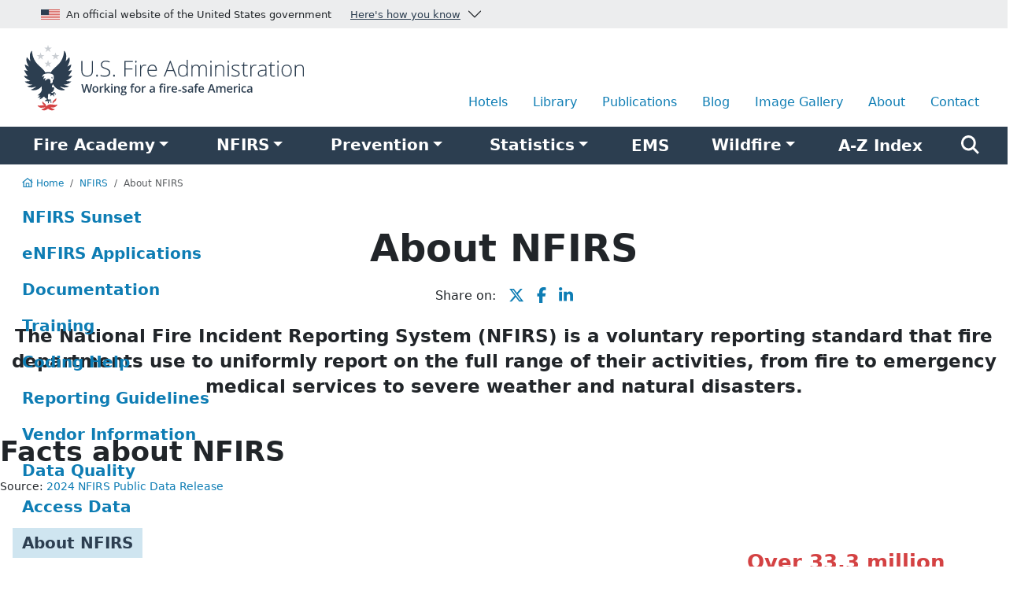

--- FILE ---
content_type: text/html
request_url: https://www.usfa.fema.gov/nfirs/about/
body_size: 7754
content:
<!doctype html><html lang="en"><head><meta charset="utf-8"><meta name="viewport" content="width=device-width,initial-scale=1"><link rel="icon" href="/favicon.ico" sizes="32x32"><link rel="icon" href="/icon.svg" type="image/svg+xml"><link rel="apple-touch-icon" href="/apple-touch-icon.png"><link rel="manifest" href="/manifest.json"><meta name="description" content="The National Fire Incident Reporting System is a voluntary reporting standard that fire departments use to uniformly report on their activities."><meta property="og:title" content="About NFIRS"><meta property="og:description" content="The National Fire Incident Reporting System is a voluntary reporting standard that fire departments use to uniformly report on their activities."><meta property="og:type" content="article"><meta property="og:site_name" content="U.S. Fire Administration"><meta property="og:url" content="https://www.usfa.fema.gov/nfirs/about/"><meta property="og:image" content="https://www.usfa.fema.gov/img/photos/monitor_data-1200w.jpg"><meta property="og:image:alt" content="data"><meta property="og:image:width" content="1200"><meta property="og:image:height" content="600"><meta name="twitter:card" content="summary_large_image"><meta name="twitter:image" content="https://www.usfa.fema.gov/img/photos/monitor_data-1200w.jpg"><meta name="twitter:image:alt" content="data"><meta name="twitter:site" content="@usfire"><meta name="twitter:title" content="About NFIRS"><meta name="twitter:description" content="NFIRS is the world&#39;s largest, national, annual database of fire incident information."><link rel="canonical" href="https://www.usfa.fema.gov/nfirs/about/"><link rel="stylesheet" href="/_css/index.min.css?cacheKey=795be158-498d-9ca6-115071273712"><link rel="stylesheet" href="/bundle/AZtYyzvY41.css"><title>About NFIRS</title></head><body class="nfirs grid-3"><div id="breakpoint"></div><div class="skippy visually-hidden-focusable overflow-hidden"><a href="#mainContent">Skip to main content</a></div><section id="usa" aria-label="Official website of the United States government"><div class="container-fluid bg-light py-1"><div class="accordion accordion-flush container" id="usGovBanner"><div class="accordion-item ms-md-4"><div class="accordion-header" id="usGovHeader"><button class="accordion-button bg-light collapsed micro p-1 d-flex flex-column flex-md-row justify-content-center justify-content-md-start text-center text-md-left" type="button" data-bs-toggle="collapse" data-bs-target="#usGov" aria-expanded="false" aria-controls="usGov"><img class="d-none d-md-block me-md-2" srcset="/img/core/usa-flag.96x52.png 3x, /img/core/usa-flag.48x26.png 2x, /img/core/usa-flag.24x13.png" src="/img/core/usa-flag.24x13.png" width="24" height="13" alt="" aria-hidden="true"> An official website of the United States government <span class="text-decoration-underline text-secondary ms-md-4 text-nowrap">Here's how you know</span></button></div><div id="usGov" class="accordion-collapse bg-light collapse" aria-labelledby="usGovHeader" data-bs-parent="#usGovBanner"><div class="accordion-body"><div class="row justify-content-start mt-3 mb-2 text-start"><div class="col-12 col-sm-6 col-lg-4 mb-3 mb-md-0 d-flex flex-row justify-content-start align-items-center"><div class="d-none d-md-block"><span class="fa-sharp fa-regular fa-building-columns fa-3x text-gray-500 me-4"></span></div><div><p class="mb-2"><strong>Official websites use .gov</strong></p><p class="balance-text small mb-0">A <strong>.gov</strong> website belongs to an official government organization in the United States.</p></div></div><div class="col-12 col-sm-6 col-lg-4 mb-3 mb-md-0 d-flex flex-row justify-content-start align-items-center"><div class="d-none d-md-block"><span class="fa-sharp fa-regular fa-shield-check fa-3x text-success opacity-70 me-4"></span></div><div><p class="mb-2"><strong>Secure .gov websites use <span class="initialism">HTTPS</span></strong></p><p class="balance-text small mb-0">A <strong>lock</strong> (<span class="fa-sharp fa-solid fa-lock"></span>) or <strong>https://</strong> means you've safely connected to the .gov website. Share sensitive information only on official, secure websites.</p></div></div></div></div></div></div></div></div></section><header id="header"><div class="container"><div class="row justify-content-center d-none d-print-flex mb-4"><div class="col-12 col-md-5"><img src="/img/brand/combomark-white.svg" width="600" height="150" loading="lazy" class="img-fluid" alt="USFA logo"></div></div><div class="d-print-none row justify-content-between align-items-center align-items-lg-end"><div class="col-12 col-lg-4"><div class="row justify-content-between align-items-center"><div class="col-8 col-lg-12"><a href="/" aria-label="Home"><picture><source media="(min-width: 600px)" srcset="/img/brand/combomark-white.svg"><source srcset="/img/brand/mark-white.svg"><img src="/img/brand/combomark-white.svg" width="600" height="150" class="img-fluid my-3 px-3" alt="USFA logo"></picture></a></div><div class="col-4 d-lg-none text-end"><button class="btn btn-secondary" type="button" data-bs-toggle="offcanvas" data-bs-target="#offcanvasNav" aria-controls="offcanvasNav" aria-label="Menu"><span class="fa-sharp fa-solid fa-bars"></span> <span class="d-none d-sm-inline-block ms-2">Menu</span></button></div></div></div><div class="d-none d-lg-block col-12 col-lg-8"><nav class="d-none d-md-block" aria-label="Other USFA Links"><div class="utility-nav d-flex flex-row justify-content-center justify-content-lg-end d-print-none p-0 mb-3"><a class="mx-2 py-1 px-2" id="hotel" href="https://apps.usfa.fema.gov/hotel/">Hotels</a> <a class="mx-2 py-1 px-2" id="library" href="/library/">Library</a> <a class="mx-2 py-1 px-2" id="publications" href="https://apps.usfa.fema.gov/publications/">Publications</a> <a class="mx-2 py-1 px-2" id="blog" href="/blog/">Blog</a> <a class="mx-2 py-1 px-2" id="image-gallery" href="/gallery/">Image Gallery</a> <a class="mx-2 py-1 px-2" id="about" href="/about/">About</a> <a class="mx-2 py-1 px-2 me-lg-3 me-xl-4" id="contact" href="/contact.html">Contact</a></div></nav></div></div></div><div class="d-print-none p-0"><nav class="navbar navbar-expand-lg navbar-dark bg-secondary p-0" aria-label="Site navigation"><div class="container"><div class="d-none d-lg-flex collapse navbar-collapse justify-content-center" id="usfaNav"><ul class="primary-nav navbar-nav d-flex flex-row justify-content-around w-100 align-baseline"><li class="nav-item dropdown py-2"><button id="nfa" data-bs-toggle="dropdown" aria-expanded="false" class="dropdown-toggle mx-3 fs-5 mb-0 fw-bolder text-white border-0 bg-transparent">Fire Academy</button><div class="primarynav dropdown-menu shadow-lg p-4 overflow-auto" aria-labelledby="nfa"><ul class="list-unstyled" aria-label="Navigation for Fire Academy"><li><a href="/nfa/" class="lead">Fire Academy Home</a></li><li><hr class="dropdown-divider my-3"></li><li class="mb-3"><a href="/nfa/courses/">Courses</a></li><li class="mb-3"><a href="/nfa/programs/">Distinctive Programs</a></li><li class="mb-3"><a href="/nfa/admissions/">Admissions</a></li><li class="mb-3"><a href="/nfa/on-campus-students/">On-Campus Students</a></li><li><a href="/nfa/about/">About</a></li></ul></div></li><li class="nav-item dropdown py-2"><button id="nfirs" data-bs-toggle="dropdown" aria-expanded="false" class="dropdown-toggle mx-3 fs-5 mb-0 fw-bolder text-white border-0 bg-transparent"><abbr title="National Fire Incident Reporting System">NFIRS</abbr></button><div class="primarynav dropdown-menu shadow-lg p-4 overflow-auto" aria-labelledby="nfirs"><ul class="list-unstyled" aria-label="Navigation for NFIRS"><li><a href="/nfirs/" class="lead">NFIRS Home</a></li><li><hr class="dropdown-divider my-3"></li><li class="mb-3"><a href="/nfirs/sunset/">NFIRS Sunset</a></li><li class="mb-3"><a href="/nfirs/applications/">eNFIRS Applications</a></li><li class="mb-3"><a href="/nfirs/documentation/">Documentation</a></li><li class="mb-3"><a href="/nfirs/training/">Training</a></li><li class="mb-3"><a href="/nfirs/coding-help/">Coding Help</a></li><li class="mb-3"><a href="/nfirs/guidelines/">Reporting Guidelines</a></li><li class="mb-3"><a href="/nfirs/vendors/">Vendor Information</a></li><li class="mb-3"><a href="/nfirs/data-quality/">Data Quality</a></li><li class="mb-3"><a href="/nfirs/access-data/">Access Data</a></li><li class="mb-3"><a class="active" aria-current="page" href="/nfirs/about/">About NFIRS</a></li><li class="mb-3"><a href="/nfirs/neris/">NERIS</a></li></ul></div></li><li class="nav-item dropdown py-2"><button id="prevention" data-bs-toggle="dropdown" aria-expanded="false" class="dropdown-toggle mx-3 fs-5 mb-0 fw-bolder text-white border-0 bg-transparent">Prevention</button><div class="primarynav dropdown-menu shadow-lg p-4 overflow-auto" aria-labelledby="prevention"><ul class="list-unstyled" aria-label="Navigation for Prevention"><li><a href="/prevention/" class="lead">Fire Prevention Home</a></li><li><hr class="dropdown-divider my-3"></li><li class="mb-3"><a href="/prevention/home-fires/">Home Fires</a></li><li class="mb-3"><a href="/prevention/arson/">Arson &amp; Youth Firesetting</a></li><li class="mb-3"><a href="/prevention/hotel-fires/">Hotels & Vacation Rentals</a></li><li class="mb-3"><a href="/prevention/outdoor-fires/">Outdoor Fires/Wildfires</a></li><li class="mb-3"><a href="/prevention/vehicle-fires/">Vehicle Fires</a></li><li class="mb-3"><a href="/prevention/workplace-fires/">Workplace Fires</a></li><li class="mb-3"><a href="/prevention/life-safety-hazards/">Life Safety Hazards</a></li><li class="mb-3"><a href="/prevention/fief/">Fire Is Everyone&rsquo;s Fight<sup>&reg;</sup></a></li><li><a href="/prevention/fire-officials/">Fire Prevention Officials</a></li></ul></div></li><li class="nav-item dropdown py-2"><button id="statistics" data-bs-toggle="dropdown" aria-expanded="false" class="dropdown-toggle mx-3 fs-5 mb-0 fw-bolder text-white border-0 bg-transparent">Statistics</button><div class="primarynav dropdown-menu shadow-lg p-4 overflow-auto" aria-labelledby="statistics"><ul class="list-unstyled" aria-label="Navigation for Statistics"><li><a href="/statistics/" class="lead">Statistics Home</a></li><li><hr class="dropdown-divider my-3"></li><li class="mb-3"><a href="/statistics/reports/">Reports</a></li><li class="mb-3"><a href="/statistics/deaths-injuries/">Death and Injury Risk</a></li><li class="mb-3"><a href="/statistics/residential-fires/">Residential Fires</a></li><li class="mb-3"><a href="/statistics/nonresidential-fires/">Nonresidential Fires</a></li><li class="mb-3"><a href="/statistics/outside-vehicle-fires/">Outside and Vehicle Fires</a></li><li class="mb-3"><a href="https://apps.usfa.fema.gov/firefighter-fatalities/">Firefighter Fatalities</a></li><li class="mb-3"><a href="https://apps.usfa.fema.gov/registry/">Fire Department Registry</a></li><li class="mb-3"><a href="/statistics/states/">State Statistics</a></li><li class="mb-3"><a href="/statistics/data-sets/">Data Sets</a></li><li class="mb-3"><a href="https://apps.usfa.fema.gov/civilian-fatalities/">Home Fire Fatalities</a></li></ul></div></li><li class="nav-item py-2"><a id="ems" class="mx-3 fs-5 mb-0 fw-bolder text-white border-0 bg-transparent" href="/ems/"><abbr title="Emergency Medical Services">EMS</abbr></a></li><li class="nav-item dropdown py-2"><button id="wui" data-bs-toggle="dropdown" aria-expanded="false" class="dropdown-toggle mx-3 fs-5 mb-0 fw-bolder text-white border-0 bg-transparent">Wildfire</button><div class="primarynav dropdown-menu shadow-lg p-4 overflow-auto" aria-labelledby="wui"><ul class="list-unstyled" aria-label="Navigation for Wildfire"><li><a href="/wui/" class="lead">Wildfire Home</a></li><li><hr class="dropdown-divider my-3"></li><li class="mb-3"><a href="/wui/what-is-the-wui/">What is the WUI?</a></li><li class="mb-3"><a href="/wui/training/">Training</a></li><li class="mb-3"><a href="/wui/communities/">Fire-Adapted Communities</a></li><li class="mb-3"><a href="/wui/outreach/">Outreach Materials</a></li><li class="mb-3"><a href="/wui/healthy-landscapes/">Healthy Landscapes</a></li><li class="mb-3"><a href="/wui/data/">Data</a></li><li class="mb-3"><a href="/wui/research-technology/">Research and Technology</a></li><li class="mb-3"><a href="/blog/wildfire-and-wui/">Wildfire and WUI Blog</a></li></ul></div></li><li class="nav-item py-2"><a id="a-z" class="mx-3 fs-5 mb-0 fw-bolder text-white border-0 bg-transparent" href="/a-z/">A-Z Index</a></li><li class="nav-item py-2"><a id="search" class="mx-3 fs-4 fw-bolder text-white" href="/search.html" aria-label="Search"><span class="fa-sharp fa-solid fa-magnifying-glass"></span></a></li></ul></div></div></nav><div class="bd-sidebar offcanvas offcanvas-start" tabindex="-1" id="offcanvasNav" aria-labelledby="offcanvasNavLabel"><div class="offcanvas-header mb-0 p-4 bg-secondary text-white shadow"><div class="h3 offcanvas-title ms-2" id="offcanvasNavLabel">Menu</div><button type="button" class="btn-close btn-close-white" data-bs-dismiss="offcanvas" aria-label="Close"></button></div><div class="offcanvas-body"><nav class="bd-links" aria-label="Mobile navigation"><ul class="list-unstyled mb-0 py-2 pt-md-1"><li class="mb-2"><button class="btn fw-bold d-inline-flex align-items-center collapsed" data-bs-toggle="collapse" data-bs-target="#nfa-collapse" aria-expanded="false" aria-label="Select to view sub-navigation">Fire Academy<span class="small">...</span></button><div class="collapse" id="nfa-collapse"><ul class="list-unstyled fw-normal py-1 ms-4"><li class="mb-3"><a href="/nfa/">Fire Academy Home</a></li><li class="mb-3"><a href="/nfa/courses/">Courses</a></li><li class="mb-3"><a href="/nfa/programs/">Distinctive Programs</a></li><li class="mb-3"><a href="/nfa/admissions/">Admissions</a></li><li class="mb-3"><a href="/nfa/on-campus-students/">Campus Life</a></li><li><a href="/nfa/about/">About</a></li></ul></div></li><li class="mb-2"><button class="btn fw-bold d-inline-flex align-items-center collapsed" data-bs-toggle="collapse" data-bs-target="#nfirs-collapse" aria-expanded="false" aria-label="Select to view sub-navigation"><abbr title="National Fire Incident Reporting System">NFIRS</abbr><span class="small">...</span></button><div class="collapse" id="nfirs-collapse"><ul class="list-unstyled fw-normal py-1 ms-4"><li class="mb-3"><a href="/nfirs/">NFIRS Home</a></li><li class="mb-3"><a href="/nfirs/sunset/">NFIRS Sunset</a></li><li class="mb-3"><a href="/nfirs/applications/">eNFIRS Applications</a></li><li class="mb-3"><a href="/nfirs/documentation/">Documentation</a></li><li class="mb-3"><a href="/nfirs/training/">Training</a></li><li class="mb-3"><a href="/nfirs/coding-help/">Coding Help</a></li><li class="mb-3"><a href="/nfirs/guidelines/">Reporting Guidelines</a></li><li class="mb-3"><a href="/nfirs/vendors/">Vendor Information</a></li><li class="mb-3"><a href="/nfirs/data-quality/">Data Quality</a></li><li class="mb-3"><a href="/nfirs/access-data/">Access Data</a></li><li class="mb-3"><a class="active" aria-current="page" href="/nfirs/about/">About NFIRS</a></li><li class="mb-3"><a href="/nfirs/neris/">NERIS</a></li></ul></div></li><li class="mb-2"><button class="btn fw-bold d-inline-flex align-items-center collapsed" data-bs-toggle="collapse" data-bs-target="#prevention-collapse" aria-expanded="false" aria-label="Select to view sub-navigation">Fire Prevention<span class="small">...</span></button><div class="collapse" id="prevention-collapse"><ul class="list-unstyled fw-normal py-1 ms-4"><li class="mb-3"><a href="/prevention/">Fire Prevention Home</a></li><li class="mb-3"><a href="/prevention/home-fires/">Home Fires</a></li><li class="mb-3"><a href="/prevention/arson/">Arson &amp; Youth Firesetting</a></li><li class="mb-3"><a href="/prevention/hotel-fires/">Hotels & Vacation Rentals</a></li><li class="mb-3"><a href="/prevention/outdoor-fires/">Outdoor Fires/Wildfires</a></li><li class="mb-3"><a href="/prevention/vehicle-fires/">Vehicle Fires</a></li><li class="mb-3"><a href="/prevention/workplace-fires/">Workplace Fires</a></li><li class="mb-3"><a href="/prevention/life-safety-hazards/">Life Safety Hazards</a></li><li class="mb-3"><a href="/prevention/fief/">Fire Is Everyone&rsquo;s Fight<sup>&reg;</sup></a></li><li><a href="/prevention/fire-officials/">Fire Prevention Officials</a></li></ul></div></li><li class="mb-2"><button class="btn fw-bold d-inline-flex align-items-center collapsed" data-bs-toggle="collapse" data-bs-target="#statistics-collapse" aria-expanded="false" aria-label="Select to view sub-navigation">Statistics<span class="small">...</span></button><div class="collapse" id="statistics-collapse"><ul class="list-unstyled fw-normal py-1 ms-4"><li class="mb-3"><a href="/statistics/">Statistics Home</a></li><li class="mb-3"><a href="/statistics/reports/">Reports</a></li><li class="mb-3"><a href="/statistics/deaths-injuries/">Death and Injury Risk</a></li><li class="mb-3"><a href="/statistics/residential-fires/">Residential Fires</a></li><li class="mb-3"><a href="/statistics/nonresidential-fires/">Nonresidential Fires</a></li><li class="mb-3"><a href="/statistics/outside-vehicle-fires/">Outside and Vehicle Fires</a></li><li class="mb-3"><a href="https://apps.usfa.fema.gov/firefighter-fatalities/">Firefighter Fatalities</a></li><li class="mb-3"><a href="https://apps.usfa.fema.gov/registry/">Fire Department Registry</a></li><li class="mb-3"><a href="/statistics/states/">State Statistics</a></li><li class="mb-3"><a href="/statistics/data-sets/">Data Sets</a></li><li class="mb-3"><a href="https://apps.usfa.fema.gov/civilian-fatalities/">Home Fire Fatalities</a></li></ul></div></li><li class="mb-2"><a class="btn fw-bold d-inline-flex align-items-center" href="/ems/"><abbr title="Emergency Medical Services">EMS</abbr></a></li><li class="mb-2"><button class="btn fw-bold d-inline-flex align-items-center" data-bs-toggle="collapse" data-bs-target="#wildfire-collapse" aria-expanded="false" aria-label="Select to view sub-navigation">Wildfire<span class="small">...</span></button><div class="collapse" id="wildfire-collapse"><ul class="list-unstyled fw-normal py-1 ms-4"><li class="mb-3"><a href="/wui/">Wildfire Home</a></li><li class="mb-3"><a href="/wui/what-is-the-wui/">What is the WUI?</a></li><li class="mb-3"><a href="/wui/training/">Training</a></li><li class="mb-3"><a href="/wui/communities/">Fire-Adapted Communities</a></li><li class="mb-3"><a href="/wui/outreach/">Outreach Materials</a></li><li class="mb-3"><a href="/wui/healthy-landscapes/">Healthy Landscapes</a></li><li class="mb-3"><a href="/wui/data/">Data</a></li><li class="mb-3"><a href="/wui/research-technology/">Research and Technology</a></li><li class="mb-3"><a href="/blog/wildfire-and-wui/">Wildfire and WUI Blog</a></li></ul></div></li><li class="mb-2"><a class="btn fw-bold d-inline-flex align-items-center" href="/a-z/">A-Z Index</a></li></ul></nav><div class="container"><form class="mb-4" autocomplete="off" accept-charset="UTF-8" action="https://search.usa.gov/search" method="get"><div class="input-group input-group-lg"><input id="affiliateMobile" name="affiliate" type="hidden" value="usfa"> <input type="text" id="queryMobile" name="query" class="form-control usagov-search-autocomplete" aria-label="Enter search term(s)" aria-describedby="mobileSearch"> <button class="btn btn-primary" type="submit" name="commit" id="mobileSearch" data-disable-with="Search" aria-label="Search"><span class="fa-sharp fa-solid fa-magnifying-glass"></span></button></div></form><ul class="list-unstyled d-flex flex-wrap justify-content-between"><li class="col-5 mb-3"><a class="me-2 py-1 px-2" href="https://apps.usfa.fema.gov/hotel/">Hotels</a></li><li class="col-5 mb-3"><a class="me-2 py-1 px-2" href="/library/">Library</a></li><li class="col-5 mb-3"><a class="me-2 py-1 px-2" href="https://apps.usfa.fema.gov/publications/">Publications</a></li><li class="col-5 mb-3"><a class="me-2 py-1 px-2" href="/blog/">Blog</a></li><li class="col-5 mb-3"><a class="me-2 py-1 px-2 text-nowrap" href="/gallery/">Image Gallery</a></li><li class="col-5 mb-3"><a class="me-2 py-1 px-2" href="/about/">About</a></li><li class="col-5"><a class="me-2 py-1 px-2 me-lg-3 me-xl-4" href="/contact.html">Contact</a></li></ul></div></div></div></div></header><div id="bread" class="container"><nav aria-label="breadcrumbs"><ol class="breadcrumb"><li class="breadcrumb-item"><a href="/"><span class="fa-sharp fa-regular fa-house-chimney me-1"></span>Home</a></li><li class="breadcrumb-item"><a href="/nfirs/">NFIRS</a></li><li class="breadcrumb-item active" aria-current="page">About NFIRS</li></ol></nav></div><nav id="secondaryNav"><button class="btn btn-sm btn-outline-primary d-lg-none" type="button" data-bs-toggle="offcanvas" data-bs-target="#additionalNav" aria-controls="additionalNav"><span class="fa-sharp fa-solid fa-ellipsis-vertical"></span> In this section</button><div class="offcanvas-lg offcanvas-start" tabindex="-1" id="additionalNav" aria-labelledby="additionalNavLabel"><div class="offcanvas-header"><p class="offcanvas-title" id="additionalNavLabel">In this section</p><button type="button" class="btn-close" data-bs-dismiss="offcanvas" data-bs-target="#additionalNav" aria-label="Close"></button></div><div class="offcanvas-body"><ul><li><a href="/nfirs/sunset/">NFIRS Sunset</a></li><li><a href="/nfirs/applications/">eNFIRS Applications</a></li><li><a href="/nfirs/documentation/">Documentation</a></li><li><a href="/nfirs/training/">Training</a></li><li><a href="/nfirs/coding-help/">Coding Help</a></li><li><a href="/nfirs/guidelines/">Reporting Guidelines</a></li><li><a href="/nfirs/vendors/">Vendor Information</a></li><li><a href="/nfirs/data-quality/">Data Quality</a></li><li><a href="/nfirs/access-data/">Access Data</a></li><li><a class="active" aria-current="page" href="/nfirs/about/">About NFIRS</a></li><li><a href="/nfirs/neris/">NERIS</a></li></ul></div></div></nav><main id="main"><div class="content" id="mainContent"><div class="text-center mb-5"><h1 class="balance-text mw-40 mx-auto">About NFIRS</h1><ul id="shareBlock" class="list-inline my-4"><li class="list-inline-item mx-md-2">Share on:</li><li class="list-inline-item mx-md-2"><a href="https://x.com/intent/tweet?text=Learn about the National Fire Incident Reporting System, a voluntary reporting standard that fire departments use to report on their activities.&url=https://www.usfa.fema.gov/nfirs/about/" aria-label="share this page on X"><span class="fa-brands fa-x-twitter fa-lg"></span></a></li><li class="list-inline-item mx-md-2"><a href="https://facebook.com/sharer/sharer.php?u=https://www.usfa.fema.gov/nfirs/about/" aria-label="share this page on Facebook"><span class="fa-brands fa-facebook-f fa-lg"></span></a></li><li class="list-inline-item mx-md-2"><a href="https://www.linkedin.com/shareArticle?mini=true&url=https://www.usfa.fema.gov/nfirs/about/" aria-label="share this page on LinkedIn"><span class="fa-brands fa-linkedin-in fa-lg"></span></a></li></ul><p class="fs-4 fw-bold balance-text text-center mw-90">The National Fire Incident Reporting System (NFIRS) is a voluntary reporting standard that fire departments use to uniformly report on the full range of their activities, from fire to emergency medical services to severe weather and natural disasters.</p></div><h2>Facts about NFIRS</h2><p class="small mt-0">Source: <a href="/nfirs/access-data/">2024 NFIRS Public Data Release</a></p><div class="row row-cols-1 row-cols-sm-2 row-cols-md-3 my-5 justify-content-between align-items-stretch text-center g-4"><div class="col-12 col-md-4 mb-4 align-self-center"><span class="fw-bold">The NFIRS is the world's largest, national, annual database of fire incident information.</span></div><div class="col-12 col-md-4 mb-4 align-self-center"><span class="h3 text-danger">22,582</span><br><span class="fw-bold">fire departments reported to the NFIRS in 2024.</span></div><div class="col-12 col-md-4 mb-4 px-4 align-self-center balance-text"><span class="h3 text-danger">Over 33.3 million</span><br><span class="fw-bold">responses to all types of incidents were reported by participating fire departments, including nearly 1.2 million fire responses in 2024.</span></div><hr class="d-none d-md-block w-100"><div class="col-12 col-md-5 mb-4 px-4"><span class="fw-bold">The NFIRS is not a complete census of reported fires in the United States. It comprises about 70% of all fire incidents that occur annually.</span></div><div class="col-12 col-md-6 mb-4 px-4"><span class="fw-bold">Every U.S. state, the District of Columbia, and departments in the Native American Tribal Authorities report NFIRS data. In 2023, American Samoa and Puerto Rico also reported some incidents to the NFIRS.</span></div></div><h2>Benefits of using NFIRS</h2><ul><li class="mb-3">Fire departments can use NFIRS to track and manage apparatus, personnel and casualty information, document the full range of department activity, and justify budgets with summary and statistical data.</li><li class="mb-3">Fire departments can use NFIRS data to focus on current community challenges, predict future issues, and measure program performance.</li><li>The modular design of NFIRS makes the system easy to use because it captures only the data required to describe an incident.</li></ul><div class="row align-items-center my-5"><div class="col-12 col-md-6 col-lg-5"><p class="lead fw-bold">By contributing to NFIRS, fire departments help the U.S. Fire Administration (USFA) to:</p></div><div class="col-12 col-md-6 col-lg-7"><ul class="fa-ul"><li class="mb-3"><span class="fa-sharp fa-solid fa-square-check fa-li text-success"></span>Analyze the severity and reach of the nation's fire problem.</li><li class="mb-3"><span class="fa-sharp fa-solid fa-square-check fa-li text-success"></span>Use NFIRS information to develop national public education campaigns.</li><li class="mb-3"><span class="fa-sharp fa-solid fa-square-check fa-li text-success"></span>Make recommendations for national codes and standards.</li><li class="mb-3"><span class="fa-sharp fa-solid fa-square-check fa-li text-success"></span>Determine consumer product failures.</li><li class="mb-3"><span class="fa-sharp fa-solid fa-square-check fa-li text-success"></span>Identify the focus for research efforts.</li><li class="mb-3"><span class="fa-sharp fa-solid fa-square-check fa-li text-success"></span>Support federal legislation.</li></ul></div></div><h2>How NFIRS works</h2><p>After responding to an incident, a fire department completes the appropriate NFIRS modules. Each module collects a common set of information that describes the nature of the call, the actions firefighters took in response to the call, and the end results, including firefighter and civilian casualties and a property loss estimate.</p><p>The fire department submits its all-incident data to the state, tribal or territorial agency responsible for NFIRS data. The agency gathers data from all its participating departments and reports the compiled data to the USFA. The fire department can also submit their data directly to the USFA&rsquo;s NFIRS national database through import tools designed specifically for this process.</p><p>The NFIRS software is available at no cost to states, tribal, territorial agencies and fire departments.</p><p>Contact your <a href="/pocs/">state NFIRS program manager</a> or the <a href="https://apps.usfa.fema.gov/contact/ntsc/">NFIRS Help Desk</a> to learn more about NFIRS.</p></div></main><aside id="aside"><p class="h6">Final Date for NFIRS: <span class="text-nowrap">Jan. 31, 2026</span></p><p class="fs-4 fw-bold text-danger"><span id="days"></span> days remaining</p><p>NFIRS will sunset in February 2026 and will no longer be available. Learn about key points and dates in the <a href="/nfirs/sunset/">NFIRS sunset and transition to NERIS</a> for fire-based, all-hazards incident reporting and analytics.</p><div class="bg-secondary text-white row mb-4"><div class="col-12 col-md-4 col-xl-12 p-3 p-md-4 p-xl-3"><p class="h5">NFIRS 5.0</p><div class="my-3"><a class="btn btn-primary" href="https://www.nfirs.fema.gov/NFIRSWeb/login">Log In or Register <span class="fa-sharp fa-solid fa-arrow-right-to-bracket"></span></a></div><ul class="list-inline small mb-0"><li class="list-inline-item mb-3"><a class="text-reset text-underline" href="https://www.nfirs.fema.gov/NFIRSWeb/forgetusername">Forgot username?</a></li><li class="list-inline-item mb-3"><a class="text-reset text-underline" href="https://www.nfirs.fema.gov/NFIRSWeb/forgetpassword">Forgot password?</a></li></ul></div><div class="col-12 d-md-none d-xl-block"><hr class="my-0"></div><div class="col-12 col-md-8 col-xl-12 p-3 p-md-4 p-xl-3"><p class="h5">NFIRS Help Desk</p><p><a class="fs-5 text-reset text-underline" href="/nfirs/coding-help/">Get coding help</a></p><p><a class="fs-5 text-reset text-underline" href="/nfirs/training/index.html#videos">Watch how-to videos</a></p><p><a class="fs-5 text-reset text-underline" href="https://apps.usfa.fema.gov/contact/ntsc/">Ask your question online</a></p><p class="small mb-0"><span class="fa-sharp fa-solid fa-square-exclamation" aria-label="important"></span> Responses to online questions submitted to our Help Desk may be delayed. For urgent questions <a href="/pocs/" class="text-reset text-underline">contact your NFIRS State Program Manager</a>.</p></div></div></aside><footer id="footer"><div class="bg-light" id="page-reviewed"><div class="container py-2"><p class="small mb-0">Page last reviewed: May 8, 2025</p></div></div><div id="footer-bg" class="bg-gray-500 text-white d-print-none pt-5 shadow"><div class="container"><div class="row justify-content-center justify-content-lg-end align-items-center"><div class="col-12 col-md-6 col-lg-9 mb-4 d-flex justify-content-center justify-content-lg-start align-items-center flex-column flex-sm-row text-center"><div class="ratio ratio-icon" style="max-width: 150px"><img src="/img/brand/icon-blue.svg" loading="lazy" width="150" class="img-fluid mb-5" alt="U.S. Fire Administration &mdash; Working for a fire-safe America"></div><p class="display-4 fw-bolder mx-5 text-nowrap text-start">Be prepared.<br>Be informed.<br>Be safe.</p></div><div class="col-12 col-md-6 col-lg-3 mb-4 text-center"><ul class="list-inline mb-3"><li class="list-inline-item mx-2 mb-3"><a class="h5 p-2 text-reset" rel="me" aria-label="Visit USFA on YouTube" href="https://youtube.com/@usfire"><span class="fa-brands fa-youtube"></span></a></li><li class="list-inline-item mx-2 mb-3"><a class="h5 p-2 text-reset" rel="me" aria-label="Visit USFA on X" href="https://x.com/usfire"><span class="fa-brands fa-x-twitter"></span></a></li><li class="list-inline-item mx-2 mb-3"><a class="h5 p-2 text-reset" rel="me" aria-label="Visit USFA on Facebook" href="https://www.facebook.com/usfire"><span class="fa-brands fa-facebook-f"></span></a></li><li class="list-inline-item mx-2 mb-3"><a class="h5 p-2 text-reset" rel="me" aria-label="Visit USFA on Linkedin" href="https://www.linkedin.com/company/usfire"><span class="fa-brands fa-linkedin-in"></span></a></li></ul><p><a href="https://www.usfa.fema.gov/contact.html" class="btn btn-outline-white">Contact USFA</a></p></div></div><div class="row mt-4"><div class="col-12 col-sm-6 col-md-6"><div class="row mb-4"><div class="col-12 col-lg-6 text-center text-lg-start"><p class="h4 mb-3">Information for</p><ul class="list-unstyled small mb-0"><li class="mb-2"><a class="text-nowrap text-reset" href="https://www.usfa.fema.gov/nfa/about/feshe/">College/university educators</a></li><li class="mb-2"><a class="text-nowrap text-reset" href="https://www.usfa.fema.gov/nfa/on-campus-students/">On-campus students</a></li><li class="mb-2"><a class="text-nowrap text-reset" href="https://www.usfa.fema.gov/nfa/courses/off-campus/">Off-campus students</a></li><li class="mb-2"><a class="text-nowrap text-reset" href="https://www.usfa.fema.gov/nfa/courses/online/">Online students</a></li><li class="mb-2"><a class="text-nowrap text-reset" href="https://www.usfa.fema.gov/nfa/about/contract-instructors/">NFA instructors</a></li><li class="mb-2"><a class="text-nowrap text-reset" href="https://www.usfa.fema.gov/prevention/fire-officials/public-information-officers/">Public information officers</a></li></ul></div><div class="col-12 col-lg-6 text-center text-lg-start"><ul class="list-unstyled small mt-lg-5"><li class="mb-2"><a class="text-nowrap text-reset" href="https://www.usfa.fema.gov/prevention/fire-officials/public-educators/">Public fire educators</a></li><li class="mb-2"><a class="text-nowrap text-reset" href="https://www.usfa.fema.gov/library/">Researchers</a></li><li class="mb-2"><a class="text-nowrap text-reset" href="https://www.usfa.fema.gov/nfa/courses/course-call.html">State training officials</a></li><li class="mb-2"><a class="text-nowrap text-reset" href="https://www.usfa.fema.gov/a-z/volunteer-fire-service.html">Volunteer fire service</a></li><li class="mb-2"><a class="text-nowrap text-reset" href="https://www.usfa.fema.gov/wui/">Wildland firefighters</a></li></ul></div></div></div><div class="col-12 col-sm-6 col-lg-3 text-center text-lg-start mb-4"><p class="h4 mb-3">About USFA</p><ul class="list-unstyled small"><li class="mb-2"><a class="text-reset" href="https://www.usfa.fema.gov/about/">Leadership</a></li><li class="mb-2"><a class="text-reset" href="https://www.usfa.fema.gov/about/usfa-events/">Events</a></li><li class="mb-2"><a class="text-reset" href="https://www.usfa.fema.gov/about/position-statements/">Position statements</a></li><li class="mb-2"><a class="text-reset" href="https://www.usfa.fema.gov/about/index.html#jobs">Job announcements</a></li><li class="mb-2"><a class="text-reset" href="https://www.usfa.fema.gov/about/index.html#business">Doing business with us</a></li><li><a class="text-reset" href="https://www.usfa.fema.gov/email-subscriptions.html">Subscribe to email lists</a></li></ul></div><div class="col-12 col-lg-3 text-center"><hr class="d-lg-none mt-n1 mb-3"><div class="row mb-4"><div class="col-md-6 col-lg-12" itemscope="" itemtype="http://schema.org/Organization"><img src="/img/brand/combomark-white.svg" loading="lazy" alt="U.S. Fire Administration" class="visually-hidden visually-hidden-focusable" itemprop="logo"><div itemprop="url" class="visually-hidden visually-hidden-focusable">https://www.usfa.fema.gov</div><address class="small"><span itemprop="name" class="text-nowrap h4 user-select-all">U.S. Fire Administration</span><div itemprop="address" itemscope="" itemtype="http://schema.org/PostalAddress" class="mt-3"><p><span itemprop="streetAddress" class="text-nowrap">16825 S. Seton Ave.</span><br><span class="text-nowrap"><span itemprop="addressLocality">Emmitsburg</span>, <span itemprop="addressRegion">MD</span> <span itemprop="postalCode">21727</span> <span class="visually-hidden visually-hidden-focusable" itemprop="addressCountry">USA</span></span></p></div></address></div><div class="col-md-6 col-lg-12 pt-4"><a class="h5 my-4 text-reset" href="https://www.usfa.fema.gov/prevention/fief/"><span class="fa-kit fa-fief me-2" data-fa-transform="grow-6"></span> Fire Is Everyone&rsquo;s Fight<sup class="fw-normal">&reg;</sup></a></div></div></div></div></div></div><div class="container pt-3 d-print-none"><div class="row justify-content-between mb-4"><div class="col-12 col-md-10 d-flex flex-column flex-md-row align-items-center text-center text-md-start"><img src="/img/core/fema.226x80.png" loading="lazy" width="226" height="80" alt="Federal Emergency Management Agency" class="img-fluid me-4"><p class="small mt-3">USFA.FEMA.gov<br>An official website of the <a href="https://www.fema.gov" class="text-nowrap">Federal Emergency Management Agency</a></p></div><div class="col-12 col-md-2 text-center text-md-end"><p class="my-3"><a href="#header" aria-label="Back to top"><span class="fa-sharp fa-solid fa-2x fa-arrow-up"></span></a></p></div></div><div class="row text-center small"><div class="col-12 col-sm col-md-4 col-lg-3 text-sm-start"><ul class="list-unstyled mb-0"><li class="mb-2"><a href="https://www.fema.gov/about/offices/equal-rights/accessibility">Accessibility</a></li><li class="mb-2"><a href="https://www.fema.gov/about/reports-and-data/annual-reports">Accountability</a></li><li class="mb-2"><a href="https://www.fema.gov/careers">Careers</a></li><li class="mb-2"><a href="https://www.fema.gov/about/offices/equal-rights/civil-rights" class="text-nowrap">Civil Rights</a></li><li class="mb-2"><a href="https://www.fema.gov/about/contact" class="text-nowrap">Contact FEMA</a></li></ul></div><div class="col-12 col-sm col-md-4 col-lg-3 text-sm-start"><ul class="list-unstyled mb-0"><li class="mb-2"><a href="https://www.fema.gov/about/offices/administrative/foia">FOIA</a></li><li class="mb-2"><a href="https://www.fema.gov/about/glossary">Glossary</a></li><li class="mb-2"><a href="https://www.fema.gov/about/organization/equal-rights/no-fear-act" class="text-nowrap">No FEAR Act</a></li><li class="mb-2"><a href="https://www.fema.gov/about/website-information/plug-ins">Plug-Ins</a></li><li class="mb-2"><a href="https://www.fema.gov/about/website-information/privacy-policy">Privacy</a></li></ul></div><div class="col-12 col-sm col-md-4 col-lg-3 text-sm-start mb-4"><ul class="list-unstyled mb-0"><li class="mb-2"><a href="https://www.fema.gov/about/offices/security/disaster-fraud" class="text-nowrap">Report Disaster Fraud</a></li><li class="mb-2"><a href="https://www.fema.gov/about/website-information" class="text-nowrap">Website Information</a></li><li class="mb-2"><a href="https://www.dhs.gov">DHS.gov</a></li><li class="mb-2"><a href="https://www.usa.gov">USA.gov</a></li><li class="mb-2"><a href="https://www.oig.dhs.gov/" class="text-nowrap">Inspector General</a></li></ul></div><div class="col-12 col-lg-3 mb-4"><a href="https://www.dhs.gov/national-terrorism-advisory-system#btn-acc2615"><img src="/img/core/ntas.275x100.png" loading="lazy" width="275" height="100" class="img-fluid border border-primary border-3 mb-3" alt="National Terrorism Advisory System"><br><p class="h6 mb-0">Current Advisories</p></a></div></div></div></footer><script src="/_js/index.min.js?=795be158-498d-9ca6-115071273712"></script><script src="/_js/fontawesome.min.js?=795be158-498d-9ca6-115071273712"></script><script src="/bundle/vw3jMIUpcl.js"></script><script defer="" src="https://www.googletagmanager.com/gtag/js?id=G-KBPD43V3RV"></script><script defer="" src="/_js/ga-init-www.min.js"></script><script defer="" src="https://dap.digitalgov.gov/Universal-Federated-Analytics-Min.js?agency=FEMA" id="_fed_an_ua_tag"></script><script src="/_js/search-init.min.js"></script></body></html>

--- FILE ---
content_type: text/css
request_url: https://www.usfa.fema.gov/bundle/AZtYyzvY41.css
body_size: -505
content:

  #mainContent {
    p.text-center {
      margin-left: auto;
      margin-right: auto;
    }
  }


--- FILE ---
content_type: application/x-javascript
request_url: https://www.usfa.fema.gov/_js/index.min.js?=795be158-498d-9ca6-115071273712
body_size: 24979
content:
(()=>{var Lr=Object.defineProperty;var tn=(i,t)=>{for(var e in t)Lr(i,e,{get:t[e],enumerable:!0})};var Ki={};tn(Ki,{Alert:()=>ge,Button:()=>Ee,Carousel:()=>Jt,Collapse:()=>ve,Dropdown:()=>at,Modal:()=>Mt,Offcanvas:()=>lt,Popover:()=>Je,ScrollSpy:()=>Ae,Tab:()=>te,Toast:()=>Te,Tooltip:()=>Rt});var He={};tn(He,{afterMain:()=>an,afterRead:()=>rn,afterWrite:()=>un,applyStyles:()=>Bt,arrow:()=>xe,auto:()=>oe,basePlacements:()=>it,beforeMain:()=>on,beforeRead:()=>en,beforeWrite:()=>ln,bottom:()=>L,clippingParents:()=>oi,computeStyles:()=>Ft,createPopper:()=>he,createPopperBase:()=>vn,createPopperLite:()=>bn,detectOverflow:()=>B,end:()=>ft,eventListeners:()=>Kt,flip:()=>Me,hide:()=>Re,left:()=>C,main:()=>sn,modifierPhases:()=>ai,offset:()=>ke,placements:()=>ae,popper:()=>yt,popperGenerator:()=>xt,popperOffsets:()=>zt,preventOverflow:()=>Ve,read:()=>nn,reference:()=>si,right:()=>D,start:()=>et,top:()=>w,variationPlacements:()=>Le,viewport:()=>se,write:()=>cn});var w="top",L="bottom",D="right",C="left",oe="auto",it=[w,L,D,C],et="start",ft="end",oi="clippingParents",se="viewport",yt="popper",si="reference",Le=it.reduce(function(i,t){return i.concat([t+"-"+et,t+"-"+ft])},[]),ae=[].concat(it,[oe]).reduce(function(i,t){return i.concat([t,t+"-"+et,t+"-"+ft])},[]),en="beforeRead",nn="read",rn="afterRead",on="beforeMain",sn="main",an="afterMain",ln="beforeWrite",cn="write",un="afterWrite",ai=[en,nn,rn,on,sn,an,ln,cn,un];function P(i){return i?(i.nodeName||"").toLowerCase():null}function y(i){if(i==null)return window;if(i.toString()!=="[object Window]"){var t=i.ownerDocument;return t&&t.defaultView||window}return i}function Y(i){var t=y(i).Element;return i instanceof t||i instanceof Element}function $(i){var t=y(i).HTMLElement;return i instanceof t||i instanceof HTMLElement}function Wt(i){if(typeof ShadowRoot>"u")return!1;var t=y(i).ShadowRoot;return i instanceof t||i instanceof ShadowRoot}function xr(i){var t=i.state;Object.keys(t.elements).forEach(function(e){var n=t.styles[e]||{},r=t.attributes[e]||{},o=t.elements[e];!$(o)||!P(o)||(Object.assign(o.style,n),Object.keys(r).forEach(function(s){var a=r[s];a===!1?o.removeAttribute(s):o.setAttribute(s,a===!0?"":a)}))})}function $r(i){var t=i.state,e={popper:{position:t.options.strategy,left:"0",top:"0",margin:"0"},arrow:{position:"absolute"},reference:{}};return Object.assign(t.elements.popper.style,e.popper),t.styles=e,t.elements.arrow&&Object.assign(t.elements.arrow.style,e.arrow),function(){Object.keys(t.elements).forEach(function(n){var r=t.elements[n],o=t.attributes[n]||{},s=Object.keys(t.styles.hasOwnProperty(n)?t.styles[n]:e[n]),a=s.reduce(function(c,f){return c[f]="",c},{});!$(r)||!P(r)||(Object.assign(r.style,a),Object.keys(o).forEach(function(c){r.removeAttribute(c)}))})}}var Bt={name:"applyStyles",enabled:!0,phase:"write",fn:xr,effect:$r,requires:["computeStyles"]};function M(i){return i.split("-")[0]}var J=Math.max,wt=Math.min,nt=Math.round;function jt(){var i=navigator.userAgentData;return i!=null&&i.brands&&Array.isArray(i.brands)?i.brands.map(function(t){return t.brand+"/"+t.version}).join(" "):navigator.userAgent}function le(){return!/^((?!chrome|android).)*safari/i.test(jt())}function U(i,t,e){t===void 0&&(t=!1),e===void 0&&(e=!1);var n=i.getBoundingClientRect(),r=1,o=1;t&&$(i)&&(r=i.offsetWidth>0&&nt(n.width)/i.offsetWidth||1,o=i.offsetHeight>0&&nt(n.height)/i.offsetHeight||1);var s=Y(i)?y(i):window,a=s.visualViewport,c=!le()&&e,f=(n.left+(c&&a?a.offsetLeft:0))/r,u=(n.top+(c&&a?a.offsetTop:0))/o,h=n.width/r,m=n.height/o;return{width:h,height:m,top:u,right:f+h,bottom:u+m,left:f,x:f,y:u}}function Ot(i){var t=U(i),e=i.offsetWidth,n=i.offsetHeight;return Math.abs(t.width-e)<=1&&(e=t.width),Math.abs(t.height-n)<=1&&(n=t.height),{x:i.offsetLeft,y:i.offsetTop,width:e,height:n}}function ce(i,t){var e=t.getRootNode&&t.getRootNode();if(i.contains(t))return!0;if(e&&Wt(e)){var n=t;do{if(n&&i.isSameNode(n))return!0;n=n.parentNode||n.host}while(n)}return!1}function W(i){return y(i).getComputedStyle(i)}function li(i){return["table","td","th"].indexOf(P(i))>=0}function k(i){return((Y(i)?i.ownerDocument:i.document)||window.document).documentElement}function rt(i){return P(i)==="html"?i:i.assignedSlot||i.parentNode||(Wt(i)?i.host:null)||k(i)}function fn(i){return!$(i)||W(i).position==="fixed"?null:i.offsetParent}function Ir(i){var t=/firefox/i.test(jt()),e=/Trident/i.test(jt());if(e&&$(i)){var n=W(i);if(n.position==="fixed")return null}var r=rt(i);for(Wt(r)&&(r=r.host);$(r)&&["html","body"].indexOf(P(r))<0;){var o=W(r);if(o.transform!=="none"||o.perspective!=="none"||o.contain==="paint"||["transform","perspective"].indexOf(o.willChange)!==-1||t&&o.willChange==="filter"||t&&o.filter&&o.filter!=="none")return r;r=r.parentNode}return null}function tt(i){for(var t=y(i),e=fn(i);e&&li(e)&&W(e).position==="static";)e=fn(e);return e&&(P(e)==="html"||P(e)==="body"&&W(e).position==="static")?t:e||Ir(i)||t}function Ct(i){return["top","bottom"].indexOf(i)>=0?"x":"y"}function St(i,t,e){return J(i,wt(t,e))}function dn(i,t,e){var n=St(i,t,e);return n>e?e:n}function ue(){return{top:0,right:0,bottom:0,left:0}}function fe(i){return Object.assign({},ue(),i)}function de(i,t){return t.reduce(function(e,n){return e[n]=i,e},{})}var Pr=function(t,e){return t=typeof t=="function"?t(Object.assign({},e.rects,{placement:e.placement})):t,fe(typeof t!="number"?t:de(t,it))};function Mr(i){var t,e=i.state,n=i.name,r=i.options,o=e.elements.arrow,s=e.modifiersData.popperOffsets,a=M(e.placement),c=Ct(a),f=[C,D].indexOf(a)>=0,u=f?"height":"width";if(!(!o||!s)){var h=Pr(r.padding,e),m=Ot(o),p=c==="y"?w:C,A=c==="y"?L:D,_=e.rects.reference[u]+e.rects.reference[c]-s[c]-e.rects.popper[u],E=s[c]-e.rects.reference[c],T=tt(o),S=T?c==="y"?T.clientHeight||0:T.clientWidth||0:0,N=_/2-E/2,g=h[p],v=S-m[u]-h[A],b=S/2-m[u]/2+N,O=St(g,b,v),R=c;e.modifiersData[n]=(t={},t[R]=O,t.centerOffset=O-b,t)}}function Rr(i){var t=i.state,e=i.options,n=e.element,r=n===void 0?"[data-popper-arrow]":n;r!=null&&(typeof r=="string"&&(r=t.elements.popper.querySelector(r),!r)||ce(t.elements.popper,r)&&(t.elements.arrow=r))}var xe={name:"arrow",enabled:!0,phase:"main",fn:Mr,effect:Rr,requires:["popperOffsets"],requiresIfExists:["preventOverflow"]};function z(i){return i.split("-")[1]}var kr={top:"auto",right:"auto",bottom:"auto",left:"auto"};function Vr(i,t){var e=i.x,n=i.y,r=t.devicePixelRatio||1;return{x:nt(e*r)/r||0,y:nt(n*r)/r||0}}function pn(i){var t,e=i.popper,n=i.popperRect,r=i.placement,o=i.variation,s=i.offsets,a=i.position,c=i.gpuAcceleration,f=i.adaptive,u=i.roundOffsets,h=i.isFixed,m=s.x,p=m===void 0?0:m,A=s.y,_=A===void 0?0:A,E=typeof u=="function"?u({x:p,y:_}):{x:p,y:_};p=E.x,_=E.y;var T=s.hasOwnProperty("x"),S=s.hasOwnProperty("y"),N=C,g=w,v=window;if(f){var b=tt(e),O="clientHeight",R="clientWidth";if(b===y(e)&&(b=k(e),W(b).position!=="static"&&a==="absolute"&&(O="scrollHeight",R="scrollWidth")),b=b,r===w||(r===C||r===D)&&o===ft){g=L;var I=h&&b===v&&v.visualViewport?v.visualViewport.height:b[O];_-=I-n.height,_*=c?1:-1}if(r===C||(r===w||r===L)&&o===ft){N=D;var x=h&&b===v&&v.visualViewport?v.visualViewport.width:b[R];p-=x-n.width,p*=c?1:-1}}var V=Object.assign({position:a},f&&kr),Q=u===!0?Vr({x:p,y:_},y(e)):{x:p,y:_};if(p=Q.x,_=Q.y,c){var H;return Object.assign({},V,(H={},H[g]=S?"0":"",H[N]=T?"0":"",H.transform=(v.devicePixelRatio||1)<=1?"translate("+p+"px, "+_+"px)":"translate3d("+p+"px, "+_+"px, 0)",H))}return Object.assign({},V,(t={},t[g]=S?_+"px":"",t[N]=T?p+"px":"",t.transform="",t))}function Hr(i){var t=i.state,e=i.options,n=e.gpuAcceleration,r=n===void 0?!0:n,o=e.adaptive,s=o===void 0?!0:o,a=e.roundOffsets,c=a===void 0?!0:a,f={placement:M(t.placement),variation:z(t.placement),popper:t.elements.popper,popperRect:t.rects.popper,gpuAcceleration:r,isFixed:t.options.strategy==="fixed"};t.modifiersData.popperOffsets!=null&&(t.styles.popper=Object.assign({},t.styles.popper,pn(Object.assign({},f,{offsets:t.modifiersData.popperOffsets,position:t.options.strategy,adaptive:s,roundOffsets:c})))),t.modifiersData.arrow!=null&&(t.styles.arrow=Object.assign({},t.styles.arrow,pn(Object.assign({},f,{offsets:t.modifiersData.arrow,position:"absolute",adaptive:!1,roundOffsets:c})))),t.attributes.popper=Object.assign({},t.attributes.popper,{"data-popper-placement":t.placement})}var Ft={name:"computeStyles",enabled:!0,phase:"beforeWrite",fn:Hr,data:{}};var $e={passive:!0};function Wr(i){var t=i.state,e=i.instance,n=i.options,r=n.scroll,o=r===void 0?!0:r,s=n.resize,a=s===void 0?!0:s,c=y(t.elements.popper),f=[].concat(t.scrollParents.reference,t.scrollParents.popper);return o&&f.forEach(function(u){u.addEventListener("scroll",e.update,$e)}),a&&c.addEventListener("resize",e.update,$e),function(){o&&f.forEach(function(u){u.removeEventListener("scroll",e.update,$e)}),a&&c.removeEventListener("resize",e.update,$e)}}var Kt={name:"eventListeners",enabled:!0,phase:"write",fn:function(){},effect:Wr,data:{}};var Br={left:"right",right:"left",bottom:"top",top:"bottom"};function Yt(i){return i.replace(/left|right|bottom|top/g,function(t){return Br[t]})}var jr={start:"end",end:"start"};function Ie(i){return i.replace(/start|end/g,function(t){return jr[t]})}function Nt(i){var t=y(i),e=t.pageXOffset,n=t.pageYOffset;return{scrollLeft:e,scrollTop:n}}function Dt(i){return U(k(i)).left+Nt(i).scrollLeft}function ci(i,t){var e=y(i),n=k(i),r=e.visualViewport,o=n.clientWidth,s=n.clientHeight,a=0,c=0;if(r){o=r.width,s=r.height;var f=le();(f||!f&&t==="fixed")&&(a=r.offsetLeft,c=r.offsetTop)}return{width:o,height:s,x:a+Dt(i),y:c}}function ui(i){var t,e=k(i),n=Nt(i),r=(t=i.ownerDocument)==null?void 0:t.body,o=J(e.scrollWidth,e.clientWidth,r?r.scrollWidth:0,r?r.clientWidth:0),s=J(e.scrollHeight,e.clientHeight,r?r.scrollHeight:0,r?r.clientHeight:0),a=-n.scrollLeft+Dt(i),c=-n.scrollTop;return W(r||e).direction==="rtl"&&(a+=J(e.clientWidth,r?r.clientWidth:0)-o),{width:o,height:s,x:a,y:c}}function Lt(i){var t=W(i),e=t.overflow,n=t.overflowX,r=t.overflowY;return/auto|scroll|overlay|hidden/.test(e+r+n)}function Pe(i){return["html","body","#document"].indexOf(P(i))>=0?i.ownerDocument.body:$(i)&&Lt(i)?i:Pe(rt(i))}function dt(i,t){var e;t===void 0&&(t=[]);var n=Pe(i),r=n===((e=i.ownerDocument)==null?void 0:e.body),o=y(n),s=r?[o].concat(o.visualViewport||[],Lt(n)?n:[]):n,a=t.concat(s);return r?a:a.concat(dt(rt(s)))}function Ut(i){return Object.assign({},i,{left:i.x,top:i.y,right:i.x+i.width,bottom:i.y+i.height})}function Fr(i,t){var e=U(i,!1,t==="fixed");return e.top=e.top+i.clientTop,e.left=e.left+i.clientLeft,e.bottom=e.top+i.clientHeight,e.right=e.left+i.clientWidth,e.width=i.clientWidth,e.height=i.clientHeight,e.x=e.left,e.y=e.top,e}function hn(i,t,e){return t===se?Ut(ci(i,e)):Y(t)?Fr(t,e):Ut(ui(k(i)))}function Kr(i){var t=dt(rt(i)),e=["absolute","fixed"].indexOf(W(i).position)>=0,n=e&&$(i)?tt(i):i;return Y(n)?t.filter(function(r){return Y(r)&&ce(r,n)&&P(r)!=="body"}):[]}function fi(i,t,e,n){var r=t==="clippingParents"?Kr(i):[].concat(t),o=[].concat(r,[e]),s=o[0],a=o.reduce(function(c,f){var u=hn(i,f,n);return c.top=J(u.top,c.top),c.right=wt(u.right,c.right),c.bottom=wt(u.bottom,c.bottom),c.left=J(u.left,c.left),c},hn(i,s,n));return a.width=a.right-a.left,a.height=a.bottom-a.top,a.x=a.left,a.y=a.top,a}function pe(i){var t=i.reference,e=i.element,n=i.placement,r=n?M(n):null,o=n?z(n):null,s=t.x+t.width/2-e.width/2,a=t.y+t.height/2-e.height/2,c;switch(r){case w:c={x:s,y:t.y-e.height};break;case L:c={x:s,y:t.y+t.height};break;case D:c={x:t.x+t.width,y:a};break;case C:c={x:t.x-e.width,y:a};break;default:c={x:t.x,y:t.y}}var f=r?Ct(r):null;if(f!=null){var u=f==="y"?"height":"width";switch(o){case et:c[f]=c[f]-(t[u]/2-e[u]/2);break;case ft:c[f]=c[f]+(t[u]/2-e[u]/2);break;default:}}return c}function B(i,t){t===void 0&&(t={});var e=t,n=e.placement,r=n===void 0?i.placement:n,o=e.strategy,s=o===void 0?i.strategy:o,a=e.boundary,c=a===void 0?oi:a,f=e.rootBoundary,u=f===void 0?se:f,h=e.elementContext,m=h===void 0?yt:h,p=e.altBoundary,A=p===void 0?!1:p,_=e.padding,E=_===void 0?0:_,T=fe(typeof E!="number"?E:de(E,it)),S=m===yt?si:yt,N=i.rects.popper,g=i.elements[A?S:m],v=fi(Y(g)?g:g.contextElement||k(i.elements.popper),c,u,s),b=U(i.elements.reference),O=pe({reference:b,element:N,strategy:"absolute",placement:r}),R=Ut(Object.assign({},N,O)),I=m===yt?R:b,x={top:v.top-I.top+T.top,bottom:I.bottom-v.bottom+T.bottom,left:v.left-I.left+T.left,right:I.right-v.right+T.right},V=i.modifiersData.offset;if(m===yt&&V){var Q=V[r];Object.keys(x).forEach(function(H){var Et=[D,L].indexOf(H)>=0?1:-1,vt=[w,L].indexOf(H)>=0?"y":"x";x[H]+=Q[vt]*Et})}return x}function di(i,t){t===void 0&&(t={});var e=t,n=e.placement,r=e.boundary,o=e.rootBoundary,s=e.padding,a=e.flipVariations,c=e.allowedAutoPlacements,f=c===void 0?ae:c,u=z(n),h=u?a?Le:Le.filter(function(A){return z(A)===u}):it,m=h.filter(function(A){return f.indexOf(A)>=0});m.length===0&&(m=h);var p=m.reduce(function(A,_){return A[_]=B(i,{placement:_,boundary:r,rootBoundary:o,padding:s})[M(_)],A},{});return Object.keys(p).sort(function(A,_){return p[A]-p[_]})}function Yr(i){if(M(i)===oe)return[];var t=Yt(i);return[Ie(i),t,Ie(t)]}function Ur(i){var t=i.state,e=i.options,n=i.name;if(!t.modifiersData[n]._skip){for(var r=e.mainAxis,o=r===void 0?!0:r,s=e.altAxis,a=s===void 0?!0:s,c=e.fallbackPlacements,f=e.padding,u=e.boundary,h=e.rootBoundary,m=e.altBoundary,p=e.flipVariations,A=p===void 0?!0:p,_=e.allowedAutoPlacements,E=t.options.placement,T=M(E),S=T===E,N=c||(S||!A?[Yt(E)]:Yr(E)),g=[E].concat(N).reduce(function(Ht,ut){return Ht.concat(M(ut)===oe?di(t,{placement:ut,boundary:u,rootBoundary:h,padding:f,flipVariations:A,allowedAutoPlacements:_}):ut)},[]),v=t.rects.reference,b=t.rects.popper,O=new Map,R=!0,I=g[0],x=0;x<g.length;x++){var V=g[x],Q=M(V),H=z(V)===et,Et=[w,L].indexOf(Q)>=0,vt=Et?"width":"height",F=B(t,{placement:V,boundary:u,rootBoundary:h,altBoundary:m,padding:f}),Z=Et?H?D:C:H?L:w;v[vt]>b[vt]&&(Z=Yt(Z));var Oe=Yt(Z),bt=[];if(o&&bt.push(F[Q]<=0),a&&bt.push(F[Z]<=0,F[Oe]<=0),bt.every(function(Ht){return Ht})){I=V,R=!1;break}O.set(V,bt)}if(R)for(var Ce=A?3:1,ei=function(ut){var re=g.find(function(Ne){var At=O.get(Ne);if(At)return At.slice(0,ut).every(function(ii){return ii})});if(re)return I=re,"break"},ne=Ce;ne>0;ne--){var Se=ei(ne);if(Se==="break")break}t.placement!==I&&(t.modifiersData[n]._skip=!0,t.placement=I,t.reset=!0)}}var Me={name:"flip",enabled:!0,phase:"main",fn:Ur,requiresIfExists:["offset"],data:{_skip:!1}};function mn(i,t,e){return e===void 0&&(e={x:0,y:0}),{top:i.top-t.height-e.y,right:i.right-t.width+e.x,bottom:i.bottom-t.height+e.y,left:i.left-t.width-e.x}}function _n(i){return[w,D,L,C].some(function(t){return i[t]>=0})}function zr(i){var t=i.state,e=i.name,n=t.rects.reference,r=t.rects.popper,o=t.modifiersData.preventOverflow,s=B(t,{elementContext:"reference"}),a=B(t,{altBoundary:!0}),c=mn(s,n),f=mn(a,r,o),u=_n(c),h=_n(f);t.modifiersData[e]={referenceClippingOffsets:c,popperEscapeOffsets:f,isReferenceHidden:u,hasPopperEscaped:h},t.attributes.popper=Object.assign({},t.attributes.popper,{"data-popper-reference-hidden":u,"data-popper-escaped":h})}var Re={name:"hide",enabled:!0,phase:"main",requiresIfExists:["preventOverflow"],fn:zr};function Gr(i,t,e){var n=M(i),r=[C,w].indexOf(n)>=0?-1:1,o=typeof e=="function"?e(Object.assign({},t,{placement:i})):e,s=o[0],a=o[1];return s=s||0,a=(a||0)*r,[C,D].indexOf(n)>=0?{x:a,y:s}:{x:s,y:a}}function qr(i){var t=i.state,e=i.options,n=i.name,r=e.offset,o=r===void 0?[0,0]:r,s=ae.reduce(function(u,h){return u[h]=Gr(h,t.rects,o),u},{}),a=s[t.placement],c=a.x,f=a.y;t.modifiersData.popperOffsets!=null&&(t.modifiersData.popperOffsets.x+=c,t.modifiersData.popperOffsets.y+=f),t.modifiersData[n]=s}var ke={name:"offset",enabled:!0,phase:"main",requires:["popperOffsets"],fn:qr};function Xr(i){var t=i.state,e=i.name;t.modifiersData[e]=pe({reference:t.rects.reference,element:t.rects.popper,strategy:"absolute",placement:t.placement})}var zt={name:"popperOffsets",enabled:!0,phase:"read",fn:Xr,data:{}};function pi(i){return i==="x"?"y":"x"}function Qr(i){var t=i.state,e=i.options,n=i.name,r=e.mainAxis,o=r===void 0?!0:r,s=e.altAxis,a=s===void 0?!1:s,c=e.boundary,f=e.rootBoundary,u=e.altBoundary,h=e.padding,m=e.tether,p=m===void 0?!0:m,A=e.tetherOffset,_=A===void 0?0:A,E=B(t,{boundary:c,rootBoundary:f,padding:h,altBoundary:u}),T=M(t.placement),S=z(t.placement),N=!S,g=Ct(T),v=pi(g),b=t.modifiersData.popperOffsets,O=t.rects.reference,R=t.rects.popper,I=typeof _=="function"?_(Object.assign({},t.rects,{placement:t.placement})):_,x=typeof I=="number"?{mainAxis:I,altAxis:I}:Object.assign({mainAxis:0,altAxis:0},I),V=t.modifiersData.offset?t.modifiersData.offset[t.placement]:null,Q={x:0,y:0};if(b){if(o){var H,Et=g==="y"?w:C,vt=g==="y"?L:D,F=g==="y"?"height":"width",Z=b[g],Oe=Z+E[Et],bt=Z-E[vt],Ce=p?-R[F]/2:0,ei=S===et?O[F]:R[F],ne=S===et?-R[F]:-O[F],Se=t.elements.arrow,Ht=p&&Se?Ot(Se):{width:0,height:0},ut=t.modifiersData["arrow#persistent"]?t.modifiersData["arrow#persistent"].padding:ue(),re=ut[Et],Ne=ut[vt],At=St(0,O[F],Ht[F]),ii=N?O[F]/2-Ce-At-re-x.mainAxis:ei-At-re-x.mainAxis,wr=N?-O[F]/2+Ce+At+Ne+x.mainAxis:ne+At+Ne+x.mainAxis,ni=t.elements.arrow&&tt(t.elements.arrow),Or=ni?g==="y"?ni.clientTop||0:ni.clientLeft||0:0,Yi=(H=V?.[g])!=null?H:0,Cr=Z+ii-Yi-Or,Sr=Z+wr-Yi,Ui=St(p?wt(Oe,Cr):Oe,Z,p?J(bt,Sr):bt);b[g]=Ui,Q[g]=Ui-Z}if(a){var zi,Nr=g==="x"?w:C,Dr=g==="x"?L:D,Tt=b[v],De=v==="y"?"height":"width",Gi=Tt+E[Nr],qi=Tt-E[Dr],ri=[w,C].indexOf(T)!==-1,Xi=(zi=V?.[v])!=null?zi:0,Qi=ri?Gi:Tt-O[De]-R[De]-Xi+x.altAxis,Zi=ri?Tt+O[De]+R[De]-Xi-x.altAxis:qi,Ji=p&&ri?dn(Qi,Tt,Zi):St(p?Qi:Gi,Tt,p?Zi:qi);b[v]=Ji,Q[v]=Ji-Tt}t.modifiersData[n]=Q}}var Ve={name:"preventOverflow",enabled:!0,phase:"main",fn:Qr,requiresIfExists:["offset"]};function hi(i){return{scrollLeft:i.scrollLeft,scrollTop:i.scrollTop}}function mi(i){return i===y(i)||!$(i)?Nt(i):hi(i)}function Zr(i){var t=i.getBoundingClientRect(),e=nt(t.width)/i.offsetWidth||1,n=nt(t.height)/i.offsetHeight||1;return e!==1||n!==1}function _i(i,t,e){e===void 0&&(e=!1);var n=$(t),r=$(t)&&Zr(t),o=k(t),s=U(i,r,e),a={scrollLeft:0,scrollTop:0},c={x:0,y:0};return(n||!n&&!e)&&((P(t)!=="body"||Lt(o))&&(a=mi(t)),$(t)?(c=U(t,!0),c.x+=t.clientLeft,c.y+=t.clientTop):o&&(c.x=Dt(o))),{x:s.left+a.scrollLeft-c.x,y:s.top+a.scrollTop-c.y,width:s.width,height:s.height}}function Jr(i){var t=new Map,e=new Set,n=[];i.forEach(function(o){t.set(o.name,o)});function r(o){e.add(o.name);var s=[].concat(o.requires||[],o.requiresIfExists||[]);s.forEach(function(a){if(!e.has(a)){var c=t.get(a);c&&r(c)}}),n.push(o)}return i.forEach(function(o){e.has(o.name)||r(o)}),n}function gi(i){var t=Jr(i);return ai.reduce(function(e,n){return e.concat(t.filter(function(r){return r.phase===n}))},[])}function Ei(i){var t;return function(){return t||(t=new Promise(function(e){Promise.resolve().then(function(){t=void 0,e(i())})})),t}}function vi(i){var t=i.reduce(function(e,n){var r=e[n.name];return e[n.name]=r?Object.assign({},r,n,{options:Object.assign({},r.options,n.options),data:Object.assign({},r.data,n.data)}):n,e},{});return Object.keys(t).map(function(e){return t[e]})}var gn={placement:"bottom",modifiers:[],strategy:"absolute"};function En(){for(var i=arguments.length,t=new Array(i),e=0;e<i;e++)t[e]=arguments[e];return!t.some(function(n){return!(n&&typeof n.getBoundingClientRect=="function")})}function xt(i){i===void 0&&(i={});var t=i,e=t.defaultModifiers,n=e===void 0?[]:e,r=t.defaultOptions,o=r===void 0?gn:r;return function(a,c,f){f===void 0&&(f=o);var u={placement:"bottom",orderedModifiers:[],options:Object.assign({},gn,o),modifiersData:{},elements:{reference:a,popper:c},attributes:{},styles:{}},h=[],m=!1,p={state:u,setOptions:function(T){var S=typeof T=="function"?T(u.options):T;_(),u.options=Object.assign({},o,u.options,S),u.scrollParents={reference:Y(a)?dt(a):a.contextElement?dt(a.contextElement):[],popper:dt(c)};var N=gi(vi([].concat(n,u.options.modifiers)));return u.orderedModifiers=N.filter(function(g){return g.enabled}),A(),p.update()},forceUpdate:function(){if(!m){var T=u.elements,S=T.reference,N=T.popper;if(En(S,N)){u.rects={reference:_i(S,tt(N),u.options.strategy==="fixed"),popper:Ot(N)},u.reset=!1,u.placement=u.options.placement,u.orderedModifiers.forEach(function(x){return u.modifiersData[x.name]=Object.assign({},x.data)});for(var g=0;g<u.orderedModifiers.length;g++){if(u.reset===!0){u.reset=!1,g=-1;continue}var v=u.orderedModifiers[g],b=v.fn,O=v.options,R=O===void 0?{}:O,I=v.name;typeof b=="function"&&(u=b({state:u,options:R,name:I,instance:p})||u)}}}},update:Ei(function(){return new Promise(function(E){p.forceUpdate(),E(u)})}),destroy:function(){_(),m=!0}};if(!En(a,c))return p;p.setOptions(f).then(function(E){!m&&f.onFirstUpdate&&f.onFirstUpdate(E)});function A(){u.orderedModifiers.forEach(function(E){var T=E.name,S=E.options,N=S===void 0?{}:S,g=E.effect;if(typeof g=="function"){var v=g({state:u,name:T,instance:p,options:N}),b=function(){};h.push(v||b)}})}function _(){h.forEach(function(E){return E()}),h=[]}return p}}var vn=xt();var to=[Kt,zt,Ft,Bt],bn=xt({defaultModifiers:to});var eo=[Kt,zt,Ft,Bt,ke,Me,Ve,xe,Re],he=xt({defaultModifiers:eo});var pt=new Map,bi={set(i,t,e){pt.has(i)||pt.set(i,new Map);let n=pt.get(i);if(!n.has(t)&&n.size!==0){console.error(`Bootstrap doesn't allow more than one instance per element. Bound instance: ${Array.from(n.keys())[0]}.`);return}n.set(t,e)},get(i,t){return pt.has(i)&&pt.get(i).get(t)||null},remove(i,t){if(!pt.has(i))return;let e=pt.get(i);e.delete(t),e.size===0&&pt.delete(i)}},io=1e6,no=1e3,Ri="transitionend",qn=i=>(i&&window.CSS&&window.CSS.escape&&(i=i.replace(/#([^\s"#']+)/g,(t,e)=>`#${CSS.escape(e)}`)),i),ro=i=>i==null?`${i}`:Object.prototype.toString.call(i).match(/\s([a-z]+)/i)[1].toLowerCase(),oo=i=>{do i+=Math.floor(Math.random()*io);while(document.getElementById(i));return i},so=i=>{if(!i)return 0;let{transitionDuration:t,transitionDelay:e}=window.getComputedStyle(i),n=Number.parseFloat(t),r=Number.parseFloat(e);return!n&&!r?0:(t=t.split(",")[0],e=e.split(",")[0],(Number.parseFloat(t)+Number.parseFloat(e))*no)},Xn=i=>{i.dispatchEvent(new Event(Ri))},ot=i=>!i||typeof i!="object"?!1:(typeof i.jquery<"u"&&(i=i[0]),typeof i.nodeType<"u"),ht=i=>ot(i)?i.jquery?i[0]:i:typeof i=="string"&&i.length>0?document.querySelector(qn(i)):null,ee=i=>{if(!ot(i)||i.getClientRects().length===0)return!1;let t=getComputedStyle(i).getPropertyValue("visibility")==="visible",e=i.closest("details:not([open])");if(!e)return t;if(e!==i){let n=i.closest("summary");if(n&&n.parentNode!==e||n===null)return!1}return t},mt=i=>!i||i.nodeType!==Node.ELEMENT_NODE||i.classList.contains("disabled")?!0:typeof i.disabled<"u"?i.disabled:i.hasAttribute("disabled")&&i.getAttribute("disabled")!=="false",Qn=i=>{if(!document.documentElement.attachShadow)return null;if(typeof i.getRootNode=="function"){let t=i.getRootNode();return t instanceof ShadowRoot?t:null}return i instanceof ShadowRoot?i:i.parentNode?Qn(i.parentNode):null},Ge=()=>{},ye=i=>{i.offsetHeight},Zn=()=>window.jQuery&&!document.body.hasAttribute("data-bs-no-jquery")?window.jQuery:null,Ai=[],ao=i=>{document.readyState==="loading"?(Ai.length||document.addEventListener("DOMContentLoaded",()=>{for(let t of Ai)t()}),Ai.push(i)):i()},G=()=>document.documentElement.dir==="rtl",X=i=>{ao(()=>{let t=Zn();if(t){let e=i.NAME,n=t.fn[e];t.fn[e]=i.jQueryInterface,t.fn[e].Constructor=i,t.fn[e].noConflict=()=>(t.fn[e]=n,i.jQueryInterface)}})},j=(i,t=[],e=i)=>typeof i=="function"?i.call(...t):e,Jn=(i,t,e=!0)=>{if(!e){j(i);return}let r=so(t)+5,o=!1,s=({target:a})=>{a===t&&(o=!0,t.removeEventListener(Ri,s),j(i))};t.addEventListener(Ri,s),setTimeout(()=>{o||Xn(t)},r)},Wi=(i,t,e,n)=>{let r=i.length,o=i.indexOf(t);return o===-1?!e&&n?i[r-1]:i[0]:(o+=e?1:-1,n&&(o=(o+r)%r),i[Math.max(0,Math.min(o,r-1))])},lo=/[^.]*(?=\..*)\.|.*/,co=/\..*/,uo=/::\d+$/,Ti={},An=1,tr={mouseenter:"mouseover",mouseleave:"mouseout"},fo=new Set(["click","dblclick","mouseup","mousedown","contextmenu","mousewheel","DOMMouseScroll","mouseover","mouseout","mousemove","selectstart","selectend","keydown","keypress","keyup","orientationchange","touchstart","touchmove","touchend","touchcancel","pointerdown","pointermove","pointerup","pointerleave","pointercancel","gesturestart","gesturechange","gestureend","focus","blur","change","reset","select","submit","focusin","focusout","load","unload","beforeunload","resize","move","DOMContentLoaded","readystatechange","error","abort","scroll"]);function er(i,t){return t&&`${t}::${An++}`||i.uidEvent||An++}function ir(i){let t=er(i);return i.uidEvent=t,Ti[t]=Ti[t]||{},Ti[t]}function po(i,t){return function e(n){return Bi(n,{delegateTarget:i}),e.oneOff&&l.off(i,n.type,t),t.apply(i,[n])}}function ho(i,t,e){return function n(r){let o=i.querySelectorAll(t);for(let{target:s}=r;s&&s!==this;s=s.parentNode)for(let a of o)if(a===s)return Bi(r,{delegateTarget:s}),n.oneOff&&l.off(i,r.type,t,e),e.apply(s,[r])}}function nr(i,t,e=null){return Object.values(i).find(n=>n.callable===t&&n.delegationSelector===e)}function rr(i,t,e){let n=typeof t=="string",r=n?e:t||e,o=or(i);return fo.has(o)||(o=i),[n,r,o]}function Tn(i,t,e,n,r){if(typeof t!="string"||!i)return;let[o,s,a]=rr(t,e,n);t in tr&&(s=(A=>function(_){if(!_.relatedTarget||_.relatedTarget!==_.delegateTarget&&!_.delegateTarget.contains(_.relatedTarget))return A.call(this,_)})(s));let c=ir(i),f=c[a]||(c[a]={}),u=nr(f,s,o?e:null);if(u){u.oneOff=u.oneOff&&r;return}let h=er(s,t.replace(lo,"")),m=o?ho(i,e,s):po(i,s);m.delegationSelector=o?e:null,m.callable=s,m.oneOff=r,m.uidEvent=h,f[h]=m,i.addEventListener(a,m,o)}function ki(i,t,e,n,r){let o=nr(t[e],n,r);o&&(i.removeEventListener(e,o,!!r),delete t[e][o.uidEvent])}function mo(i,t,e,n){let r=t[e]||{};for(let[o,s]of Object.entries(r))o.includes(n)&&ki(i,t,e,s.callable,s.delegationSelector)}function or(i){return i=i.replace(co,""),tr[i]||i}var l={on(i,t,e,n){Tn(i,t,e,n,!1)},one(i,t,e,n){Tn(i,t,e,n,!0)},off(i,t,e,n){if(typeof t!="string"||!i)return;let[r,o,s]=rr(t,e,n),a=s!==t,c=ir(i),f=c[s]||{},u=t.startsWith(".");if(typeof o<"u"){if(!Object.keys(f).length)return;ki(i,c,s,o,r?e:null);return}if(u)for(let h of Object.keys(c))mo(i,c,h,t.slice(1));for(let[h,m]of Object.entries(f)){let p=h.replace(uo,"");(!a||t.includes(p))&&ki(i,c,s,m.callable,m.delegationSelector)}},trigger(i,t,e){if(typeof t!="string"||!i)return null;let n=Zn(),r=or(t),o=t!==r,s=null,a=!0,c=!0,f=!1;o&&n&&(s=n.Event(t,e),n(i).trigger(s),a=!s.isPropagationStopped(),c=!s.isImmediatePropagationStopped(),f=s.isDefaultPrevented());let u=Bi(new Event(t,{bubbles:a,cancelable:!0}),e);return f&&u.preventDefault(),c&&i.dispatchEvent(u),u.defaultPrevented&&s&&s.preventDefault(),u}};function Bi(i,t={}){for(let[e,n]of Object.entries(t))try{i[e]=n}catch{Object.defineProperty(i,e,{configurable:!0,get(){return n}})}return i}function yn(i){if(i==="true")return!0;if(i==="false")return!1;if(i===Number(i).toString())return Number(i);if(i===""||i==="null")return null;if(typeof i!="string")return i;try{return JSON.parse(decodeURIComponent(i))}catch{return i}}function yi(i){return i.replace(/[A-Z]/g,t=>`-${t.toLowerCase()}`)}var st={setDataAttribute(i,t,e){i.setAttribute(`data-bs-${yi(t)}`,e)},removeDataAttribute(i,t){i.removeAttribute(`data-bs-${yi(t)}`)},getDataAttributes(i){if(!i)return{};let t={},e=Object.keys(i.dataset).filter(n=>n.startsWith("bs")&&!n.startsWith("bsConfig"));for(let n of e){let r=n.replace(/^bs/,"");r=r.charAt(0).toLowerCase()+r.slice(1),t[r]=yn(i.dataset[n])}return t},getDataAttribute(i,t){return yn(i.getAttribute(`data-bs-${yi(t)}`))}},Pt=class{static get Default(){return{}}static get DefaultType(){return{}}static get NAME(){throw new Error('You have to implement the static method "NAME", for each component!')}_getConfig(t){return t=this._mergeConfigObj(t),t=this._configAfterMerge(t),this._typeCheckConfig(t),t}_configAfterMerge(t){return t}_mergeConfigObj(t,e){let n=ot(e)?st.getDataAttribute(e,"config"):{};return{...this.constructor.Default,...typeof n=="object"?n:{},...ot(e)?st.getDataAttributes(e):{},...typeof t=="object"?t:{}}}_typeCheckConfig(t,e=this.constructor.DefaultType){for(let[n,r]of Object.entries(e)){let o=t[n],s=ot(o)?"element":ro(o);if(!new RegExp(r).test(s))throw new TypeError(`${this.constructor.NAME.toUpperCase()}: Option "${n}" provided type "${s}" but expected type "${r}".`)}}},_o="5.3.7",K=class extends Pt{constructor(t,e){super(),t=ht(t),t&&(this._element=t,this._config=this._getConfig(e),bi.set(this._element,this.constructor.DATA_KEY,this))}dispose(){bi.remove(this._element,this.constructor.DATA_KEY),l.off(this._element,this.constructor.EVENT_KEY);for(let t of Object.getOwnPropertyNames(this))this[t]=null}_queueCallback(t,e,n=!0){Jn(t,e,n)}_getConfig(t){return t=this._mergeConfigObj(t,this._element),t=this._configAfterMerge(t),this._typeCheckConfig(t),t}static getInstance(t){return bi.get(ht(t),this.DATA_KEY)}static getOrCreateInstance(t,e={}){return this.getInstance(t)||new this(t,typeof e=="object"?e:null)}static get VERSION(){return _o}static get DATA_KEY(){return`bs.${this.NAME}`}static get EVENT_KEY(){return`.${this.DATA_KEY}`}static eventName(t){return`${t}${this.EVENT_KEY}`}},wi=i=>{let t=i.getAttribute("data-bs-target");if(!t||t==="#"){let e=i.getAttribute("href");if(!e||!e.includes("#")&&!e.startsWith("."))return null;e.includes("#")&&!e.startsWith("#")&&(e=`#${e.split("#")[1]}`),t=e&&e!=="#"?e.trim():null}return t?t.split(",").map(e=>qn(e)).join(","):null},d={find(i,t=document.documentElement){return[].concat(...Element.prototype.querySelectorAll.call(t,i))},findOne(i,t=document.documentElement){return Element.prototype.querySelector.call(t,i)},children(i,t){return[].concat(...i.children).filter(e=>e.matches(t))},parents(i,t){let e=[],n=i.parentNode.closest(t);for(;n;)e.push(n),n=n.parentNode.closest(t);return e},prev(i,t){let e=i.previousElementSibling;for(;e;){if(e.matches(t))return[e];e=e.previousElementSibling}return[]},next(i,t){let e=i.nextElementSibling;for(;e;){if(e.matches(t))return[e];e=e.nextElementSibling}return[]},focusableChildren(i){let t=["a","button","input","textarea","select","details","[tabindex]",'[contenteditable="true"]'].map(e=>`${e}:not([tabindex^="-"])`).join(",");return this.find(t,i).filter(e=>!mt(e)&&ee(e))},getSelectorFromElement(i){let t=wi(i);return t&&d.findOne(t)?t:null},getElementFromSelector(i){let t=wi(i);return t?d.findOne(t):null},getMultipleElementsFromSelector(i){let t=wi(i);return t?d.find(t):[]}},ti=(i,t="hide")=>{let e=`click.dismiss${i.EVENT_KEY}`,n=i.NAME;l.on(document,e,`[data-bs-dismiss="${n}"]`,function(r){if(["A","AREA"].includes(this.tagName)&&r.preventDefault(),mt(this))return;let o=d.getElementFromSelector(this)||this.closest(`.${n}`);i.getOrCreateInstance(o)[t]()})},go="alert",Eo="bs.alert",sr=`.${Eo}`,vo=`close${sr}`,bo=`closed${sr}`,Ao="fade",To="show",ge=class i extends K{static get NAME(){return go}close(){if(l.trigger(this._element,vo).defaultPrevented)return;this._element.classList.remove(To);let e=this._element.classList.contains(Ao);this._queueCallback(()=>this._destroyElement(),this._element,e)}_destroyElement(){this._element.remove(),l.trigger(this._element,bo),this.dispose()}static jQueryInterface(t){return this.each(function(){let e=i.getOrCreateInstance(this);if(typeof t=="string"){if(e[t]===void 0||t.startsWith("_")||t==="constructor")throw new TypeError(`No method named "${t}"`);e[t](this)}})}};ti(ge,"close");X(ge);var yo="button",wo="bs.button",Oo=`.${wo}`,Co=".data-api",So="active",wn='[data-bs-toggle="button"]',No=`click${Oo}${Co}`,Ee=class i extends K{static get NAME(){return yo}toggle(){this._element.setAttribute("aria-pressed",this._element.classList.toggle(So))}static jQueryInterface(t){return this.each(function(){let e=i.getOrCreateInstance(this);t==="toggle"&&e[t]()})}};l.on(document,No,wn,i=>{i.preventDefault();let t=i.target.closest(wn);Ee.getOrCreateInstance(t).toggle()});X(Ee);var Do="swipe",ie=".bs.swipe",Lo=`touchstart${ie}`,xo=`touchmove${ie}`,$o=`touchend${ie}`,Io=`pointerdown${ie}`,Po=`pointerup${ie}`,Mo="touch",Ro="pen",ko="pointer-event",Vo=40,Ho={endCallback:null,leftCallback:null,rightCallback:null},Wo={endCallback:"(function|null)",leftCallback:"(function|null)",rightCallback:"(function|null)"},qe=class i extends Pt{constructor(t,e){super(),this._element=t,!(!t||!i.isSupported())&&(this._config=this._getConfig(e),this._deltaX=0,this._supportPointerEvents=!!window.PointerEvent,this._initEvents())}static get Default(){return Ho}static get DefaultType(){return Wo}static get NAME(){return Do}dispose(){l.off(this._element,ie)}_start(t){if(!this._supportPointerEvents){this._deltaX=t.touches[0].clientX;return}this._eventIsPointerPenTouch(t)&&(this._deltaX=t.clientX)}_end(t){this._eventIsPointerPenTouch(t)&&(this._deltaX=t.clientX-this._deltaX),this._handleSwipe(),j(this._config.endCallback)}_move(t){this._deltaX=t.touches&&t.touches.length>1?0:t.touches[0].clientX-this._deltaX}_handleSwipe(){let t=Math.abs(this._deltaX);if(t<=Vo)return;let e=t/this._deltaX;this._deltaX=0,e&&j(e>0?this._config.rightCallback:this._config.leftCallback)}_initEvents(){this._supportPointerEvents?(l.on(this._element,Io,t=>this._start(t)),l.on(this._element,Po,t=>this._end(t)),this._element.classList.add(ko)):(l.on(this._element,Lo,t=>this._start(t)),l.on(this._element,xo,t=>this._move(t)),l.on(this._element,$o,t=>this._end(t)))}_eventIsPointerPenTouch(t){return this._supportPointerEvents&&(t.pointerType===Ro||t.pointerType===Mo)}static isSupported(){return"ontouchstart"in document.documentElement||navigator.maxTouchPoints>0}},Bo="carousel",jo="bs.carousel",_t=`.${jo}`,ar=".data-api",Fo="ArrowLeft",Ko="ArrowRight",Yo=500,me="next",Gt="prev",Xt="left",Ue="right",Uo=`slide${_t}`,Oi=`slid${_t}`,zo=`keydown${_t}`,Go=`mouseenter${_t}`,qo=`mouseleave${_t}`,Xo=`dragstart${_t}`,Qo=`load${_t}${ar}`,Zo=`click${_t}${ar}`,lr="carousel",We="active",Jo="slide",ts="carousel-item-end",es="carousel-item-start",is="carousel-item-next",ns="carousel-item-prev",cr=".active",ur=".carousel-item",rs=cr+ur,os=".carousel-item img",ss=".carousel-indicators",as="[data-bs-slide], [data-bs-slide-to]",ls='[data-bs-ride="carousel"]',cs={[Fo]:Ue,[Ko]:Xt},us={interval:5e3,keyboard:!0,pause:"hover",ride:!1,touch:!0,wrap:!0},fs={interval:"(number|boolean)",keyboard:"boolean",pause:"(string|boolean)",ride:"(boolean|string)",touch:"boolean",wrap:"boolean"},Jt=class i extends K{constructor(t,e){super(t,e),this._interval=null,this._activeElement=null,this._isSliding=!1,this.touchTimeout=null,this._swipeHelper=null,this._indicatorsElement=d.findOne(ss,this._element),this._addEventListeners(),this._config.ride===lr&&this.cycle()}static get Default(){return us}static get DefaultType(){return fs}static get NAME(){return Bo}next(){this._slide(me)}nextWhenVisible(){!document.hidden&&ee(this._element)&&this.next()}prev(){this._slide(Gt)}pause(){this._isSliding&&Xn(this._element),this._clearInterval()}cycle(){this._clearInterval(),this._updateInterval(),this._interval=setInterval(()=>this.nextWhenVisible(),this._config.interval)}_maybeEnableCycle(){if(this._config.ride){if(this._isSliding){l.one(this._element,Oi,()=>this.cycle());return}this.cycle()}}to(t){let e=this._getItems();if(t>e.length-1||t<0)return;if(this._isSliding){l.one(this._element,Oi,()=>this.to(t));return}let n=this._getItemIndex(this._getActive());if(n===t)return;let r=t>n?me:Gt;this._slide(r,e[t])}dispose(){this._swipeHelper&&this._swipeHelper.dispose(),super.dispose()}_configAfterMerge(t){return t.defaultInterval=t.interval,t}_addEventListeners(){this._config.keyboard&&l.on(this._element,zo,t=>this._keydown(t)),this._config.pause==="hover"&&(l.on(this._element,Go,()=>this.pause()),l.on(this._element,qo,()=>this._maybeEnableCycle())),this._config.touch&&qe.isSupported()&&this._addTouchEventListeners()}_addTouchEventListeners(){for(let n of d.find(os,this._element))l.on(n,Xo,r=>r.preventDefault());let e={leftCallback:()=>this._slide(this._directionToOrder(Xt)),rightCallback:()=>this._slide(this._directionToOrder(Ue)),endCallback:()=>{this._config.pause==="hover"&&(this.pause(),this.touchTimeout&&clearTimeout(this.touchTimeout),this.touchTimeout=setTimeout(()=>this._maybeEnableCycle(),Yo+this._config.interval))}};this._swipeHelper=new qe(this._element,e)}_keydown(t){if(/input|textarea/i.test(t.target.tagName))return;let e=cs[t.key];e&&(t.preventDefault(),this._slide(this._directionToOrder(e)))}_getItemIndex(t){return this._getItems().indexOf(t)}_setActiveIndicatorElement(t){if(!this._indicatorsElement)return;let e=d.findOne(cr,this._indicatorsElement);e.classList.remove(We),e.removeAttribute("aria-current");let n=d.findOne(`[data-bs-slide-to="${t}"]`,this._indicatorsElement);n&&(n.classList.add(We),n.setAttribute("aria-current","true"))}_updateInterval(){let t=this._activeElement||this._getActive();if(!t)return;let e=Number.parseInt(t.getAttribute("data-bs-interval"),10);this._config.interval=e||this._config.defaultInterval}_slide(t,e=null){if(this._isSliding)return;let n=this._getActive(),r=t===me,o=e||Wi(this._getItems(),n,r,this._config.wrap);if(o===n)return;let s=this._getItemIndex(o),a=p=>l.trigger(this._element,p,{relatedTarget:o,direction:this._orderToDirection(t),from:this._getItemIndex(n),to:s});if(a(Uo).defaultPrevented||!n||!o)return;let f=!!this._interval;this.pause(),this._isSliding=!0,this._setActiveIndicatorElement(s),this._activeElement=o;let u=r?es:ts,h=r?is:ns;o.classList.add(h),ye(o),n.classList.add(u),o.classList.add(u);let m=()=>{o.classList.remove(u,h),o.classList.add(We),n.classList.remove(We,h,u),this._isSliding=!1,a(Oi)};this._queueCallback(m,n,this._isAnimated()),f&&this.cycle()}_isAnimated(){return this._element.classList.contains(Jo)}_getActive(){return d.findOne(rs,this._element)}_getItems(){return d.find(ur,this._element)}_clearInterval(){this._interval&&(clearInterval(this._interval),this._interval=null)}_directionToOrder(t){return G()?t===Xt?Gt:me:t===Xt?me:Gt}_orderToDirection(t){return G()?t===Gt?Xt:Ue:t===Gt?Ue:Xt}static jQueryInterface(t){return this.each(function(){let e=i.getOrCreateInstance(this,t);if(typeof t=="number"){e.to(t);return}if(typeof t=="string"){if(e[t]===void 0||t.startsWith("_")||t==="constructor")throw new TypeError(`No method named "${t}"`);e[t]()}})}};l.on(document,Zo,as,function(i){let t=d.getElementFromSelector(this);if(!t||!t.classList.contains(lr))return;i.preventDefault();let e=Jt.getOrCreateInstance(t),n=this.getAttribute("data-bs-slide-to");if(n){e.to(n),e._maybeEnableCycle();return}if(st.getDataAttribute(this,"slide")==="next"){e.next(),e._maybeEnableCycle();return}e.prev(),e._maybeEnableCycle()});l.on(window,Qo,()=>{let i=d.find(ls);for(let t of i)Jt.getOrCreateInstance(t)});X(Jt);var ds="collapse",ps="bs.collapse",we=`.${ps}`,hs=".data-api",ms=`show${we}`,_s=`shown${we}`,gs=`hide${we}`,Es=`hidden${we}`,vs=`click${we}${hs}`,Ci="show",Zt="collapse",Be="collapsing",bs="collapsed",As=`:scope .${Zt} .${Zt}`,Ts="collapse-horizontal",ys="width",ws="height",Os=".collapse.show, .collapse.collapsing",Vi='[data-bs-toggle="collapse"]',Cs={parent:null,toggle:!0},Ss={parent:"(null|element)",toggle:"boolean"},ve=class i extends K{constructor(t,e){super(t,e),this._isTransitioning=!1,this._triggerArray=[];let n=d.find(Vi);for(let r of n){let o=d.getSelectorFromElement(r),s=d.find(o).filter(a=>a===this._element);o!==null&&s.length&&this._triggerArray.push(r)}this._initializeChildren(),this._config.parent||this._addAriaAndCollapsedClass(this._triggerArray,this._isShown()),this._config.toggle&&this.toggle()}static get Default(){return Cs}static get DefaultType(){return Ss}static get NAME(){return ds}toggle(){this._isShown()?this.hide():this.show()}show(){if(this._isTransitioning||this._isShown())return;let t=[];if(this._config.parent&&(t=this._getFirstLevelChildren(Os).filter(a=>a!==this._element).map(a=>i.getOrCreateInstance(a,{toggle:!1}))),t.length&&t[0]._isTransitioning||l.trigger(this._element,ms).defaultPrevented)return;for(let a of t)a.hide();let n=this._getDimension();this._element.classList.remove(Zt),this._element.classList.add(Be),this._element.style[n]=0,this._addAriaAndCollapsedClass(this._triggerArray,!0),this._isTransitioning=!0;let r=()=>{this._isTransitioning=!1,this._element.classList.remove(Be),this._element.classList.add(Zt,Ci),this._element.style[n]="",l.trigger(this._element,_s)},s=`scroll${n[0].toUpperCase()+n.slice(1)}`;this._queueCallback(r,this._element,!0),this._element.style[n]=`${this._element[s]}px`}hide(){if(this._isTransitioning||!this._isShown()||l.trigger(this._element,gs).defaultPrevented)return;let e=this._getDimension();this._element.style[e]=`${this._element.getBoundingClientRect()[e]}px`,ye(this._element),this._element.classList.add(Be),this._element.classList.remove(Zt,Ci);for(let r of this._triggerArray){let o=d.getElementFromSelector(r);o&&!this._isShown(o)&&this._addAriaAndCollapsedClass([r],!1)}this._isTransitioning=!0;let n=()=>{this._isTransitioning=!1,this._element.classList.remove(Be),this._element.classList.add(Zt),l.trigger(this._element,Es)};this._element.style[e]="",this._queueCallback(n,this._element,!0)}_isShown(t=this._element){return t.classList.contains(Ci)}_configAfterMerge(t){return t.toggle=!!t.toggle,t.parent=ht(t.parent),t}_getDimension(){return this._element.classList.contains(Ts)?ys:ws}_initializeChildren(){if(!this._config.parent)return;let t=this._getFirstLevelChildren(Vi);for(let e of t){let n=d.getElementFromSelector(e);n&&this._addAriaAndCollapsedClass([e],this._isShown(n))}}_getFirstLevelChildren(t){let e=d.find(As,this._config.parent);return d.find(t,this._config.parent).filter(n=>!e.includes(n))}_addAriaAndCollapsedClass(t,e){if(t.length)for(let n of t)n.classList.toggle(bs,!e),n.setAttribute("aria-expanded",e)}static jQueryInterface(t){let e={};return typeof t=="string"&&/show|hide/.test(t)&&(e.toggle=!1),this.each(function(){let n=i.getOrCreateInstance(this,e);if(typeof t=="string"){if(typeof n[t]>"u")throw new TypeError(`No method named "${t}"`);n[t]()}})}};l.on(document,vs,Vi,function(i){(i.target.tagName==="A"||i.delegateTarget&&i.delegateTarget.tagName==="A")&&i.preventDefault();for(let t of d.getMultipleElementsFromSelector(this))ve.getOrCreateInstance(t,{toggle:!1}).toggle()});X(ve);var On="dropdown",Ns="bs.dropdown",kt=`.${Ns}`,ji=".data-api",Ds="Escape",Cn="Tab",Ls="ArrowUp",Sn="ArrowDown",xs=2,$s=`hide${kt}`,Is=`hidden${kt}`,Ps=`show${kt}`,Ms=`shown${kt}`,fr=`click${kt}${ji}`,dr=`keydown${kt}${ji}`,Rs=`keyup${kt}${ji}`,Qt="show",ks="dropup",Vs="dropend",Hs="dropstart",Ws="dropup-center",Bs="dropdown-center",$t='[data-bs-toggle="dropdown"]:not(.disabled):not(:disabled)',js=`${$t}.${Qt}`,ze=".dropdown-menu",Fs=".navbar",Ks=".navbar-nav",Ys=".dropdown-menu .dropdown-item:not(.disabled):not(:disabled)",Us=G()?"top-end":"top-start",zs=G()?"top-start":"top-end",Gs=G()?"bottom-end":"bottom-start",qs=G()?"bottom-start":"bottom-end",Xs=G()?"left-start":"right-start",Qs=G()?"right-start":"left-start",Zs="top",Js="bottom",ta={autoClose:!0,boundary:"clippingParents",display:"dynamic",offset:[0,2],popperConfig:null,reference:"toggle"},ea={autoClose:"(boolean|string)",boundary:"(string|element)",display:"string",offset:"(array|string|function)",popperConfig:"(null|object|function)",reference:"(string|element|object)"},at=class i extends K{constructor(t,e){super(t,e),this._popper=null,this._parent=this._element.parentNode,this._menu=d.next(this._element,ze)[0]||d.prev(this._element,ze)[0]||d.findOne(ze,this._parent),this._inNavbar=this._detectNavbar()}static get Default(){return ta}static get DefaultType(){return ea}static get NAME(){return On}toggle(){return this._isShown()?this.hide():this.show()}show(){if(mt(this._element)||this._isShown())return;let t={relatedTarget:this._element};if(!l.trigger(this._element,Ps,t).defaultPrevented){if(this._createPopper(),"ontouchstart"in document.documentElement&&!this._parent.closest(Ks))for(let n of[].concat(...document.body.children))l.on(n,"mouseover",Ge);this._element.focus(),this._element.setAttribute("aria-expanded",!0),this._menu.classList.add(Qt),this._element.classList.add(Qt),l.trigger(this._element,Ms,t)}}hide(){if(mt(this._element)||!this._isShown())return;let t={relatedTarget:this._element};this._completeHide(t)}dispose(){this._popper&&this._popper.destroy(),super.dispose()}update(){this._inNavbar=this._detectNavbar(),this._popper&&this._popper.update()}_completeHide(t){if(!l.trigger(this._element,$s,t).defaultPrevented){if("ontouchstart"in document.documentElement)for(let n of[].concat(...document.body.children))l.off(n,"mouseover",Ge);this._popper&&this._popper.destroy(),this._menu.classList.remove(Qt),this._element.classList.remove(Qt),this._element.setAttribute("aria-expanded","false"),st.removeDataAttribute(this._menu,"popper"),l.trigger(this._element,Is,t),this._element.focus()}}_getConfig(t){if(t=super._getConfig(t),typeof t.reference=="object"&&!ot(t.reference)&&typeof t.reference.getBoundingClientRect!="function")throw new TypeError(`${On.toUpperCase()}: Option "reference" provided type "object" without a required "getBoundingClientRect" method.`);return t}_createPopper(){if(typeof He>"u")throw new TypeError("Bootstrap's dropdowns require Popper (https://popper.js.org/docs/v2/)");let t=this._element;this._config.reference==="parent"?t=this._parent:ot(this._config.reference)?t=ht(this._config.reference):typeof this._config.reference=="object"&&(t=this._config.reference);let e=this._getPopperConfig();this._popper=he(t,this._menu,e)}_isShown(){return this._menu.classList.contains(Qt)}_getPlacement(){let t=this._parent;if(t.classList.contains(Vs))return Xs;if(t.classList.contains(Hs))return Qs;if(t.classList.contains(Ws))return Zs;if(t.classList.contains(Bs))return Js;let e=getComputedStyle(this._menu).getPropertyValue("--bs-position").trim()==="end";return t.classList.contains(ks)?e?zs:Us:e?qs:Gs}_detectNavbar(){return this._element.closest(Fs)!==null}_getOffset(){let{offset:t}=this._config;return typeof t=="string"?t.split(",").map(e=>Number.parseInt(e,10)):typeof t=="function"?e=>t(e,this._element):t}_getPopperConfig(){let t={placement:this._getPlacement(),modifiers:[{name:"preventOverflow",options:{boundary:this._config.boundary}},{name:"offset",options:{offset:this._getOffset()}}]};return(this._inNavbar||this._config.display==="static")&&(st.setDataAttribute(this._menu,"popper","static"),t.modifiers=[{name:"applyStyles",enabled:!1}]),{...t,...j(this._config.popperConfig,[void 0,t])}}_selectMenuItem({key:t,target:e}){let n=d.find(Ys,this._menu).filter(r=>ee(r));n.length&&Wi(n,e,t===Sn,!n.includes(e)).focus()}static jQueryInterface(t){return this.each(function(){let e=i.getOrCreateInstance(this,t);if(typeof t=="string"){if(typeof e[t]>"u")throw new TypeError(`No method named "${t}"`);e[t]()}})}static clearMenus(t){if(t.button===xs||t.type==="keyup"&&t.key!==Cn)return;let e=d.find(js);for(let n of e){let r=i.getInstance(n);if(!r||r._config.autoClose===!1)continue;let o=t.composedPath(),s=o.includes(r._menu);if(o.includes(r._element)||r._config.autoClose==="inside"&&!s||r._config.autoClose==="outside"&&s||r._menu.contains(t.target)&&(t.type==="keyup"&&t.key===Cn||/input|select|option|textarea|form/i.test(t.target.tagName)))continue;let a={relatedTarget:r._element};t.type==="click"&&(a.clickEvent=t),r._completeHide(a)}}static dataApiKeydownHandler(t){let e=/input|textarea/i.test(t.target.tagName),n=t.key===Ds,r=[Ls,Sn].includes(t.key);if(!r&&!n||e&&!n)return;t.preventDefault();let o=this.matches($t)?this:d.prev(this,$t)[0]||d.next(this,$t)[0]||d.findOne($t,t.delegateTarget.parentNode),s=i.getOrCreateInstance(o);if(r){t.stopPropagation(),s.show(),s._selectMenuItem(t);return}s._isShown()&&(t.stopPropagation(),s.hide(),o.focus())}};l.on(document,dr,$t,at.dataApiKeydownHandler);l.on(document,dr,ze,at.dataApiKeydownHandler);l.on(document,fr,at.clearMenus);l.on(document,Rs,at.clearMenus);l.on(document,fr,$t,function(i){i.preventDefault(),at.getOrCreateInstance(this).toggle()});X(at);var pr="backdrop",ia="fade",Nn="show",Dn=`mousedown.bs.${pr}`,na={className:"modal-backdrop",clickCallback:null,isAnimated:!1,isVisible:!0,rootElement:"body"},ra={className:"string",clickCallback:"(function|null)",isAnimated:"boolean",isVisible:"boolean",rootElement:"(element|string)"},Xe=class extends Pt{constructor(t){super(),this._config=this._getConfig(t),this._isAppended=!1,this._element=null}static get Default(){return na}static get DefaultType(){return ra}static get NAME(){return pr}show(t){if(!this._config.isVisible){j(t);return}this._append();let e=this._getElement();this._config.isAnimated&&ye(e),e.classList.add(Nn),this._emulateAnimation(()=>{j(t)})}hide(t){if(!this._config.isVisible){j(t);return}this._getElement().classList.remove(Nn),this._emulateAnimation(()=>{this.dispose(),j(t)})}dispose(){this._isAppended&&(l.off(this._element,Dn),this._element.remove(),this._isAppended=!1)}_getElement(){if(!this._element){let t=document.createElement("div");t.className=this._config.className,this._config.isAnimated&&t.classList.add(ia),this._element=t}return this._element}_configAfterMerge(t){return t.rootElement=ht(t.rootElement),t}_append(){if(this._isAppended)return;let t=this._getElement();this._config.rootElement.append(t),l.on(t,Dn,()=>{j(this._config.clickCallback)}),this._isAppended=!0}_emulateAnimation(t){Jn(t,this._getElement(),this._config.isAnimated)}},oa="focustrap",sa="bs.focustrap",Qe=`.${sa}`,aa=`focusin${Qe}`,la=`keydown.tab${Qe}`,ca="Tab",ua="forward",Ln="backward",fa={autofocus:!0,trapElement:null},da={autofocus:"boolean",trapElement:"element"},Ze=class extends Pt{constructor(t){super(),this._config=this._getConfig(t),this._isActive=!1,this._lastTabNavDirection=null}static get Default(){return fa}static get DefaultType(){return da}static get NAME(){return oa}activate(){this._isActive||(this._config.autofocus&&this._config.trapElement.focus(),l.off(document,Qe),l.on(document,aa,t=>this._handleFocusin(t)),l.on(document,la,t=>this._handleKeydown(t)),this._isActive=!0)}deactivate(){this._isActive&&(this._isActive=!1,l.off(document,Qe))}_handleFocusin(t){let{trapElement:e}=this._config;if(t.target===document||t.target===e||e.contains(t.target))return;let n=d.focusableChildren(e);n.length===0?e.focus():this._lastTabNavDirection===Ln?n[n.length-1].focus():n[0].focus()}_handleKeydown(t){t.key===ca&&(this._lastTabNavDirection=t.shiftKey?Ln:ua)}},xn=".fixed-top, .fixed-bottom, .is-fixed, .sticky-top",$n=".sticky-top",je="padding-right",In="margin-right",be=class{constructor(){this._element=document.body}getWidth(){let t=document.documentElement.clientWidth;return Math.abs(window.innerWidth-t)}hide(){let t=this.getWidth();this._disableOverFlow(),this._setElementAttributes(this._element,je,e=>e+t),this._setElementAttributes(xn,je,e=>e+t),this._setElementAttributes($n,In,e=>e-t)}reset(){this._resetElementAttributes(this._element,"overflow"),this._resetElementAttributes(this._element,je),this._resetElementAttributes(xn,je),this._resetElementAttributes($n,In)}isOverflowing(){return this.getWidth()>0}_disableOverFlow(){this._saveInitialAttribute(this._element,"overflow"),this._element.style.overflow="hidden"}_setElementAttributes(t,e,n){let r=this.getWidth(),o=s=>{if(s!==this._element&&window.innerWidth>s.clientWidth+r)return;this._saveInitialAttribute(s,e);let a=window.getComputedStyle(s).getPropertyValue(e);s.style.setProperty(e,`${n(Number.parseFloat(a))}px`)};this._applyManipulationCallback(t,o)}_saveInitialAttribute(t,e){let n=t.style.getPropertyValue(e);n&&st.setDataAttribute(t,e,n)}_resetElementAttributes(t,e){let n=r=>{let o=st.getDataAttribute(r,e);if(o===null){r.style.removeProperty(e);return}st.removeDataAttribute(r,e),r.style.setProperty(e,o)};this._applyManipulationCallback(t,n)}_applyManipulationCallback(t,e){if(ot(t)){e(t);return}for(let n of d.find(t,this._element))e(n)}},pa="modal",ha="bs.modal",q=`.${ha}`,ma=".data-api",_a="Escape",ga=`hide${q}`,Ea=`hidePrevented${q}`,hr=`hidden${q}`,mr=`show${q}`,va=`shown${q}`,ba=`resize${q}`,Aa=`click.dismiss${q}`,Ta=`mousedown.dismiss${q}`,ya=`keydown.dismiss${q}`,wa=`click${q}${ma}`,Pn="modal-open",Oa="fade",Mn="show",Si="modal-static",Ca=".modal.show",Sa=".modal-dialog",Na=".modal-body",Da='[data-bs-toggle="modal"]',La={backdrop:!0,focus:!0,keyboard:!0},xa={backdrop:"(boolean|string)",focus:"boolean",keyboard:"boolean"},Mt=class i extends K{constructor(t,e){super(t,e),this._dialog=d.findOne(Sa,this._element),this._backdrop=this._initializeBackDrop(),this._focustrap=this._initializeFocusTrap(),this._isShown=!1,this._isTransitioning=!1,this._scrollBar=new be,this._addEventListeners()}static get Default(){return La}static get DefaultType(){return xa}static get NAME(){return pa}toggle(t){return this._isShown?this.hide():this.show(t)}show(t){this._isShown||this._isTransitioning||l.trigger(this._element,mr,{relatedTarget:t}).defaultPrevented||(this._isShown=!0,this._isTransitioning=!0,this._scrollBar.hide(),document.body.classList.add(Pn),this._adjustDialog(),this._backdrop.show(()=>this._showElement(t)))}hide(){!this._isShown||this._isTransitioning||l.trigger(this._element,ga).defaultPrevented||(this._isShown=!1,this._isTransitioning=!0,this._focustrap.deactivate(),this._element.classList.remove(Mn),this._queueCallback(()=>this._hideModal(),this._element,this._isAnimated()))}dispose(){l.off(window,q),l.off(this._dialog,q),this._backdrop.dispose(),this._focustrap.deactivate(),super.dispose()}handleUpdate(){this._adjustDialog()}_initializeBackDrop(){return new Xe({isVisible:!!this._config.backdrop,isAnimated:this._isAnimated()})}_initializeFocusTrap(){return new Ze({trapElement:this._element})}_showElement(t){document.body.contains(this._element)||document.body.append(this._element),this._element.style.display="block",this._element.removeAttribute("aria-hidden"),this._element.setAttribute("aria-modal",!0),this._element.setAttribute("role","dialog"),this._element.scrollTop=0;let e=d.findOne(Na,this._dialog);e&&(e.scrollTop=0),ye(this._element),this._element.classList.add(Mn);let n=()=>{this._config.focus&&this._focustrap.activate(),this._isTransitioning=!1,l.trigger(this._element,va,{relatedTarget:t})};this._queueCallback(n,this._dialog,this._isAnimated())}_addEventListeners(){l.on(this._element,ya,t=>{if(t.key===_a){if(this._config.keyboard){this.hide();return}this._triggerBackdropTransition()}}),l.on(window,ba,()=>{this._isShown&&!this._isTransitioning&&this._adjustDialog()}),l.on(this._element,Ta,t=>{l.one(this._element,Aa,e=>{if(!(this._element!==t.target||this._element!==e.target)){if(this._config.backdrop==="static"){this._triggerBackdropTransition();return}this._config.backdrop&&this.hide()}})})}_hideModal(){this._element.style.display="none",this._element.setAttribute("aria-hidden",!0),this._element.removeAttribute("aria-modal"),this._element.removeAttribute("role"),this._isTransitioning=!1,this._backdrop.hide(()=>{document.body.classList.remove(Pn),this._resetAdjustments(),this._scrollBar.reset(),l.trigger(this._element,hr)})}_isAnimated(){return this._element.classList.contains(Oa)}_triggerBackdropTransition(){if(l.trigger(this._element,Ea).defaultPrevented)return;let e=this._element.scrollHeight>document.documentElement.clientHeight,n=this._element.style.overflowY;n==="hidden"||this._element.classList.contains(Si)||(e||(this._element.style.overflowY="hidden"),this._element.classList.add(Si),this._queueCallback(()=>{this._element.classList.remove(Si),this._queueCallback(()=>{this._element.style.overflowY=n},this._dialog)},this._dialog),this._element.focus())}_adjustDialog(){let t=this._element.scrollHeight>document.documentElement.clientHeight,e=this._scrollBar.getWidth(),n=e>0;if(n&&!t){let r=G()?"paddingLeft":"paddingRight";this._element.style[r]=`${e}px`}if(!n&&t){let r=G()?"paddingRight":"paddingLeft";this._element.style[r]=`${e}px`}}_resetAdjustments(){this._element.style.paddingLeft="",this._element.style.paddingRight=""}static jQueryInterface(t,e){return this.each(function(){let n=i.getOrCreateInstance(this,t);if(typeof t=="string"){if(typeof n[t]>"u")throw new TypeError(`No method named "${t}"`);n[t](e)}})}};l.on(document,wa,Da,function(i){let t=d.getElementFromSelector(this);["A","AREA"].includes(this.tagName)&&i.preventDefault(),l.one(t,mr,r=>{r.defaultPrevented||l.one(t,hr,()=>{ee(this)&&this.focus()})});let e=d.findOne(Ca);e&&Mt.getInstance(e).hide(),Mt.getOrCreateInstance(t).toggle(this)});ti(Mt);X(Mt);var $a="offcanvas",Ia="bs.offcanvas",ct=`.${Ia}`,_r=".data-api",Pa=`load${ct}${_r}`,Ma="Escape",Rn="show",kn="showing",Vn="hiding",Ra="offcanvas-backdrop",gr=".offcanvas.show",ka=`show${ct}`,Va=`shown${ct}`,Ha=`hide${ct}`,Hn=`hidePrevented${ct}`,Er=`hidden${ct}`,Wa=`resize${ct}`,Ba=`click${ct}${_r}`,ja=`keydown.dismiss${ct}`,Fa='[data-bs-toggle="offcanvas"]',Ka={backdrop:!0,keyboard:!0,scroll:!1},Ya={backdrop:"(boolean|string)",keyboard:"boolean",scroll:"boolean"},lt=class i extends K{constructor(t,e){super(t,e),this._isShown=!1,this._backdrop=this._initializeBackDrop(),this._focustrap=this._initializeFocusTrap(),this._addEventListeners()}static get Default(){return Ka}static get DefaultType(){return Ya}static get NAME(){return $a}toggle(t){return this._isShown?this.hide():this.show(t)}show(t){if(this._isShown||l.trigger(this._element,ka,{relatedTarget:t}).defaultPrevented)return;this._isShown=!0,this._backdrop.show(),this._config.scroll||new be().hide(),this._element.setAttribute("aria-modal",!0),this._element.setAttribute("role","dialog"),this._element.classList.add(kn);let n=()=>{(!this._config.scroll||this._config.backdrop)&&this._focustrap.activate(),this._element.classList.add(Rn),this._element.classList.remove(kn),l.trigger(this._element,Va,{relatedTarget:t})};this._queueCallback(n,this._element,!0)}hide(){if(!this._isShown||l.trigger(this._element,Ha).defaultPrevented)return;this._focustrap.deactivate(),this._element.blur(),this._isShown=!1,this._element.classList.add(Vn),this._backdrop.hide();let e=()=>{this._element.classList.remove(Rn,Vn),this._element.removeAttribute("aria-modal"),this._element.removeAttribute("role"),this._config.scroll||new be().reset(),l.trigger(this._element,Er)};this._queueCallback(e,this._element,!0)}dispose(){this._backdrop.dispose(),this._focustrap.deactivate(),super.dispose()}_initializeBackDrop(){let t=()=>{if(this._config.backdrop==="static"){l.trigger(this._element,Hn);return}this.hide()},e=!!this._config.backdrop;return new Xe({className:Ra,isVisible:e,isAnimated:!0,rootElement:this._element.parentNode,clickCallback:e?t:null})}_initializeFocusTrap(){return new Ze({trapElement:this._element})}_addEventListeners(){l.on(this._element,ja,t=>{if(t.key===Ma){if(this._config.keyboard){this.hide();return}l.trigger(this._element,Hn)}})}static jQueryInterface(t){return this.each(function(){let e=i.getOrCreateInstance(this,t);if(typeof t=="string"){if(e[t]===void 0||t.startsWith("_")||t==="constructor")throw new TypeError(`No method named "${t}"`);e[t](this)}})}};l.on(document,Ba,Fa,function(i){let t=d.getElementFromSelector(this);if(["A","AREA"].includes(this.tagName)&&i.preventDefault(),mt(this))return;l.one(t,Er,()=>{ee(this)&&this.focus()});let e=d.findOne(gr);e&&e!==t&&lt.getInstance(e).hide(),lt.getOrCreateInstance(t).toggle(this)});l.on(window,Pa,()=>{for(let i of d.find(gr))lt.getOrCreateInstance(i).show()});l.on(window,Wa,()=>{for(let i of d.find("[aria-modal][class*=show][class*=offcanvas-]"))getComputedStyle(i).position!=="fixed"&&lt.getOrCreateInstance(i).hide()});ti(lt);X(lt);var Ua=/^aria-[\w-]*$/i,vr={"*":["class","dir","id","lang","role",Ua],a:["target","href","title","rel"],area:[],b:[],br:[],col:[],code:[],dd:[],div:[],dl:[],dt:[],em:[],hr:[],h1:[],h2:[],h3:[],h4:[],h5:[],h6:[],i:[],img:["src","srcset","alt","title","width","height"],li:[],ol:[],p:[],pre:[],s:[],small:[],span:[],sub:[],sup:[],strong:[],u:[],ul:[]},za=new Set(["background","cite","href","itemtype","longdesc","poster","src","xlink:href"]),Ga=/^(?!javascript:)(?:[a-z0-9+.-]+:|[^&:/?#]*(?:[/?#]|$))/i,qa=(i,t)=>{let e=i.nodeName.toLowerCase();return t.includes(e)?za.has(e)?!!Ga.test(i.nodeValue):!0:t.filter(n=>n instanceof RegExp).some(n=>n.test(e))};function Xa(i,t,e){if(!i.length)return i;if(e&&typeof e=="function")return e(i);let r=new window.DOMParser().parseFromString(i,"text/html"),o=[].concat(...r.body.querySelectorAll("*"));for(let s of o){let a=s.nodeName.toLowerCase();if(!Object.keys(t).includes(a)){s.remove();continue}let c=[].concat(...s.attributes),f=[].concat(t["*"]||[],t[a]||[]);for(let u of c)qa(u,f)||s.removeAttribute(u.nodeName)}return r.body.innerHTML}var Qa="TemplateFactory",Za={allowList:vr,content:{},extraClass:"",html:!1,sanitize:!0,sanitizeFn:null,template:"<div></div>"},Ja={allowList:"object",content:"object",extraClass:"(string|function)",html:"boolean",sanitize:"boolean",sanitizeFn:"(null|function)",template:"string"},tl={entry:"(string|element|function|null)",selector:"(string|element)"},Hi=class extends Pt{constructor(t){super(),this._config=this._getConfig(t)}static get Default(){return Za}static get DefaultType(){return Ja}static get NAME(){return Qa}getContent(){return Object.values(this._config.content).map(t=>this._resolvePossibleFunction(t)).filter(Boolean)}hasContent(){return this.getContent().length>0}changeContent(t){return this._checkContent(t),this._config.content={...this._config.content,...t},this}toHtml(){let t=document.createElement("div");t.innerHTML=this._maybeSanitize(this._config.template);for(let[r,o]of Object.entries(this._config.content))this._setContent(t,o,r);let e=t.children[0],n=this._resolvePossibleFunction(this._config.extraClass);return n&&e.classList.add(...n.split(" ")),e}_typeCheckConfig(t){super._typeCheckConfig(t),this._checkContent(t.content)}_checkContent(t){for(let[e,n]of Object.entries(t))super._typeCheckConfig({selector:e,entry:n},tl)}_setContent(t,e,n){let r=d.findOne(n,t);if(r){if(e=this._resolvePossibleFunction(e),!e){r.remove();return}if(ot(e)){this._putElementInTemplate(ht(e),r);return}if(this._config.html){r.innerHTML=this._maybeSanitize(e);return}r.textContent=e}}_maybeSanitize(t){return this._config.sanitize?Xa(t,this._config.allowList,this._config.sanitizeFn):t}_resolvePossibleFunction(t){return j(t,[void 0,this])}_putElementInTemplate(t,e){if(this._config.html){e.innerHTML="",e.append(t);return}e.textContent=t.textContent}},el="tooltip",il=new Set(["sanitize","allowList","sanitizeFn"]),Ni="fade",nl="modal",Fe="show",rl=".tooltip-inner",Wn=`.${nl}`,Bn="hide.bs.modal",_e="hover",Di="focus",Li="click",ol="manual",sl="hide",al="hidden",ll="show",cl="shown",ul="inserted",fl="click",dl="focusin",pl="focusout",hl="mouseenter",ml="mouseleave",_l={AUTO:"auto",TOP:"top",RIGHT:G()?"left":"right",BOTTOM:"bottom",LEFT:G()?"right":"left"},gl={allowList:vr,animation:!0,boundary:"clippingParents",container:!1,customClass:"",delay:0,fallbackPlacements:["top","right","bottom","left"],html:!1,offset:[0,6],placement:"top",popperConfig:null,sanitize:!0,sanitizeFn:null,selector:!1,template:'<div class="tooltip" role="tooltip"><div class="tooltip-arrow"></div><div class="tooltip-inner"></div></div>',title:"",trigger:"hover focus"},El={allowList:"object",animation:"boolean",boundary:"(string|element)",container:"(string|element|boolean)",customClass:"(string|function)",delay:"(number|object)",fallbackPlacements:"array",html:"boolean",offset:"(array|string|function)",placement:"(string|function)",popperConfig:"(null|object|function)",sanitize:"boolean",sanitizeFn:"(null|function)",selector:"(string|boolean)",template:"string",title:"(string|element|function)",trigger:"string"},Rt=class i extends K{constructor(t,e){if(typeof He>"u")throw new TypeError("Bootstrap's tooltips require Popper (https://popper.js.org/docs/v2/)");super(t,e),this._isEnabled=!0,this._timeout=0,this._isHovered=null,this._activeTrigger={},this._popper=null,this._templateFactory=null,this._newContent=null,this.tip=null,this._setListeners(),this._config.selector||this._fixTitle()}static get Default(){return gl}static get DefaultType(){return El}static get NAME(){return el}enable(){this._isEnabled=!0}disable(){this._isEnabled=!1}toggleEnabled(){this._isEnabled=!this._isEnabled}toggle(){if(this._isEnabled){if(this._isShown()){this._leave();return}this._enter()}}dispose(){clearTimeout(this._timeout),l.off(this._element.closest(Wn),Bn,this._hideModalHandler),this._element.getAttribute("data-bs-original-title")&&this._element.setAttribute("title",this._element.getAttribute("data-bs-original-title")),this._disposePopper(),super.dispose()}show(){if(this._element.style.display==="none")throw new Error("Please use show on visible elements");if(!(this._isWithContent()&&this._isEnabled))return;let t=l.trigger(this._element,this.constructor.eventName(ll)),n=(Qn(this._element)||this._element.ownerDocument.documentElement).contains(this._element);if(t.defaultPrevented||!n)return;this._disposePopper();let r=this._getTipElement();this._element.setAttribute("aria-describedby",r.getAttribute("id"));let{container:o}=this._config;if(this._element.ownerDocument.documentElement.contains(this.tip)||(o.append(r),l.trigger(this._element,this.constructor.eventName(ul))),this._popper=this._createPopper(r),r.classList.add(Fe),"ontouchstart"in document.documentElement)for(let a of[].concat(...document.body.children))l.on(a,"mouseover",Ge);let s=()=>{l.trigger(this._element,this.constructor.eventName(cl)),this._isHovered===!1&&this._leave(),this._isHovered=!1};this._queueCallback(s,this.tip,this._isAnimated())}hide(){if(!this._isShown()||l.trigger(this._element,this.constructor.eventName(sl)).defaultPrevented)return;if(this._getTipElement().classList.remove(Fe),"ontouchstart"in document.documentElement)for(let r of[].concat(...document.body.children))l.off(r,"mouseover",Ge);this._activeTrigger[Li]=!1,this._activeTrigger[Di]=!1,this._activeTrigger[_e]=!1,this._isHovered=null;let n=()=>{this._isWithActiveTrigger()||(this._isHovered||this._disposePopper(),this._element.removeAttribute("aria-describedby"),l.trigger(this._element,this.constructor.eventName(al)))};this._queueCallback(n,this.tip,this._isAnimated())}update(){this._popper&&this._popper.update()}_isWithContent(){return!!this._getTitle()}_getTipElement(){return this.tip||(this.tip=this._createTipElement(this._newContent||this._getContentForTemplate())),this.tip}_createTipElement(t){let e=this._getTemplateFactory(t).toHtml();if(!e)return null;e.classList.remove(Ni,Fe),e.classList.add(`bs-${this.constructor.NAME}-auto`);let n=oo(this.constructor.NAME).toString();return e.setAttribute("id",n),this._isAnimated()&&e.classList.add(Ni),e}setContent(t){this._newContent=t,this._isShown()&&(this._disposePopper(),this.show())}_getTemplateFactory(t){return this._templateFactory?this._templateFactory.changeContent(t):this._templateFactory=new Hi({...this._config,content:t,extraClass:this._resolvePossibleFunction(this._config.customClass)}),this._templateFactory}_getContentForTemplate(){return{[rl]:this._getTitle()}}_getTitle(){return this._resolvePossibleFunction(this._config.title)||this._element.getAttribute("data-bs-original-title")}_initializeOnDelegatedTarget(t){return this.constructor.getOrCreateInstance(t.delegateTarget,this._getDelegateConfig())}_isAnimated(){return this._config.animation||this.tip&&this.tip.classList.contains(Ni)}_isShown(){return this.tip&&this.tip.classList.contains(Fe)}_createPopper(t){let e=j(this._config.placement,[this,t,this._element]),n=_l[e.toUpperCase()];return he(this._element,t,this._getPopperConfig(n))}_getOffset(){let{offset:t}=this._config;return typeof t=="string"?t.split(",").map(e=>Number.parseInt(e,10)):typeof t=="function"?e=>t(e,this._element):t}_resolvePossibleFunction(t){return j(t,[this._element,this._element])}_getPopperConfig(t){let e={placement:t,modifiers:[{name:"flip",options:{fallbackPlacements:this._config.fallbackPlacements}},{name:"offset",options:{offset:this._getOffset()}},{name:"preventOverflow",options:{boundary:this._config.boundary}},{name:"arrow",options:{element:`.${this.constructor.NAME}-arrow`}},{name:"preSetPlacement",enabled:!0,phase:"beforeMain",fn:n=>{this._getTipElement().setAttribute("data-popper-placement",n.state.placement)}}]};return{...e,...j(this._config.popperConfig,[void 0,e])}}_setListeners(){let t=this._config.trigger.split(" ");for(let e of t)if(e==="click")l.on(this._element,this.constructor.eventName(fl),this._config.selector,n=>{let r=this._initializeOnDelegatedTarget(n);r._activeTrigger[Li]=!(r._isShown()&&r._activeTrigger[Li]),r.toggle()});else if(e!==ol){let n=e===_e?this.constructor.eventName(hl):this.constructor.eventName(dl),r=e===_e?this.constructor.eventName(ml):this.constructor.eventName(pl);l.on(this._element,n,this._config.selector,o=>{let s=this._initializeOnDelegatedTarget(o);s._activeTrigger[o.type==="focusin"?Di:_e]=!0,s._enter()}),l.on(this._element,r,this._config.selector,o=>{let s=this._initializeOnDelegatedTarget(o);s._activeTrigger[o.type==="focusout"?Di:_e]=s._element.contains(o.relatedTarget),s._leave()})}this._hideModalHandler=()=>{this._element&&this.hide()},l.on(this._element.closest(Wn),Bn,this._hideModalHandler)}_fixTitle(){let t=this._element.getAttribute("title");t&&(!this._element.getAttribute("aria-label")&&!this._element.textContent.trim()&&this._element.setAttribute("aria-label",t),this._element.setAttribute("data-bs-original-title",t),this._element.removeAttribute("title"))}_enter(){if(this._isShown()||this._isHovered){this._isHovered=!0;return}this._isHovered=!0,this._setTimeout(()=>{this._isHovered&&this.show()},this._config.delay.show)}_leave(){this._isWithActiveTrigger()||(this._isHovered=!1,this._setTimeout(()=>{this._isHovered||this.hide()},this._config.delay.hide))}_setTimeout(t,e){clearTimeout(this._timeout),this._timeout=setTimeout(t,e)}_isWithActiveTrigger(){return Object.values(this._activeTrigger).includes(!0)}_getConfig(t){let e=st.getDataAttributes(this._element);for(let n of Object.keys(e))il.has(n)&&delete e[n];return t={...e,...typeof t=="object"&&t?t:{}},t=this._mergeConfigObj(t),t=this._configAfterMerge(t),this._typeCheckConfig(t),t}_configAfterMerge(t){return t.container=t.container===!1?document.body:ht(t.container),typeof t.delay=="number"&&(t.delay={show:t.delay,hide:t.delay}),typeof t.title=="number"&&(t.title=t.title.toString()),typeof t.content=="number"&&(t.content=t.content.toString()),t}_getDelegateConfig(){let t={};for(let[e,n]of Object.entries(this._config))this.constructor.Default[e]!==n&&(t[e]=n);return t.selector=!1,t.trigger="manual",t}_disposePopper(){this._popper&&(this._popper.destroy(),this._popper=null),this.tip&&(this.tip.remove(),this.tip=null)}static jQueryInterface(t){return this.each(function(){let e=i.getOrCreateInstance(this,t);if(typeof t=="string"){if(typeof e[t]>"u")throw new TypeError(`No method named "${t}"`);e[t]()}})}};X(Rt);var vl="popover",bl=".popover-header",Al=".popover-body",Tl={...Rt.Default,content:"",offset:[0,8],placement:"right",template:'<div class="popover" role="tooltip"><div class="popover-arrow"></div><h3 class="popover-header"></h3><div class="popover-body"></div></div>',trigger:"click"},yl={...Rt.DefaultType,content:"(null|string|element|function)"},Je=class i extends Rt{static get Default(){return Tl}static get DefaultType(){return yl}static get NAME(){return vl}_isWithContent(){return this._getTitle()||this._getContent()}_getContentForTemplate(){return{[bl]:this._getTitle(),[Al]:this._getContent()}}_getContent(){return this._resolvePossibleFunction(this._config.content)}static jQueryInterface(t){return this.each(function(){let e=i.getOrCreateInstance(this,t);if(typeof t=="string"){if(typeof e[t]>"u")throw new TypeError(`No method named "${t}"`);e[t]()}})}};X(Je);var wl="scrollspy",Ol="bs.scrollspy",Fi=`.${Ol}`,Cl=".data-api",Sl=`activate${Fi}`,jn=`click${Fi}`,Nl=`load${Fi}${Cl}`,Dl="dropdown-item",qt="active",Ll='[data-bs-spy="scroll"]',xi="[href]",xl=".nav, .list-group",Fn=".nav-link",$l=".nav-item",Il=".list-group-item",Pl=`${Fn}, ${$l} > ${Fn}, ${Il}`,Ml=".dropdown",Rl=".dropdown-toggle",kl={offset:null,rootMargin:"0px 0px -25%",smoothScroll:!1,target:null,threshold:[.1,.5,1]},Vl={offset:"(number|null)",rootMargin:"string",smoothScroll:"boolean",target:"element",threshold:"array"},Ae=class i extends K{constructor(t,e){super(t,e),this._targetLinks=new Map,this._observableSections=new Map,this._rootElement=getComputedStyle(this._element).overflowY==="visible"?null:this._element,this._activeTarget=null,this._observer=null,this._previousScrollData={visibleEntryTop:0,parentScrollTop:0},this.refresh()}static get Default(){return kl}static get DefaultType(){return Vl}static get NAME(){return wl}refresh(){this._initializeTargetsAndObservables(),this._maybeEnableSmoothScroll(),this._observer?this._observer.disconnect():this._observer=this._getNewObserver();for(let t of this._observableSections.values())this._observer.observe(t)}dispose(){this._observer.disconnect(),super.dispose()}_configAfterMerge(t){return t.target=ht(t.target)||document.body,t.rootMargin=t.offset?`${t.offset}px 0px -30%`:t.rootMargin,typeof t.threshold=="string"&&(t.threshold=t.threshold.split(",").map(e=>Number.parseFloat(e))),t}_maybeEnableSmoothScroll(){this._config.smoothScroll&&(l.off(this._config.target,jn),l.on(this._config.target,jn,xi,t=>{let e=this._observableSections.get(t.target.hash);if(e){t.preventDefault();let n=this._rootElement||window,r=e.offsetTop-this._element.offsetTop;if(n.scrollTo){n.scrollTo({top:r,behavior:"smooth"});return}n.scrollTop=r}}))}_getNewObserver(){let t={root:this._rootElement,threshold:this._config.threshold,rootMargin:this._config.rootMargin};return new IntersectionObserver(e=>this._observerCallback(e),t)}_observerCallback(t){let e=s=>this._targetLinks.get(`#${s.target.id}`),n=s=>{this._previousScrollData.visibleEntryTop=s.target.offsetTop,this._process(e(s))},r=(this._rootElement||document.documentElement).scrollTop,o=r>=this._previousScrollData.parentScrollTop;this._previousScrollData.parentScrollTop=r;for(let s of t){if(!s.isIntersecting){this._activeTarget=null,this._clearActiveClass(e(s));continue}let a=s.target.offsetTop>=this._previousScrollData.visibleEntryTop;if(o&&a){if(n(s),!r)return;continue}!o&&!a&&n(s)}}_initializeTargetsAndObservables(){this._targetLinks=new Map,this._observableSections=new Map;let t=d.find(xi,this._config.target);for(let e of t){if(!e.hash||mt(e))continue;let n=d.findOne(decodeURI(e.hash),this._element);ee(n)&&(this._targetLinks.set(decodeURI(e.hash),e),this._observableSections.set(e.hash,n))}}_process(t){this._activeTarget!==t&&(this._clearActiveClass(this._config.target),this._activeTarget=t,t.classList.add(qt),this._activateParents(t),l.trigger(this._element,Sl,{relatedTarget:t}))}_activateParents(t){if(t.classList.contains(Dl)){d.findOne(Rl,t.closest(Ml)).classList.add(qt);return}for(let e of d.parents(t,xl))for(let n of d.prev(e,Pl))n.classList.add(qt)}_clearActiveClass(t){t.classList.remove(qt);let e=d.find(`${xi}.${qt}`,t);for(let n of e)n.classList.remove(qt)}static jQueryInterface(t){return this.each(function(){let e=i.getOrCreateInstance(this,t);if(typeof t=="string"){if(e[t]===void 0||t.startsWith("_")||t==="constructor")throw new TypeError(`No method named "${t}"`);e[t]()}})}};l.on(window,Nl,()=>{for(let i of d.find(Ll))Ae.getOrCreateInstance(i)});X(Ae);var Hl="tab",Wl="bs.tab",Vt=`.${Wl}`,Bl=`hide${Vt}`,jl=`hidden${Vt}`,Fl=`show${Vt}`,Kl=`shown${Vt}`,Yl=`click${Vt}`,Ul=`keydown${Vt}`,zl=`load${Vt}`,Gl="ArrowLeft",Kn="ArrowRight",ql="ArrowUp",Yn="ArrowDown",$i="Home",Un="End",It="active",zn="fade",Ii="show",Xl="dropdown",br=".dropdown-toggle",Ql=".dropdown-menu",Pi=`:not(${br})`,Zl='.list-group, .nav, [role="tablist"]',Jl=".nav-item, .list-group-item",tc=`.nav-link${Pi}, .list-group-item${Pi}, [role="tab"]${Pi}`,Ar='[data-bs-toggle="tab"], [data-bs-toggle="pill"], [data-bs-toggle="list"]',Mi=`${tc}, ${Ar}`,ec=`.${It}[data-bs-toggle="tab"], .${It}[data-bs-toggle="pill"], .${It}[data-bs-toggle="list"]`,te=class i extends K{constructor(t){super(t),this._parent=this._element.closest(Zl),this._parent&&(this._setInitialAttributes(this._parent,this._getChildren()),l.on(this._element,Ul,e=>this._keydown(e)))}static get NAME(){return Hl}show(){let t=this._element;if(this._elemIsActive(t))return;let e=this._getActiveElem(),n=e?l.trigger(e,Bl,{relatedTarget:t}):null;l.trigger(t,Fl,{relatedTarget:e}).defaultPrevented||n&&n.defaultPrevented||(this._deactivate(e,t),this._activate(t,e))}_activate(t,e){if(!t)return;t.classList.add(It),this._activate(d.getElementFromSelector(t));let n=()=>{if(t.getAttribute("role")!=="tab"){t.classList.add(Ii);return}t.removeAttribute("tabindex"),t.setAttribute("aria-selected",!0),this._toggleDropDown(t,!0),l.trigger(t,Kl,{relatedTarget:e})};this._queueCallback(n,t,t.classList.contains(zn))}_deactivate(t,e){if(!t)return;t.classList.remove(It),t.blur(),this._deactivate(d.getElementFromSelector(t));let n=()=>{if(t.getAttribute("role")!=="tab"){t.classList.remove(Ii);return}t.setAttribute("aria-selected",!1),t.setAttribute("tabindex","-1"),this._toggleDropDown(t,!1),l.trigger(t,jl,{relatedTarget:e})};this._queueCallback(n,t,t.classList.contains(zn))}_keydown(t){if(![Gl,Kn,ql,Yn,$i,Un].includes(t.key))return;t.stopPropagation(),t.preventDefault();let e=this._getChildren().filter(r=>!mt(r)),n;if([$i,Un].includes(t.key))n=e[t.key===$i?0:e.length-1];else{let r=[Kn,Yn].includes(t.key);n=Wi(e,t.target,r,!0)}n&&(n.focus({preventScroll:!0}),i.getOrCreateInstance(n).show())}_getChildren(){return d.find(Mi,this._parent)}_getActiveElem(){return this._getChildren().find(t=>this._elemIsActive(t))||null}_setInitialAttributes(t,e){this._setAttributeIfNotExists(t,"role","tablist");for(let n of e)this._setInitialAttributesOnChild(n)}_setInitialAttributesOnChild(t){t=this._getInnerElement(t);let e=this._elemIsActive(t),n=this._getOuterElement(t);t.setAttribute("aria-selected",e),n!==t&&this._setAttributeIfNotExists(n,"role","presentation"),e||t.setAttribute("tabindex","-1"),this._setAttributeIfNotExists(t,"role","tab"),this._setInitialAttributesOnTargetPanel(t)}_setInitialAttributesOnTargetPanel(t){let e=d.getElementFromSelector(t);e&&(this._setAttributeIfNotExists(e,"role","tabpanel"),t.id&&this._setAttributeIfNotExists(e,"aria-labelledby",`${t.id}`))}_toggleDropDown(t,e){let n=this._getOuterElement(t);if(!n.classList.contains(Xl))return;let r=(o,s)=>{let a=d.findOne(o,n);a&&a.classList.toggle(s,e)};r(br,It),r(Ql,Ii),n.setAttribute("aria-expanded",e)}_setAttributeIfNotExists(t,e,n){t.hasAttribute(e)||t.setAttribute(e,n)}_elemIsActive(t){return t.classList.contains(It)}_getInnerElement(t){return t.matches(Mi)?t:d.findOne(Mi,t)}_getOuterElement(t){return t.closest(Jl)||t}static jQueryInterface(t){return this.each(function(){let e=i.getOrCreateInstance(this);if(typeof t=="string"){if(e[t]===void 0||t.startsWith("_")||t==="constructor")throw new TypeError(`No method named "${t}"`);e[t]()}})}};l.on(document,Yl,Ar,function(i){["A","AREA"].includes(this.tagName)&&i.preventDefault(),!mt(this)&&te.getOrCreateInstance(this).show()});l.on(window,zl,()=>{for(let i of d.find(ec))te.getOrCreateInstance(i)});X(te);var ic="toast",nc="bs.toast",gt=`.${nc}`,rc=`mouseover${gt}`,oc=`mouseout${gt}`,sc=`focusin${gt}`,ac=`focusout${gt}`,lc=`hide${gt}`,cc=`hidden${gt}`,uc=`show${gt}`,fc=`shown${gt}`,dc="fade",Gn="hide",Ke="show",Ye="showing",pc={animation:"boolean",autohide:"boolean",delay:"number"},hc={animation:!0,autohide:!0,delay:5e3},Te=class i extends K{constructor(t,e){super(t,e),this._timeout=null,this._hasMouseInteraction=!1,this._hasKeyboardInteraction=!1,this._setListeners()}static get Default(){return hc}static get DefaultType(){return pc}static get NAME(){return ic}show(){if(l.trigger(this._element,uc).defaultPrevented)return;this._clearTimeout(),this._config.animation&&this._element.classList.add(dc);let e=()=>{this._element.classList.remove(Ye),l.trigger(this._element,fc),this._maybeScheduleHide()};this._element.classList.remove(Gn),ye(this._element),this._element.classList.add(Ke,Ye),this._queueCallback(e,this._element,this._config.animation)}hide(){if(!this.isShown()||l.trigger(this._element,lc).defaultPrevented)return;let e=()=>{this._element.classList.add(Gn),this._element.classList.remove(Ye,Ke),l.trigger(this._element,cc)};this._element.classList.add(Ye),this._queueCallback(e,this._element,this._config.animation)}dispose(){this._clearTimeout(),this.isShown()&&this._element.classList.remove(Ke),super.dispose()}isShown(){return this._element.classList.contains(Ke)}_maybeScheduleHide(){this._config.autohide&&(this._hasMouseInteraction||this._hasKeyboardInteraction||(this._timeout=setTimeout(()=>{this.hide()},this._config.delay)))}_onInteraction(t,e){switch(t.type){case"mouseover":case"mouseout":{this._hasMouseInteraction=e;break}case"focusin":case"focusout":{this._hasKeyboardInteraction=e;break}}if(e){this._clearTimeout();return}let n=t.relatedTarget;this._element===n||this._element.contains(n)||this._maybeScheduleHide()}_setListeners(){l.on(this._element,rc,t=>this._onInteraction(t,!0)),l.on(this._element,oc,t=>this._onInteraction(t,!1)),l.on(this._element,sc,t=>this._onInteraction(t,!0)),l.on(this._element,ac,t=>this._onInteraction(t,!1))}_clearTimeout(){clearTimeout(this._timeout),this._timeout=null}static jQueryInterface(t){return this.each(function(){let e=i.getOrCreateInstance(this,t);if(typeof t=="string"){if(typeof e[t]>"u")throw new TypeError(`No method named "${t}"`);e[t](this)}})}};ti(Te);X(Te);document.addEventListener("DOMContentLoaded",()=>{function i(e,n){document.body.classList.contains(e)&&document.getElementById(n).classList.add("active")}["nfa","nfirs","prevention","statistics","ems","wui","a-z","search","hotel","library","publications","blog","image-gallery","about","contact"].forEach(e=>{i(e,e)})});var Tr=window.location,mc=document.querySelectorAll("#additionalNav li a");mc.forEach(i=>{i.href==Tr&&(i.setAttribute("aria-current","page"),i.classList.add("active"))});var _c=document.querySelectorAll("#tagList li a");_c.forEach(i=>{i.href==Tr&&(i.setAttribute("aria-current","page"),i.classList.add("active"))});document.addEventListener("DOMContentLoaded",()=>{document.querySelectorAll(".bg-image").forEach(n=>{let r=n.getAttribute("data-image-src"),o=n.getAttribute("data-posx"),s=n.getAttribute("data-posy"),a=n.getAttribute("data-size");n.style.background=`url(${r}) no-repeat ${o} ${s}/${a}`}),document.querySelectorAll(".gradient").forEach(n=>{let r=n.getAttribute("data-gradient");n.style.background=r}),document.querySelectorAll(".bg-image-gradient").forEach(n=>{let r=n.getAttribute("data-gradient"),o=n.getAttribute("data-image-src"),s=n.getAttribute("data-posx"),a=n.getAttribute("data-posy"),c=n.getAttribute("data-size");n.style.background=`${r}url(${o}) no-repeat ${s} ${a}/${c}`})});document.addEventListener("DOMContentLoaded",function(){for(var i=document.querySelectorAll("a"),t=0;t<i.length;t++){var e=i[t].getAttribute("href");e&&/\.(pdf|gif|jpg|png|webp|mp3|mp4|epub)/i.test(e)&&i[t].setAttribute("download","")}});document.addEventListener("DOMContentLoaded",()=>{function i(e){let n=e.toString().split(".");return n[0]=n[0].replace(/\B(?=(\d{3})+(?!\d))/g,","),n.join(".")}let t=document.querySelectorAll(".thousands");for(let e=0;e<t.length;e++){let n=t[e].textContent,r=i(n);t[e].textContent=r}});document.addEventListener("DOMContentLoaded",function(){var i=document.querySelectorAll('a[rel="nofollow"]');i.forEach(function(t){t.setAttribute("aria-label","You are about the leave the USFA website and visit: "+t.getAttribute("href"))})});function yr(){let i=document.querySelector("#inThisSectionBtn");i&&(window.innerWidth>1150?i.setAttribute("tabindex","-1"):i.removeAttribute("tabindex"))}document.addEventListener("DOMContentLoaded",()=>{yr(),window.addEventListener("resize",yr)});document.addEventListener("DOMContentLoaded",()=>{document.getElementById("alertMessage")&&fetch("/_data/maintenance.json").then(t=>t.json()).then(t=>{t&&typeof t=="object"&&t.message&&(document.getElementById("alertMessage").classList.remove("d-none"),document.getElementById("message").innerHTML=t.message)}).catch(t=>console.error("Error fetching maintenance data:",t))});window.bootstrap=Ki;})();
/*! Bundled license information:

bootstrap/dist/js/bootstrap.esm.js:
  (*!
    * Bootstrap v5.3.7 (https://getbootstrap.com/)
    * Copyright 2011-2025 The Bootstrap Authors (https://github.com/twbs/bootstrap/graphs/contributors)
    * Licensed under MIT (https://github.com/twbs/bootstrap/blob/main/LICENSE)
    *)
*/


--- FILE ---
content_type: application/x-javascript
request_url: https://www.usfa.fema.gov/bundle/vw3jMIUpcl.js
body_size: -188
content:

  document.addEventListener('DOMContentLoaded', function () {
    const targetDate = new Date('2026-01-31T05:00:00Z'); // Midnight EST (UTC-5)
    const today = new Date();
    const timeDiff = targetDate - today;
    const daysRemaining = Math.ceil(timeDiff / (1000 * 60 * 60 * 24));
    document.getElementById('days').textContent = daysRemaining > 0 ? daysRemaining : 0;
  });


--- FILE ---
content_type: application/x-javascript
request_url: https://www.usfa.fema.gov/_js/fontawesome.min.js?=795be158-498d-9ca6-115071273712
body_size: 49275
content:
(()=>{var Y0=(_,S)=>()=>(S||_((S={exports:{}}).exports,S),S.exports);var y2=Y0(()=>{(function(){"use strict";let _={},S={};try{typeof window<"u"&&(_=window),typeof document<"u"&&(S=document)}catch{}let{userAgent:j=""}=_.navigator||{},c=_,x=S,E0=!!c.document,w0=!!x.documentElement&&!!x.head&&typeof x.addEventListener=="function"&&typeof x.createElement=="function",e0=~j.indexOf("MSIE")||~j.indexOf("Trident/");function B(s,o,f){return(o=K(o))in s?Object.defineProperty(s,o,{value:f,enumerable:!0,configurable:!0,writable:!0}):s[o]=f,s}function R(s,o){var f=Object.keys(s);if(Object.getOwnPropertySymbols){var u=Object.getOwnPropertySymbols(s);o&&(u=u.filter(function(k){return Object.getOwnPropertyDescriptor(s,k).enumerable})),f.push.apply(f,u)}return f}function m(s){for(var o=1;o<arguments.length;o++){var f=arguments[o]!=null?arguments[o]:{};o%2?R(Object(f),!0).forEach(function(u){B(s,u,f[u])}):Object.getOwnPropertyDescriptors?Object.defineProperties(s,Object.getOwnPropertyDescriptors(f)):R(Object(f)).forEach(function(u){Object.defineProperty(s,u,Object.getOwnPropertyDescriptor(f,u))})}return s}function $(s,o){if(typeof s!="object"||!s)return s;var f=s[Symbol.toPrimitive];if(f!==void 0){var u=f.call(s,o||"default");if(typeof u!="object")return u;throw new TypeError("@@toPrimitive must return a primitive value.")}return(o==="string"?String:Number)(s)}function K(s){var o=$(s,"string");return typeof o=="symbol"?o:o+""}var D={classic:{fa:"solid",fas:"solid","fa-solid":"solid",far:"regular","fa-regular":"regular",fal:"light","fa-light":"light",fat:"thin","fa-thin":"thin",fab:"brands","fa-brands":"brands"},duotone:{fa:"solid",fad:"solid","fa-solid":"solid","fa-duotone":"solid",fadr:"regular","fa-regular":"regular",fadl:"light","fa-light":"light",fadt:"thin","fa-thin":"thin"},sharp:{fa:"solid",fass:"solid","fa-solid":"solid",fasr:"regular","fa-regular":"regular",fasl:"light","fa-light":"light",fast:"thin","fa-thin":"thin"},"sharp-duotone":{fa:"solid",fasds:"solid","fa-solid":"solid",fasdr:"regular","fa-regular":"regular",fasdl:"light","fa-light":"light",fasdt:"thin","fa-thin":"thin"}},z="classic",y={classic:{900:"fas",400:"far",normal:"far",300:"fal",100:"fat"},duotone:{900:"fad",400:"fadr",300:"fadl",100:"fadt"},sharp:{900:"fass",400:"fasr",300:"fasl",100:"fast"},"sharp-duotone":{900:"fasds",400:"fasdr",300:"fasdl",100:"fasdt"}},Q={classic:{solid:"fas",regular:"far",light:"fal",thin:"fat",brands:"fab"},duotone:{solid:"fad",regular:"fadr",light:"fadl",thin:"fadt"},sharp:{solid:"fass",regular:"fasr",light:"fasl",thin:"fast"},"sharp-duotone":{solid:"fasds",regular:"fasdr",light:"fasdl",thin:"fasdt"}},F={kit:{fak:"kit","fa-kit":"kit"},"kit-duotone":{fakd:"kit-duotone","fa-kit-duotone":"kit-duotone"}},a0={kit:{"fa-kit":"fak"},"kit-duotone":{"fa-kit-duotone":"fakd"}},C={kit:{fak:"fa-kit"},"kit-duotone":{fakd:"fa-kit-duotone"}},Y={kit:{kit:"fak"},"kit-duotone":{"kit-duotone":"fakd"}},n0={classic:{"fa-brands":"fab","fa-duotone":"fad","fa-light":"fal","fa-regular":"far","fa-solid":"fas","fa-thin":"fat"},duotone:{"fa-regular":"fadr","fa-light":"fadl","fa-thin":"fadt"},sharp:{"fa-solid":"fass","fa-regular":"fasr","fa-light":"fasl","fa-thin":"fast"},"sharp-duotone":{"fa-solid":"fasds","fa-regular":"fasdr","fa-light":"fasdl","fa-thin":"fasdt"}},l0={classic:{fab:"fa-brands",fad:"fa-duotone",fal:"fa-light",far:"fa-regular",fas:"fa-solid",fat:"fa-thin"},duotone:{fadr:"fa-regular",fadl:"fa-light",fadt:"fa-thin"},sharp:{fass:"fa-solid",fasr:"fa-regular",fasl:"fa-light",fast:"fa-thin"},"sharp-duotone":{fasds:"fa-solid",fasdr:"fa-regular",fasdl:"fa-light",fasdt:"fa-thin"}};let b="___FONT_AWESOME___",r0=(()=>{try{return!0}catch{return!1}})();function w(s){return new Proxy(s,{get(o,f){return f in o?o[f]:o[z]}})}let O=m({},D);O[z]=m(m(m(m({},{"fa-duotone":"duotone"}),D[z]),F.kit),F["kit-duotone"]);let f0=w(O),I=m({},Q);I[z]=m(m(m(m({},{duotone:"fad"}),I[z]),Y.kit),Y["kit-duotone"]);let x0=w(I),A=m({},l0);A[z]=m(m({},A[z]),C.kit);let P0=w(A),T=m({},n0);T[z]=m(m({},T[z]),a0.kit);let _0=w(T),s0=m({},y),S0=w(s0);function J(s){try{for(var o=arguments.length,f=new Array(o>1?o-1:0),u=1;u<o;u++)f[u-1]=arguments[u];s(...f)}catch(k){if(!r0)throw k}}let M=c||{};M[b]||(M[b]={}),M[b].styles||(M[b].styles={}),M[b].hooks||(M[b].hooks={}),M[b].shims||(M[b].shims=[]);var P=M[b];function q(s){return Object.keys(s).reduce((o,f)=>{let u=s[f];return!!u.icon?o[u.iconName]=u.icon:o[f]=u,o},{})}function H(s,o){let f=arguments.length>2&&arguments[2]!==void 0?arguments[2]:{},{skipHooks:u=!1}=f,k=q(o);typeof P.hooks.addPack=="function"&&!u?P.hooks.addPack(s,q(o)):P.styles[s]=m(m({},P.styles[s]||{}),k),s==="fas"&&H("fa",o)}var Z={ems:[640,512,[],"e000","M574.2 184.4L508.8 71.2l-123.6 71V0H254.8v142.7l-123.6-71L65.8 185l123.6 71L65.8 327l65.4 113.3 123.6-71V512h130.3V368.8l123.6 71 65.4-113.3-123.6-71 123.6-71zM325.4 249.9l-1.5 47.9c9.7 4.6 23.2 13.4 23.2 28.3c0 16-14.5 22.7-24.7 26.2l-.5 20.6c6.7 4.1 14 10.2 14 19.6c0 8.2-5.6 12.9-9.2 16.5c-2.6 2-4.1 3.6-5.1 5.6c-.5 .5-.5 1-1 2l-1 33.5-1-31.4c-1.5 1-3.1 1.5-4.6 1.5c-1 0-2 0-3.1-.5c-4.1-1.5-6.1-6.7-4.6-10.9c2.6-6.1 6.7-9.7 9.7-12.4c.5-.5 1-1 1.5-1.5v-4.1c-1.5-1.5-4.6-3.6-9.7-6.1c-5.6-3.1-17.5-9.2-17.5-23.7c0-12.4 11.4-19.6 21.6-22.1c1.5-.5 2.6-.5 4.1-1l-1-25.2c-1.5-.5-2.6-1-4.1-1.5c-12.4-4.6-33.5-12.4-33.5-36.1c0-15.5 11.9-33 35.1-37.6l0 0-2-27.8v-.5c-6.1-3.1-10.2-9.2-10.2-16.5c0-10.2 8.2-18.6 18.6-18.6s18.6 8.2 18.6 18.6c0 7.2-4.1 13.4-10.2 16.5l0 0v.5l-.5 22.7c22.7-7.7 36.6-20.6 36.6-36.1c0-21.1-8.7-34.6-25.7-40.7c-2.6 2-6.1 3.6-9.7 3.6l-14 1c-.5 0-.5 0-1 0c-1 0-2 0-3.1-.5l-4.1 8.7c-1.5 2.6-4.1 4.1-7.2 4.1c-1.5 0-2.6-.5-4.1-1c-4.1-2-5.6-7.2-3.1-11.4l5.6-10.9-6.1-2c-4.6-1.5-6.7-6.1-5.6-10.2c1.5-4.6 6.1-6.7 10.2-5.6l4.6 1.5c3.1-3.6 7.2-5.6 11.9-6.1l13.4-.5c8.2-.5 16 5.6 17 14c23.7 8.2 36.6 27.8 36.6 56.2c.4 24.2-20.7 44.8-53.2 53.6zM292.5 274c0 9.7 6.1 14.5 20.1 19.6L311 253.4c-12.9 3.6-18.6 14.5-18.6 20.6zm22.1 80.4c-5.1 1.5-8.7 4.1-8.7 5.6c0 3.1 1.5 5.1 8.7 9.2c.5 0 1 .5 1.5 .5l-1-15.5c-.5 .1-.5 .1-.5 .1zm7.7-20.1c4.6-2 7.7-4.6 7.7-8.2s-3.1-6.7-7.2-9.2l-.5 17.4z"],fief:[640,512,[],"e001","M374.5 266.6c-2.8-41.9-60.9-56.2-42.4-92.7c-4.6 2.3-8.7 5.8-12.2 10.1c-3.5-4.4-7.6-7.9-12.2-10.1c18.7 36.5-39.6 50.8-42.4 92.7c-.4 4.9-3.8 29.1 12.4 43.4c4 3.5 6.7 5.9 11.1 7.3c-29.1-31.4 12-52.7 31-78.6c18.9 25.9 60 47.2 31 78.6c4.5-1.4 7.2-3.7 11.1-7.3c16.3-14.3 12.8-38.5 12.4-43.4zm-75-163.1c-27.9 73.3-139.8 67.1-126.5 142.6c-21.9-20.7-30.1-61.3-9.3-97.9C195.6 91.9 327 86.4 285.2 0c7.2 4.9 10.8 10.6 15.9 19.1c21.2 34.7 1.8 75.9-1.5 84.5zm41 0c27.9 73.3 139.8 67.1 126.5 142.6c21.9-20.7 30.1-61.3 9.3-97.9C444.3 91.9 313 86.4 354.8 0c-7.2 4.9-10.8 10.6-15.9 19.1c-21.2 34.7-1.8 75.9 1.5 84.5zM135 129.9c26.6 0 48.3-21.6 48.3-48.3S161.7 33.4 135 33.4 86.9 55.2 86.9 81.8c0 0 0 0 0 0c0 26.6 21.5 48.1 48.1 48.1c0 0 0 0 0 0zM156.9 512c-77.8-54.5-32.8-160.1-21.6-224.8c33.3 87.6 166.9 80.1 150.9 170.2c26.1-24.8 36-73.1 11.1-116.9c-38-67.2-194.9-73.7-144.9-176.9c-10.4 7-14.5 15.4-18.9 22.8c-29.7-39.9-69.4-56.6-113.7-62.1c-.4-.1 50.9 22.3 62.7 69.8c18.7 75-63.7 137.1-39.4 223.5c14.5 51.2 58.4 86.1 113.8 94.3zM505 129.9c-26.6 0-48.3-21.6-48.3-48.3s21.6-48.3 48.3-48.3s48.3 21.6 48.3 48.3c0 0 0 0 0 0c-.1 26.8-21.6 48.3-48.3 48.3zM483.1 512c77.8-54.5 32.8-160.1 21.6-224.8c-33.3 87.6-166.9 80.1-150.9 170.2c-26.1-24.8-36-73.1-11.1-116.9c38.1-67.3 195.1-73.9 145-177c10.4 7 14.5 15.4 18.9 22.8c29.7-39.9 69.4-56.6 113.7-62.1c.4-.1-50.9 22.3-62.7 69.8c-18.7 75 63.7 137.1 39.4 223.5c-14.6 51.3-58.5 86.3-113.9 94.5z"],firetruck:[640,512,[],"e003","M349.7 190.3h-26.5v-53h26.5V110.8H6.5v26.5H33v53H6.5v26.5h343.3c-.1 0-.1-26.5-.1-26.5zm-264.3 0H59.5v-53H86v53h-.6zm53 0H111.9v-53h26.5v53zm53 0h-26.5v-53h26.5v53zm53 0h-26.5v-53h26.5v53zm52.4 0h-26.5v-53h26.5v53zm-171.3 132c-36.2 0-65.9 29.7-65.9 65.9s29.7 65.9 65.9 65.9s65.9-29.7 65.9-65.9-29.7-65.9-65.9-65.9m0 95.6c-16.1 0-29.7-13.6-29.7-29.7s13.6-29.7 29.7-29.7s29.7 13.6 29.7 29.7c0 16.8-13.6 29.7-29.7 29.7m396.3-95.6c-36.2 0-65.9 29.7-65.9 65.9s29.7 65.9 65.9 65.9s65.9-29.7 65.9-65.9s-29.7-65.9-65.9-65.9m0 95.6c-16.1 0-29.7-13.6-29.7-29.7s13.6-29.7 29.7-29.7s29.7 13.6 29.7 29.7c-.6 16.8-13.6 29.7-29.7 29.7m92.4-307.1h-53v-53h-53v53h-92.4c-22 0-39.4 17.4-39.4 39.4v145.4 53h-26.5v-53-53H6.5v53H46C7.2 295.8 0 401.2 0 401.2h34.3c-.6-4.5-1.3-8.4-1.3-12.9c0-51.1 41.3-92.4 92.4-92.4s92.4 41.3 92.4 92.4c0 4.5-.6 9.1-1.3 12.9H430c-.6-4.5-1.3-8.4-1.3-12.9c0-51.1 41.3-92.4 92.4-92.4s93.1 41.3 93.1 92.4c0 4.5-.6 9.1-1.3 12.9H640V295.8l-25.9-185zm-159 79.5h-53v-53h53v53zm26.5 53.1v-106h26.5 53 26.5l12.9 105.3H481.7v.6z"],"flame-colophon":[640,512,[],"e004","M489.1 238.1s5-16.3 21.6-33c16.8-16.8 42.2-31.1 65.5-54.4s32.6-75.1 17.8-90c0 0-7.3 14-24.1 30.6c-16.8 16.8-42.2 31.1-65.5 54.4s-30.2 77.6-15.5 92.3h0zm74.4 36.4c-44.4 0-97.4-14.7-159-14.7S303.6 293.4 277 326.8c-1.3-1.2-2.6-2.3-4-3.5c2.9-21.9-6.7-56.3-24.4-74.1c-23.3-23.3-48.8-37.6-65.5-54.4s-21.6-33-21.6-33c-14.7 14.7-7.7 69.1 15.5 92.3c17.7 17.7 36.6 30.2 52 42.5c-13.4-5.5-27.1-8.8-39.8-8.8c-49.3 0-91.6 11.8-127.2 11.8s-58-7-58-7c0 31.4 65 76.5 114.3 76.5s91.6-11.8 127.2-11.8 7.3 .1 10.8 .4c-29.4 15.9-54.4 33-78.3 42.9c-32.8 13.6-56.3 15.7-56.3 15.7c12 28.9 89.3 45.8 134.9 26.9c30.8-12.8 56.7-29.3 80.4-42.9c23.7 13.6 49.5 30.1 80.4 42.9c45.6 18.8 122.9 2 134.9-26.9c0 0-23.4-2.2-56.3-15.7c-25.6-10.6-52.4-29.4-84.5-46.2c25.2 3.5 52.4 6.8 81.5 6.8c61.6 0 143-56.4 143-95.6h0s-28.2 8.7-72.4 8.7z"],flames:[640,512,[],"e00a","M263.8 512C121.6 443.5 99.3 321.9 219.3 167.8c1.7 41.1 5.1 80.5 29.1 102.8c-6.8-36-36-162.7 121.6-270.6c-48 224.4 292.9 287.6 23.9 508.5c71.9-145.5-49.7-140.4-53.1-275.7C286 286 280.8 340.7 301.3 404.1c-22.3-8.6-44.5-30.8-58.2-59.9c-23.8 61.7-1.5 125.1 20.7 167.8z"],"icon-mark":[640,512,[],"e005","M302.8 67.1L320 54.7l17.2 12.4L330.6 47l17-12.4-21.1 0L320 14.5l-6.5 20.1-21.1 0 17 12.4-6.5 20.1zm55.4 55.4l17.2-12.4 17 12.4-6.5-20.1L403.1 90 382 90l-6.5-20.1L368.9 90l-21.2 0 17.2 12.4-6.5 20.1zm-110.7 0l17-12.4 17.2 12.4-6.5-20.1L292.4 90l-21.2 0-6.5-20.1L258 90l-21.1 0 17.2 12.4-6.5 20.1zm55.3 55.4L320 165.5l17.2 12.4-6.5-20.1 17-12.4-21.1 0L320 125.3l-6.5 20.1-21.1 0 17 12.4-6.5 20.1zM498 242.4h0s-28.2 3.3-28.2 3.3s26.8-34.8 26.8-45.4l-26.8 6.5s22-23.8 22-48.4l-29.1 16.1s17.9-31.9 17.9-47.7-3.1-21.9-3.1-21.9l-27.1 30.7s4.6-14.8 4.6-39-16.3-39.7-16.3-39.7s0 43-25 80.1c-21.5 32-60.3 53.1-73 79.9c-5.1-1-10.8-1.5-16.9-1.5c-9.6 0-17.8 .8-24.7 2.3c-12.3-27.1-51.6-48.3-73.3-80.5c-25-37.1-25-80.1-25-80.1s-16.3 11.3-16.3 39.7s4.6 39 4.6 39l-27.1-30.7s-3.1 8.4-3.1 21.9 17.9 47.7 17.9 47.7l-29.1-16.1c0 24.6 22 48.4 22 48.4l-26.8-6.5c0 10.6 26.8 45.4 26.8 45.4l-28.2-3.5c0 14 46.8 38.5 46.8 38.5l-40.3 3.5c0 4.5 27.5 23.9 58 23.9l-41.3 11.4s12.8 8.8 31.6 8.8 33.5-7.2 33.5-7.2c0 8.2-37.8 23.4-37.8 23.4s8.3 4.6 20 4.6c25.5 0 46-11.9 60.9-29.7c.4 28.5 1.8 26.4-2.9 37.1c-6.3 14.1-29.7 31-29.7 31c4.6 0 16.4-.8 16.4-.8c6.1 0-14.5 16.8-14.5 16.8c8.8 0 21.6-3.2 21.6-3.2c4.9 0-9.5 15.7-9.5 15.7c11.6 0 29.1-15.5 35.7-21.8c4.6 8.4 9.6 13.1 14.1 13.1s6 11.6 6 11.6s-11.3-1.7-11.3 6.1s5.1 9.5 5.1 9.5c-4.6-4.6 .8-8.4 .8-8.4c6.3 6.3 9.2 0 9.2 0c9.9 9.9 4 20.6 4 20.6s7.8-2.4 7.8-7.9s-4.2-12.8-4.2-12.8s18.2 5.8 18.2 10.1s-1.9 6.8-1.9 6.8s7.7-.6 7.7-6.4s-22.1-14.7-9.7-14.7 7 5.8 7 5.8s.8-2.2 .8-5.8s-5.2-5.1-9.2-5.1-4 .3-10.6 .3-6.4-8.7-6.4-8.7s2.2-2.8 2.2-22.7s21.5-5.6 21.5-5.6s-4.4 1-4.4 6.7s4.4 9.2 4.4 9.2c-3.1-3.1 1-8.6 1-8.6c9 0 7.3-5.4 7.3-5.4s2.2 4.9 8.2 4.9s3.6 8.7 3.6 8.7s4.6-.5 4.6-5.5s-8.4-12.3-8.4-12.3s11.8-1.4 15.6-1.4s1.4 6.5 1.4 6.5s4.5-.9 4.5-6.9s-17.2-6.4-17.2-6.4c0-4.9 9.7-1.2 9.7-1.2s0-6.1-6.4-6.1s-10 7.2-14.2 7.2-4.9-1.9-8.6-4.7c19.6-5.9 22.8-25.3 22.8-33.2s-16.6-.3-16.6-8.7 3.2-11.9 7-19.2c15.4 26 39.7 45.2 71.9 45.2s20-4.6 20-4.6s-37.8-15.2-37.8-23.4c0 0 16.5 7.2 33.5 7.2s31.6-8.8 31.6-8.8L433.8 308c30.5 0 58-19.6 58-23.9l-40.3-3.5s46.8-24.6 46.8-38.5zM354.3 274v10.2c0 7.8 0 13.3-17.4 13.3c0 0 7.4-32.9-13.2-32.9s-22.9 14.6-22.9 14.6s-2.7-2.8-2.7-8.2s4.4-12.9 4.4-12.9c-7.4 0-16.9 10.1-16.9 10.1c0-14.2 9.6-24.1 9.6-24.1c-10.1 0-18 8.3-18 8.3c0-17.7 11.8-28 46.8-28s38.8 6.8 38.8 26.1-1.9 23.3-8.6 23.3zm-8.7-18.4h0c0 6 5.5 8.4 5.5 8.4v-14s-5.5-.5-5.5 5.5zm14.8 184.7c3.8-3.8 9.9-7.3 15.2-12.7s7.6-17.5 4.1-20.9c0 0-1.7 3.2-5.6 7.2c-3.8 3.8-9.9 7.3-15.2 12.7s-7 18-3.6 21.5h0s1.2-3.7 5-7.7zM335.7 453c-10.5 0-23.4 7.8-29.6 15.6c-.3-.3-.6-.5-.9-.8c.6-5.1-1.5-13.1-5.6-17.3c-5.4-5.4-11.4-8.7-15.2-12.7c-3.8-3.8-5-7.7-5-7.7c-3.5 3.5-1.8 16 3.6 21.5c4.1 4.1 8.4 7 12 9.9c-3.1-1.3-6.3-2-9.2-2c-11.5 0-21.2 2.7-29.6 2.7s-13.4-1.7-13.4-1.7c0 7.3 15.1 17.8 26.6 17.8s21.2-2.7 29.6-2.7 1.7 0 2.6 0c-6.8 3.7-12.7 7.7-18.2 10c-7.7 3.2-13.1 3.7-13.1 3.7c2.8 6.8 20.7 10.6 31.4 6.3c7.2-2.9 13.2-6.8 18.7-10c5.5 3.2 11.5 7 18.7 10c10.6 4.4 28.5 .5 31.4-6.3c0 0-5.5-.5-13.1-3.7c-5.9-2.4-12.2-6.8-19.6-10.8c5.9 .8 12.2 1.5 18.9 1.5c14.3 0 33.3-13.1 33.3-22.3h0s-6.5 2-16.9 2-22.7-3.5-37-3.5z"],seal:[640,512,[],"e007","M511 119.8c-1-3.2-4.2-4.2-7.3-4.2c-3.7 0-7.3 1-7.3 1l-70 53.9c-6.8-8.3-14.6-16.8-24.1-22.5L452 80.5s4.2-11.5-2.6-14.6C374.5 49.7 353.7 0 317.2 0s-55.4 47.1-133.4 65.4c-7.3 3.2-2.6 14.6-2.6 14.6l52.9 70c-8.3 6.8-16.8 14.6-22.5 24.1l-67.5-49.7s-3.7-1-7.3-1c-3.2 0-5.8 .5-7.3 4.2c-15.7 73.7-64.9 94.7-64.9 131.8s46.6 55.4 64.9 133.4c1 3.2 4.2 4.2 7.3 4.2c3.7 0 7.3-1 7.3-1l69.5-53.4c6.8 8.3 14.6 16.8 24.1 22.5L188 432.6s-4.2 11.5 2.6 14.6c75.3 15 96.3 64.8 133.2 64.8s55.4-46.6 133.4-64.9c7.3-3.2 2.6-14.6 2.6-14.6l-53.9-70c8.3-6.8 16.8-14.6 22.5-24.1l67.5 49.7s3.7 1 7.3 1c3.2 0 5.8-.5 7.3-4.2c15.1-75.3 64.9-96.3 64.9-133.4c0-34.9-46.6-53.9-64.4-131.7zM213.6 81.5c32.9-11.5 54.9-27.8 71.7-40.8c14.6-11 23.6-17.3 31.4-17.3s16.8 6.3 31.9 17.8c16.8 13.1 38.7 29.3 71.2 39.8l-37.6 52.4c-18.3-9.5-39.2-14.6-62.2-14.6c-24.1 0-46.1 6.3-64.9 16.8l-41.3-54zM146 361.7c-11.5-32.9-27.8-54.9-40.3-71.7c-11-14.6-17.3-23.6-17.3-31.4s6.3-16.6 17.8-31.7c13.1-16.8 29.3-38.7 39.8-71.2l51.7 38.1c-9.5 18.3-14.6 39.2-14.6 62.2c0 24.1 6.3 46.1 16.8 64.9L146 361.7zm280.2 68.1c-32.9 11.5-54.9 27.8-71.7 40.8c-14.6 11-23.6 17.3-31.4 17.3s-16.8-6.3-31.9-17.8c-16.8-13.1-38.7-29.3-71.2-39.8l38.1-51.7c18.3 9.5 39.2 14.6 62.2 14.6c24.1 0 46.1-6.3 64.9-16.8l40.8 53.4zm67.6-74.4l-52.4-38.1c9.5-18.3 14.6-39.2 14.6-61.7c0-24.1-6.3-46.1-16.8-64.9l53.9-40.8c11.5 32.9 27.8 54.9 40.8 71.7c11 14.6 17.3 23.6 17.3 31.4s-6.3 16.8-17.8 31.9c-13.1 16.9-29.3 38.3-39.7 70.7z"],"seal-alt":[640,512,[],"e006","M511 119.8c-1-3.2-4.2-4.2-7.3-4.2s-7.3 1-7.3 1l-70 53.9c-6.8-8.3-14.6-16.8-24.1-22.5L452 80.5s4.2-11.5-2.6-14.6C374.5 49.7 353.7 0 317.2 0s-55.4 47.1-133.4 65.4c-7.3 3.2-2.6 14.6-2.6 14.6l52.9 70c-8.3 6.8-16.8 14.6-22.5 24.1l-67.5-49.7s-3.7-1-7.3-1-5.8 .5-7.3 4.2c-15.7 73.7-64.9 94.7-64.9 131.8s46.6 55.4 64.9 133.4c1 3.2 4.2 4.2 7.3 4.2s7.3-1 7.3-1l69.5-53.4c6.8 8.3 14.6 16.8 24.1 22.5L188 432.6s-4.2 11.5 2.6 14.6c75.3 15 96.3 64.8 133.2 64.8s55.4-46.6 133.4-64.9c7.3-3.2 2.6-14.6 2.6-14.6l-53.9-70c8.3-6.8 16.8-14.6 22.5-24.1l67.5 49.7s3.7 1 7.3 1 5.8-.5 7.3-4.2c15.1-75.3 64.9-96.3 64.9-133.4c0-34.9-46.6-53.9-64.4-131.7zM320 362.2c-58.6 0-106.2-47.6-106.2-106.2S261.4 149.8 320 149.8 426.2 197.4 426.2 256 378.6 362.2 320 362.2z"],"smoke-alarm":[640,512,[],"e00b","M336.8 256c0-9.3-7.6-16.8-16.8-16.8s-16.8 7.6-16.8 16.8 7.6 16.8 16.8 16.8 16.8-7.4 16.8-16.8zm138.4-16.8c-9.3 0-16.8 7.6-16.8 16.8s7.6 16.8 16.8 16.8 16.8-7.6 16.8-16.8-7.4-16.8-16.8-16.8zM320 0C178.6 0 64 114.6 64 256s114.6 256 256 256 256-114.6 256-256S461.4 0 320 0zm0 33a223 223 0 1 1 0 446 223 223 0 1 1 0-446zM199.2 172.9c2.8 2.3 6.1 3.5 9.5 3.5c4.2 0 8.3-1.8 11.3-5.2c19.7-23.2 47-38.9 76.7-44.3c8.1-1.4 13.3-9.1 11.9-17.2s-9.1-13.3-17.2-11.9c-36.5 6.5-69.9 25.9-94 54.3c-5.1 6.4-4.4 15.6 1.8 20.9zm149.4-75c-7.9-1.4-15.6 3.8-17.2 11.9c-1.4 8.1 3.8 15.6 11.9 17.2c29.8 5.4 57 21.1 76.7 44.3c2.9 3.5 7 5.2 11.3 5.2c3.3 0 6.8-1.2 9.5-3.5c6.1-5.2 6.9-14.6 1.7-20.7c-23.9-28.5-57.3-47.7-93.8-54.4zm92.3 241.2c-6.1-5.2-15.5-4.5-20.7 1.7c-19.7 23.2-47 38.9-76.7 44.3c-8.1 1.4-13.3 9.1-11.9 17.2c1.3 7.2 7.4 12.2 14.5 12.2c.9 0 1.8-.1 2.6-.3c36.5-6.5 69.9-25.9 94-54.3c5.2-6.3 4.5-15.5-1.7-20.7zM196.6 300.3c-5.1-14.2-7.7-29.1-7.7-44.3s2.6-30.1 7.7-44.3c2.7-7.7-1.3-16.1-8.8-18.8c-7.7-2.7-16.1 1.3-18.8 8.8c-6.3 17.4-9.5 35.7-9.5 54.3s3.2 36.9 9.5 54.3c2.2 6 7.8 9.7 13.8 9.7c1.7 0 3.3-.3 5-.9c7.6-2.7 11.5-11.1 8.8-18.8zm100 84.7c-29.8-5.4-57-21.1-76.7-44.3c-5.2-6.1-14.6-6.9-20.7-1.7s-6.9 14.6-1.7 20.7c24.1 28.4 57.5 47.7 94 54.3c.9 .1 1.8 .3 2.6 .3c7 0 13.2-5 14.5-12.2c1.5-8.1-3.8-15.7-11.9-17.2zm41.3-203.3c13.2 3.5 25.3 10.5 34.9 20.2c2.8 2.9 6.7 4.4 10.5 4.4c3.7 0 7.6-1.4 10.4-4.2c5.8-5.8 5.8-15.1 .1-20.9c-13.3-13.4-30.1-23.2-48.4-27.9c-7.8-2-15.9 2.7-17.9 10.5s2.6 15.9 10.4 17.9zm-46.5-28.4c-18.3 4.7-35.1 14.5-48.4 27.9c-5.8 5.8-5.6 15.1 .1 20.9c2.8 2.8 6.7 4.2 10.4 4.2c3.8 0 7.6-1.4 10.5-4.4c9.7-9.7 21.8-16.8 34.9-20.2c7.8-2 12.5-10.1 10.5-17.9c-2.2-7.8-10.1-12.5-18-10.5zm-57.3 64.4c-7.8-2.2-15.9 2.4-18 10.4c-2.4 9.1-3.7 18.4-3.7 27.9s1.3 18.8 3.7 27.9c1.8 6.5 7.7 10.9 14.2 10.9c1.3 0 2.6-.1 3.8-.5c7.8-2.2 12.4-10.2 10.4-18c-1.8-6.5-2.7-13.3-2.7-20.2s.9-13.7 2.7-20.2c2-7.8-2.6-15.9-10.4-18zM345.5 358.7c18.3-4.7 35.1-14.5 48.4-27.9c5.8-5.8 5.6-15.1-.1-20.9s-15.1-5.6-20.9 .1c-9.7 9.7-21.8 16.8-34.9 20.2c-7.8 2-12.5 10.1-10.5 17.9c1.8 6.7 7.7 11 14.2 11c1.3 0 2.6-.1 3.8-.5zm-46.6-28.4c-13.2-3.5-25.3-10.5-34.9-20.2c-5.8-5.8-15.1-5.8-20.9-.1c-5.8 5.8-5.8 15.1-.1 20.9c13.4 13.4 30.1 23.2 48.4 27.9c1.3 .4 2.6 .5 3.7 .5c6.5 0 12.5-4.4 14.2-11c2.3-7.8-2.4-15.9-10.4-17.9z"],sprinkler:[512,512,[],"e009","M316.7 459.4a24 24 0 1 0 0 48 24 24 0 1 0 0-48zm108.3 0a24 24 0 1 0 0 48 24 24 0 1 0 0-48zm-338 0a24 24 0 1 0 0 48 24 24 0 1 0 0-48zm108.3 0a24 24 0 1 0 0 48 24 24 0 1 0 0-48zM316.7 312.8a24 24 0 1 0 0 48 24 24 0 1 0 0-48zm-121.4 0a24 24 0 1 0 0 48 24 24 0 1 0 0-48zm67.3 73.3a24 24 0 1 0 0 48 24 24 0 1 0 0-48zm108.2 0a24 24 0 1 0 0 48 24 24 0 1 0 0-48zm-229.6 0a24 24 0 1 0 0 48 24 24 0 1 0 0-48zM486.8 266.3c-1.9-3.7-6.4-5.2-10.1-3.4L454.5 274H271.4v-65.1c.8-.2 1.5-.4 2.3-.7l81.3-34.8c8.8-3.8 14.6-12.5 14.6-22.1V20.4h21.2V0H121.3v20.4h21.2v130.9c0 9.6 5.7 18.3 14.6 22.1l81.3 34.8c.7 .3 1.5 .5 2.3 .7V274H57.5l-22.2-11.1c-3.7-1.8-8.2-.3-10.1 3.4c-1.8 3.7-.3 8.2 3.4 10.1l23.8 11.9 3.3 .8H243c2.7 4.3 7.5 7.1 13 7.1s10.2-2.8 13-7.1h187.3l3.3-.8 23.8-11.9c3.7-1.8 5.2-6.4 3.4-10.1zM240.6 151.8s-73.7 0-73.7-12V20.4h73.7V151.8zM271.4 20.4l0 0h73.7v119.4c0 12-73.7 12-73.7 12V20.4z"]},G=[null,"fak",,"fa-kit"];J(()=>{for(let s of G)s&&H(s,Z)})})()});var v2=Y0(()=>{(function(){"use strict";let _={},S={};try{typeof window<"u"&&(_=window),typeof document<"u"&&(S=document)}catch{}let{userAgent:j=""}=_.navigator||{},c=_,x=S,E0=!!c.document,w0=!!x.documentElement&&!!x.head&&typeof x.addEventListener=="function"&&typeof x.createElement=="function",e0=~j.indexOf("MSIE")||~j.indexOf("Trident/");function B(s,o,f){return(o=K(o))in s?Object.defineProperty(s,o,{value:f,enumerable:!0,configurable:!0,writable:!0}):s[o]=f,s}function R(s,o){var f=Object.keys(s);if(Object.getOwnPropertySymbols){var u=Object.getOwnPropertySymbols(s);o&&(u=u.filter(function(k){return Object.getOwnPropertyDescriptor(s,k).enumerable})),f.push.apply(f,u)}return f}function m(s){for(var o=1;o<arguments.length;o++){var f=arguments[o]!=null?arguments[o]:{};o%2?R(Object(f),!0).forEach(function(u){B(s,u,f[u])}):Object.getOwnPropertyDescriptors?Object.defineProperties(s,Object.getOwnPropertyDescriptors(f)):R(Object(f)).forEach(function(u){Object.defineProperty(s,u,Object.getOwnPropertyDescriptor(f,u))})}return s}function $(s,o){if(typeof s!="object"||!s)return s;var f=s[Symbol.toPrimitive];if(f!==void 0){var u=f.call(s,o||"default");if(typeof u!="object")return u;throw new TypeError("@@toPrimitive must return a primitive value.")}return(o==="string"?String:Number)(s)}function K(s){var o=$(s,"string");return typeof o=="symbol"?o:o+""}var D={classic:{fa:"solid",fas:"solid","fa-solid":"solid",far:"regular","fa-regular":"regular",fal:"light","fa-light":"light",fat:"thin","fa-thin":"thin",fab:"brands","fa-brands":"brands"},duotone:{fa:"solid",fad:"solid","fa-solid":"solid","fa-duotone":"solid",fadr:"regular","fa-regular":"regular",fadl:"light","fa-light":"light",fadt:"thin","fa-thin":"thin"},sharp:{fa:"solid",fass:"solid","fa-solid":"solid",fasr:"regular","fa-regular":"regular",fasl:"light","fa-light":"light",fast:"thin","fa-thin":"thin"},"sharp-duotone":{fa:"solid",fasds:"solid","fa-solid":"solid",fasdr:"regular","fa-regular":"regular",fasdl:"light","fa-light":"light",fasdt:"thin","fa-thin":"thin"}},z="classic",y={classic:{900:"fas",400:"far",normal:"far",300:"fal",100:"fat"},duotone:{900:"fad",400:"fadr",300:"fadl",100:"fadt"},sharp:{900:"fass",400:"fasr",300:"fasl",100:"fast"},"sharp-duotone":{900:"fasds",400:"fasdr",300:"fasdl",100:"fasdt"}},Q={classic:{solid:"fas",regular:"far",light:"fal",thin:"fat",brands:"fab"},duotone:{solid:"fad",regular:"fadr",light:"fadl",thin:"fadt"},sharp:{solid:"fass",regular:"fasr",light:"fasl",thin:"fast"},"sharp-duotone":{solid:"fasds",regular:"fasdr",light:"fasdl",thin:"fasdt"}},F={kit:{fak:"kit","fa-kit":"kit"},"kit-duotone":{fakd:"kit-duotone","fa-kit-duotone":"kit-duotone"}},a0={kit:{"fa-kit":"fak"},"kit-duotone":{"fa-kit-duotone":"fakd"}},C={kit:{fak:"fa-kit"},"kit-duotone":{fakd:"fa-kit-duotone"}},Y={kit:{kit:"fak"},"kit-duotone":{"kit-duotone":"fakd"}},n0={classic:{"fa-brands":"fab","fa-duotone":"fad","fa-light":"fal","fa-regular":"far","fa-solid":"fas","fa-thin":"fat"},duotone:{"fa-regular":"fadr","fa-light":"fadl","fa-thin":"fadt"},sharp:{"fa-solid":"fass","fa-regular":"fasr","fa-light":"fasl","fa-thin":"fast"},"sharp-duotone":{"fa-solid":"fasds","fa-regular":"fasdr","fa-light":"fasdl","fa-thin":"fasdt"}},l0={classic:{fab:"fa-brands",fad:"fa-duotone",fal:"fa-light",far:"fa-regular",fas:"fa-solid",fat:"fa-thin"},duotone:{fadr:"fa-regular",fadl:"fa-light",fadt:"fa-thin"},sharp:{fass:"fa-solid",fasr:"fa-regular",fasl:"fa-light",fast:"fa-thin"},"sharp-duotone":{fasds:"fa-solid",fasdr:"fa-regular",fasdl:"fa-light",fasdt:"fa-thin"}};let b="___FONT_AWESOME___",r0=(()=>{try{return!0}catch{return!1}})();function w(s){return new Proxy(s,{get(o,f){return f in o?o[f]:o[z]}})}let O=m({},D);O[z]=m(m(m(m({},{"fa-duotone":"duotone"}),D[z]),F.kit),F["kit-duotone"]);let f0=w(O),I=m({},Q);I[z]=m(m(m(m({},{duotone:"fad"}),I[z]),Y.kit),Y["kit-duotone"]);let x0=w(I),A=m({},l0);A[z]=m(m({},A[z]),C.kit);let P0=w(A),T=m({},n0);T[z]=m(m({},T[z]),a0.kit);let _0=w(T),s0=m({},y),S0=w(s0);function J(s){try{for(var o=arguments.length,f=new Array(o>1?o-1:0),u=1;u<o;u++)f[u-1]=arguments[u];s(...f)}catch(k){if(!r0)throw k}}let M=c||{};M[b]||(M[b]={}),M[b].styles||(M[b].styles={}),M[b].hooks||(M[b].hooks={}),M[b].shims||(M[b].shims=[]);var P=M[b];function q(s){return Object.keys(s).reduce((o,f)=>{let u=s[f];return!!u.icon?o[u.iconName]=u.icon:o[f]=u,o},{})}function H(s,o){let f=arguments.length>2&&arguments[2]!==void 0?arguments[2]:{},{skipHooks:u=!1}=f,k=q(o);typeof P.hooks.addPack=="function"&&!u?P.hooks.addPack(s,q(o)):P.styles[s]=m(m({},P.styles[s]||{}),k),s==="fas"&&H("fa",o)}var Z={apple:[384,512,[],"f179","M318.7 268.7c-.2-36.7 16.4-64.4 50-84.8-18.8-26.9-47.2-41.7-84.7-44.6-35.5-2.8-74.3 20.7-88.5 20.7-15 0-49.4-19.7-76.4-19.7C63.3 141.2 4 184.8 4 273.5q0 39.3 14.4 81.2c12.8 36.7 59 126.7 107.2 125.2 25.2-.6 43-17.9 75.8-17.9 31.8 0 48.3 17.9 76.4 17.9 48.6-.7 90.4-82.5 102.6-119.3-65.2-30.7-61.7-90-61.7-91.9zm-56.6-164.2c27.3-32.4 24.8-61.9 24-72.5-24.1 1.4-52 16.4-67.9 34.9-17.5 19.8-27.8 44.3-25.6 71.9 26.1 2 49.9-11.4 69.5-34.3z"],"facebook-f":[320,512,[],"f39e","M80 299.3V512H196V299.3h86.5l18-97.8H196V166.9c0-51.7 20.3-71.5 72.7-71.5c16.3 0 29.4 .4 37 1.2V7.9C291.4 4 256.4 0 236.2 0C129.3 0 80 50.5 80 159.4v42.1H14v97.8H80z"],github:[496,512,[],"f09b","M165.9 397.4c0 2-2.3 3.6-5.2 3.6-3.3.3-5.6-1.3-5.6-3.6 0-2 2.3-3.6 5.2-3.6 3-.3 5.6 1.3 5.6 3.6zm-31.1-4.5c-.7 2 1.3 4.3 4.3 4.9 2.6 1 5.6 0 6.2-2s-1.3-4.3-4.3-5.2c-2.6-.7-5.5.3-6.2 2.3zm44.2-1.7c-2.9.7-4.9 2.6-4.6 4.9.3 2 2.9 3.3 5.9 2.6 2.9-.7 4.9-2.6 4.6-4.6-.3-1.9-3-3.2-5.9-2.9zM244.8 8C106.1 8 0 113.3 0 252c0 110.9 69.8 205.8 169.5 239.2 12.8 2.3 17.3-5.6 17.3-12.1 0-6.2-.3-40.4-.3-61.4 0 0-70 15-84.7-29.8 0 0-11.4-29.1-27.8-36.6 0 0-22.9-15.7 1.6-15.4 0 0 24.9 2 38.6 25.8 21.9 38.6 58.6 27.5 72.9 20.9 2.3-16 8.8-27.1 16-33.7-55.9-6.2-112.3-14.3-112.3-110.5 0-27.5 7.6-41.3 23.6-58.9-2.6-6.5-11.1-33.3 2.6-67.9 20.9-6.5 69 27 69 27 20-5.6 41.5-8.5 62.8-8.5s42.8 2.9 62.8 8.5c0 0 48.1-33.6 69-27 13.7 34.7 5.2 61.4 2.6 67.9 16 17.7 25.8 31.5 25.8 58.9 0 96.5-58.9 104.2-114.8 110.5 9.2 7.9 17 22.9 17 46.4 0 33.7-.3 75.4-.3 83.6 0 6.5 4.6 14.4 17.3 12.1C428.2 457.8 496 362.9 496 252 496 113.3 383.5 8 244.8 8zM97.2 352.9c-1.3 1-1 3.3.7 5.2 1.6 1.6 3.9 2.3 5.2 1 1.3-1 1-3.3-.7-5.2-1.6-1.6-3.9-2.3-5.2-1zm-10.8-8.1c-.7 1.3.3 2.9 2.3 3.9 1.6 1 3.6.7 4.3-.7.7-1.3-.3-2.9-2.3-3.9-2-.6-3.6-.3-4.3.7zm32.4 35.6c-1.6 1.3-1 4.3 1.3 6.2 2.3 2.3 5.2 2.6 6.5 1 1.3-1.3.7-4.3-1.3-6.2-2.2-2.3-5.2-2.6-6.5-1zm-11.4-14.7c-1.6 1-1.6 3.6 0 5.9 1.6 2.3 4.3 3.3 5.6 2.3 1.6-1.3 1.6-3.9 0-6.2-1.4-2.3-4-3.3-5.6-2z"],instagram:[448,512,[],"f16d","M224.1 141c-63.6 0-114.9 51.3-114.9 114.9s51.3 114.9 114.9 114.9S339 319.5 339 255.9 287.7 141 224.1 141zm0 189.6c-41.1 0-74.7-33.5-74.7-74.7s33.5-74.7 74.7-74.7 74.7 33.5 74.7 74.7-33.6 74.7-74.7 74.7zm146.4-194.3c0 14.9-12 26.8-26.8 26.8-14.9 0-26.8-12-26.8-26.8s12-26.8 26.8-26.8 26.8 12 26.8 26.8zm76.1 27.2c-1.7-35.9-9.9-67.7-36.2-93.9-26.2-26.2-58-34.4-93.9-36.2-37-2.1-147.9-2.1-184.9 0-35.8 1.7-67.6 9.9-93.9 36.1s-34.4 58-36.2 93.9c-2.1 37-2.1 147.9 0 184.9 1.7 35.9 9.9 67.7 36.2 93.9s58 34.4 93.9 36.2c37 2.1 147.9 2.1 184.9 0 35.9-1.7 67.7-9.9 93.9-36.2 26.2-26.2 34.4-58 36.2-93.9 2.1-37 2.1-147.8 0-184.8zM398.8 388c-7.8 19.6-22.9 34.7-42.6 42.6-29.5 11.7-99.5 9-132.1 9s-102.7 2.6-132.1-9c-19.6-7.8-34.7-22.9-42.6-42.6-11.7-29.5-9-99.5-9-132.1s-2.6-102.7 9-132.1c7.8-19.6 22.9-34.7 42.6-42.6 29.5-11.7 99.5-9 132.1-9s102.7-2.6 132.1 9c19.6 7.8 34.7 22.9 42.6 42.6 11.7 29.5 9 99.5 9 132.1s2.7 102.7-9 132.1z"],"linkedin-in":[448,512,[],"f0e1","M100.28 448H7.4V148.9h92.88zM53.79 108.1C24.09 108.1 0 83.5 0 53.8a53.79 53.79 0 0 1 107.58 0c0 29.7-24.1 54.3-53.79 54.3zM447.9 448h-92.68V302.4c0-34.7-.7-79.2-48.29-79.2-48.29 0-55.69 37.7-55.69 76.7V448h-92.78V148.9h89.08v40.8h1.3c12.4-23.5 42.69-48.3 87.88-48.3 94 0 111.28 61.9 111.28 142.3V448z"],"vimeo-v":[448,512,[],"f27d","M447.8 153.6c-2 43.6-32.4 103.3-91.4 179.1-60.9 79.2-112.4 118.8-154.6 118.8-26.1 0-48.2-24.1-66.3-72.3C100.3 250 85.3 174.3 56.2 174.3c-3.4 0-15.1 7.1-35.2 21.1L0 168.2c51.6-45.3 100.9-95.7 131.8-98.5 34.9-3.4 56.3 20.5 64.4 71.5 28.7 181.5 41.4 208.9 93.6 126.7 18.7-29.6 28.8-52.1 30.2-67.6 4.8-45.9-35.8-42.8-63.3-31 22-72.1 64.1-107.1 126.2-105.1 45.8 1.2 67.5 31.1 64.9 89.4z"],"x-twitter":[512,512,[],"e61b","M389.2 48h70.6L305.6 224.2 487 464H345L233.7 318.6 106.5 464H35.8L200.7 275.5 26.8 48H172.4L272.9 180.9 389.2 48zM364.4 421.8h39.1L151.1 88h-42L364.4 421.8z"],youtube:[576,512,["61802"],"f167","M549.655 124.083c-6.281-23.65-24.787-42.276-48.284-48.597C458.781 64 288 64 288 64S117.22 64 74.629 75.486c-23.497 6.322-42.003 24.947-48.284 48.597-11.412 42.867-11.412 132.305-11.412 132.305s0 89.438 11.412 132.305c6.281 23.65 24.787 41.5 48.284 47.821C117.22 448 288 448 288 448s170.78 0 213.371-11.486c23.497-6.321 42.003-24.171 48.284-47.821 11.412-42.867 11.412-132.305 11.412-132.305s0-89.438-11.412-132.305zm-317.51 213.508V175.185l142.739 81.205-142.739 81.201z"]},G=[null,"fab",,"fa-brands"];J(()=>{for(let s of G)s&&H(s,Z)})})()});var k2=Y0(()=>{(function(){"use strict";let _={},S={};try{typeof window<"u"&&(_=window),typeof document<"u"&&(S=document)}catch{}let{userAgent:j=""}=_.navigator||{},c=_,x=S,E0=!!c.document,w0=!!x.documentElement&&!!x.head&&typeof x.addEventListener=="function"&&typeof x.createElement=="function",e0=~j.indexOf("MSIE")||~j.indexOf("Trident/");function B(s,o,f){return(o=K(o))in s?Object.defineProperty(s,o,{value:f,enumerable:!0,configurable:!0,writable:!0}):s[o]=f,s}function R(s,o){var f=Object.keys(s);if(Object.getOwnPropertySymbols){var u=Object.getOwnPropertySymbols(s);o&&(u=u.filter(function(k){return Object.getOwnPropertyDescriptor(s,k).enumerable})),f.push.apply(f,u)}return f}function m(s){for(var o=1;o<arguments.length;o++){var f=arguments[o]!=null?arguments[o]:{};o%2?R(Object(f),!0).forEach(function(u){B(s,u,f[u])}):Object.getOwnPropertyDescriptors?Object.defineProperties(s,Object.getOwnPropertyDescriptors(f)):R(Object(f)).forEach(function(u){Object.defineProperty(s,u,Object.getOwnPropertyDescriptor(f,u))})}return s}function $(s,o){if(typeof s!="object"||!s)return s;var f=s[Symbol.toPrimitive];if(f!==void 0){var u=f.call(s,o||"default");if(typeof u!="object")return u;throw new TypeError("@@toPrimitive must return a primitive value.")}return(o==="string"?String:Number)(s)}function K(s){var o=$(s,"string");return typeof o=="symbol"?o:o+""}var D={classic:{fa:"solid",fas:"solid","fa-solid":"solid",far:"regular","fa-regular":"regular",fal:"light","fa-light":"light",fat:"thin","fa-thin":"thin",fab:"brands","fa-brands":"brands"},duotone:{fa:"solid",fad:"solid","fa-solid":"solid","fa-duotone":"solid",fadr:"regular","fa-regular":"regular",fadl:"light","fa-light":"light",fadt:"thin","fa-thin":"thin"},sharp:{fa:"solid",fass:"solid","fa-solid":"solid",fasr:"regular","fa-regular":"regular",fasl:"light","fa-light":"light",fast:"thin","fa-thin":"thin"},"sharp-duotone":{fa:"solid",fasds:"solid","fa-solid":"solid",fasdr:"regular","fa-regular":"regular",fasdl:"light","fa-light":"light",fasdt:"thin","fa-thin":"thin"}},z="classic",y={classic:{900:"fas",400:"far",normal:"far",300:"fal",100:"fat"},duotone:{900:"fad",400:"fadr",300:"fadl",100:"fadt"},sharp:{900:"fass",400:"fasr",300:"fasl",100:"fast"},"sharp-duotone":{900:"fasds",400:"fasdr",300:"fasdl",100:"fasdt"}},Q={classic:{solid:"fas",regular:"far",light:"fal",thin:"fat",brands:"fab"},duotone:{solid:"fad",regular:"fadr",light:"fadl",thin:"fadt"},sharp:{solid:"fass",regular:"fasr",light:"fasl",thin:"fast"},"sharp-duotone":{solid:"fasds",regular:"fasdr",light:"fasdl",thin:"fasdt"}},F={kit:{fak:"kit","fa-kit":"kit"},"kit-duotone":{fakd:"kit-duotone","fa-kit-duotone":"kit-duotone"}},a0={kit:{"fa-kit":"fak"},"kit-duotone":{"fa-kit-duotone":"fakd"}},C={kit:{fak:"fa-kit"},"kit-duotone":{fakd:"fa-kit-duotone"}},Y={kit:{kit:"fak"},"kit-duotone":{"kit-duotone":"fakd"}},n0={classic:{"fa-brands":"fab","fa-duotone":"fad","fa-light":"fal","fa-regular":"far","fa-solid":"fas","fa-thin":"fat"},duotone:{"fa-regular":"fadr","fa-light":"fadl","fa-thin":"fadt"},sharp:{"fa-solid":"fass","fa-regular":"fasr","fa-light":"fasl","fa-thin":"fast"},"sharp-duotone":{"fa-solid":"fasds","fa-regular":"fasdr","fa-light":"fasdl","fa-thin":"fasdt"}},l0={classic:{fab:"fa-brands",fad:"fa-duotone",fal:"fa-light",far:"fa-regular",fas:"fa-solid",fat:"fa-thin"},duotone:{fadr:"fa-regular",fadl:"fa-light",fadt:"fa-thin"},sharp:{fass:"fa-solid",fasr:"fa-regular",fasl:"fa-light",fast:"fa-thin"},"sharp-duotone":{fasds:"fa-solid",fasdr:"fa-regular",fasdl:"fa-light",fasdt:"fa-thin"}};let b="___FONT_AWESOME___",r0=(()=>{try{return!0}catch{return!1}})();function w(s){return new Proxy(s,{get(o,f){return f in o?o[f]:o[z]}})}let O=m({},D);O[z]=m(m(m(m({},{"fa-duotone":"duotone"}),D[z]),F.kit),F["kit-duotone"]);let f0=w(O),I=m({},Q);I[z]=m(m(m(m({},{duotone:"fad"}),I[z]),Y.kit),Y["kit-duotone"]);let x0=w(I),A=m({},l0);A[z]=m(m({},A[z]),C.kit);let P0=w(A),T=m({},n0);T[z]=m(m({},T[z]),a0.kit);let _0=w(T),s0=m({},y),S0=w(s0);function J(s){try{for(var o=arguments.length,f=new Array(o>1?o-1:0),u=1;u<o;u++)f[u-1]=arguments[u];s(...f)}catch(k){if(!r0)throw k}}let M=c||{};M[b]||(M[b]={}),M[b].styles||(M[b].styles={}),M[b].hooks||(M[b].hooks={}),M[b].shims||(M[b].shims=[]);var P=M[b];function q(s){return Object.keys(s).reduce((o,f)=>{let u=s[f];return!!u.icon?o[u.iconName]=u.icon:o[f]=u,o},{})}function H(s,o){let f=arguments.length>2&&arguments[2]!==void 0?arguments[2]:{},{skipHooks:u=!1}=f,k=q(o);typeof P.hooks.addPack=="function"&&!u?P.hooks.addPack(s,q(o)):P.styles[s]=m(m({},P.styles[s]||{}),k),s==="fas"&&H("fa",o)}var Z={"address-book":[512,512,["62138","contact-book"],"f2b9","M400 48l0 416L80 464 80 48l320 0zM80 0L32 0l0 48 0 416 0 48 48 0 320 0 48 0 0-48 0-416 0-48L400 0 80 0zM240 256a64 64 0 1 0 0-128 64 64 0 1 0 0 128zM128 384l224 0-32-96-160 0-32 96zM512 80l0-16-32 0 0 16 0 64 0 16 32 0 0-16 0-64zm0 112l-32 0 0 16 0 64 0 16 32 0 0-16 0-64 0-16zm0 144l0-16-32 0 0 16 0 64 0 16 32 0 0-16 0-64z"],"award-simple":[384,512,[],"e0ab","M236.2 26.9L192 0 147.8 26.9 96 25.7 71.2 71.2 25.7 96l1.2 51.8L0 192l26.9 44.2L25.7 288l45.4 24.8L96 358.3l3.5-.1 48.3-1.1L192 384l44.2-26.9 48.3 1.1 3.5 .1 24.8-45.4L358.3 288l-1.2-51.8L384 192l-26.9-44.2L358.3 96 312.8 71.2 288 25.7l-51.8 1.2zm23.7 47.5l10.8 19.8 6.8 12.4 12.4 6.8 19.8 10.8-.5 22.5-.3 14.1 7.3 12L327.8 192l-11.7 19.3-7.3 12 .3 14.1 .5 22.5-19.8 10.8-12.4 6.8-6.8 12.4-10.8 19.8-22.5-.5-14.1-.3-12 7.3L192 327.8l-19.3-11.7-12-7.3-14.1 .3-22.5 .5-10.8-19.8-6.8-12.4-12.4-6.8L74.4 259.9l.5-22.5 .3-14.1-7.3-12L56.2 192l11.7-19.3 7.3-12-.3-14.1-.5-22.5 19.8-10.8 12.4-6.8 6.8-12.4 10.8-19.8 22.5 .5 14.1 .3 12-7.3L192 56.2l19.3 11.7 12 7.3 14.1-.3 22.5-.5zM256 192a64 64 0 1 0 -128 0 64 64 0 1 0 128 0zM64 512l128-48 128 48L291.9 390.4l-4.7-.1-42.4-1-36.2 22.1L192 421.5l-16.6-10.1-36.2-22.1-42.4 1-4.7 .1L64 512z"],"ballot-check":[448,512,[],"f733","M400 48l0 416L48 464 48 48l352 0zM48 0L0 0 0 48 0 464l0 48 48 0 352 0 48 0 0-48 0-416 0-48L400 0 48 0zM80 96l0 64 64 0 0-64L80 96zm64 320l0-64-64 0 0 64 64 0zm32-312l0 48 24 0 144 0 24 0 0-48-24 0-144 0-24 0zm32 128l0 48 24 0 112 0 24 0 0-48-24 0-112 0-24 0zM176 360l0 48 24 0 144 0 24 0 0-48-24 0-144 0-24 0zm-4.7-116.7L182.6 232 160 209.4l-11.3 11.3L112 257.4 99.3 244.7 88 233.4 65.4 256l11.3 11.3 24 24L112 302.6l11.3-11.3 48-48z"],browser:[512,512,["128468"],"f37e","M464 432l0-272L48 160l0 272 416 0zm48-272l0 272 0 48-48 0L48 480 0 480l0-48L0 160 0 96 0 80 0 32l48 0 16 0 384 0 16 0 48 0 0 48 0 16 0 64z"],"building-columns":[512,512,["bank","institution","museum","university"],"f19c","M48 192L0 192l0-48L256 0 512 144l0 48-48 0L48 192zm366.1-48L256 55.1 97.9 144l130.4 0c-2.7-4.7-4.3-10.2-4.3-16c0-17.7 14.3-32 32-32s32 14.3 32 32c0 5.8-1.6 11.3-4.3 16l130.4 0zM64 224l48 0 0 160 64 0 0-160 48 0 0 160 64 0 0-160 48 0 0 160 64 0 0-160 48 0 0 160 8 0 24 0 0 48-24 0L56 432l-24 0 0-48 24 0 8 0 0-160zM24 464l464 0 24 0 0 48-24 0L24 512 0 512l0-48 24 0z"],"calendar-plus":[448,512,[],"f271","M152 24l0-24L104 0l0 24 0 40L0 64l0 80 0 48L0 464l0 48 48 0 352 0 48 0 0-48 0-272 0-48 0-80L344 64l0-40 0-24L296 0l0 24 0 40L152 64l0-40zM48 192l352 0 0 272L48 464l0-272zm200 40l-48 0 0 24 0 48-48 0-24 0 0 48 24 0 48 0 0 48 0 24 48 0 0-24 0-48 48 0 24 0 0-48-24 0-48 0 0-48 0-24z"],"calendar-range":[448,512,[],"e0d6","M152 24l0-24L104 0l0 24 0 40L0 64l0 80 0 48L0 464l0 48 48 0 352 0 48 0 0-48 0-272 0-48 0-80L344 64l0-40 0-24L296 0l0 24 0 40L152 64l0-40zM48 192l352 0 0 272L48 464l0-272zm48 64l0 64 64 0 0-64-64 0zm192 96l0 64 64 0 0-64-64 0zm-96-88l0 48 160 0 0-48-160 0zM96 360l0 48 160 0 0-48L96 360z"],"camera-movie":[576,512,["127910","127909"],"f8a9","M224 120A72 72 0 1 0 80 120a72 72 0 1 0 144 0zM344 240l-192 0C85.7 240 32 186.3 32 120S85.7 0 152 0c39.3 0 74.1 18.8 96 48c21.9-29.1 56.7-48 96-48c66.3 0 120 53.7 120 120s-53.7 120-120 120zM272 120a72 72 0 1 0 144 0 72 72 0 1 0 -144 0zM168 320l-24 0-32 0 0 144 256 0 0-144-200 0zm0-48l200 0 48 0 0 48 0 144 0 48-48 0-256 0-48 0 0-48 0-144-40 0L0 320l0-48 24 0 40 0 48 0 32 0 24 0zM448 467.7l0-50.8 80 27.7 0-121.2-80 27.7 0-50.8 80-27.7L576 256l0 50.8 0 154.4 0 50.8-48-16.6-80-27.7z"],"camera-retro":[512,512,["128247"],"f083","M192 112L48 112l0 80 108.1 0c23.5-29.3 59.5-48 99.9-48s76.5 18.7 99.9 48L464 192l0-112L267.3 80l-53.9 26.9c-6.7 3.3-14 5.1-21.5 5.1zM48 240l0 192 416 0 0-192-84 0c2.6 10.2 4 21 4 32c0 70.7-57.3 128-128 128s-128-57.3-128-128c0-11 1.4-21.8 4-32l-84 0zM192 64l64-32 208 0 48 0 0 48 0 352 0 48-48 0L48 480 0 480l0-48L0 112 0 64l48 0 16 0 0-32 96 0 0 32 32 0zM336 272a80 80 0 1 0 -160 0 80 80 0 1 0 160 0z"],"cart-flatbed-boxes":[640,512,["dolly-flatbed-alt"],"f475","M24 0L0 0 0 48l24 0 56 0 0 392 0 24 24 0 56 0c0 26.5 21.5 48 48 48s48-21.5 48-48l192 0c0 26.5 21.5 48 48 48s48-21.5 48-48l72 0 24 0 0-48-24 0-120 0-288 0-80 0 0-392 0-24L104 0 24 0zM240 80l128 0 0 224-128 0 0-224zM192 32l0 48 0 224 0 48 48 0 128 0 48 0 0-48 0-224 0-48-48 0L240 32l-48 0zM496 80l64 0 0 64-64 0 0-64zM448 32l0 48 0 64 0 48 48 0 64 0 48 0 0-48 0-64 0-48-48 0-64 0-48 0zM592 272l0 32-96 0 0-32 96 0zm-96-48l-48 0 0 48 0 32 0 48 48 0 96 0 48 0 0-48 0-32 0-48-48 0-96 0z"],"cart-flatbed-empty":[640,512,["dolly-flatbed-empty"],"f476","M0 0L24 0l80 0 24 0 0 24 0 392 80 0 288 0 120 0 24 0 0 48-24 0-72 0c0 26.5-21.5 48-48 48s-48-21.5-48-48l-192 0c0 26.5-21.5 48-48 48s-48-21.5-48-48l-56 0-24 0 0-24L80 48 24 48 0 48 0 0z"],"cart-shopping":[576,512,["128722","shopping-cart"],"f07a","M24 0L0 0 0 48l24 0 52.1 0 60.3 316.5 3.7 19.5 19.9 0 328 0 24 0 0-48-24 0-308.1 0-9.1-48L496 288 561 80l15-48-50.3 0L122 32l-2.4-12.5L115.9 0 96 0 24 0zM161.6 240L131.1 80l379.6 0-50 160-299.1 0zM176 512a48 48 0 1 0 0-96 48 48 0 1 0 0 96zm336-48a48 48 0 1 0 -96 0 48 48 0 1 0 96 0z"],"chart-bar":[512,512,["bar-chart"],"f080","M48 32l0 24 0 376 440 0 24 0 0 48-24 0L24 480 0 480l0-24L0 56 0 32l48 0zm80 80l24 0 208 0 24 0 0 48-24 0-208 0-24 0 0-48zm24 96l144 0 24 0 0 48-24 0-144 0-24 0 0-48 24 0zm0 96l272 0 24 0 0 48-24 0-272 0-24 0 0-48 24 0z"],"chart-column":[512,512,[],"e0e3","M48 32l0 24 0 376 440 0 24 0 0 48-24 0L24 480 0 480l0-24L0 56 0 32l48 0zM192 224l0 24 0 80 0 24-48 0 0-24 0-80 0-24 48 0zm96-72l0 176 0 24-48 0 0-24 0-176 0-24 48 0 0 24zm96 40l0 24 0 112 0 24-48 0 0-24 0-112 0-24 48 0zM480 88l0 240 0 24-48 0 0-24 0-240 0-24 48 0 0 24z"],"chart-line-up":[512,512,[],"e0e5","M48 56l0-24L0 32 0 56 0 456l0 24 24 0 464 0 24 0 0-48-24 0L48 432 48 56zm296 72l-24 0 0 48 24 0 54.1 0L304 270.1l-79-79-17-17-17 17-80 80-17 17L128 321.9l17-17 63-63 79 79 17 17 17-17 111-111 0 54.1 0 24 48 0 0-24 0-112 0-24-24 0-112 0z"],"chart-line-up-down":[512,512,[],"e5d7","M48 32l0 24 0 376 440 0 24 0 0 48-24 0L24 480 0 480l0-24L0 56 0 32l48 0zM352 64l24 0 80 0 24 0 0 24 0 80 0 24-48 0 0-24 0-22.1L305 273l-17 17-17-17-63-63-63 63-17 17L94.1 256l17-17 80-80 17-17 17 17 63 63L398.1 112 376 112l-24 0 0-48zm24 320l-24 0 0-48 24 0 22.1 0-47-47L385 255l47 47 0-22.1 0-24 48 0 0 24 0 80 0 24-24 0-80 0z"],"chart-mixed":[512,512,["analytics"],"f643","M495 82.7l18.7-15-30-37.5L465 45.3 320.1 161.2l-113-91.8L192.7 57.7l-15 11-152 112L6.4 194.9l28.5 38.6 19.3-14.2 137-101 113.6 92.3 15 12.2L335 210.7l160-128zM200 264l0 176-16 0 0-176 16 0zm-16-40l-40 0 0 40 0 176 0 40 40 0 16 0 40 0 0-40 0-176 0-40-40 0-16 0zM72 360l0 80-16 0 0-80 16 0zM56 320l-40 0 0 40 0 80 0 40 40 0 16 0 40 0 0-40 0-80 0-40-40 0-16 0zm256 8l16 0 0 112-16 0 0-112zm-40-40l0 40 0 112 0 40 40 0 16 0 40 0 0-40 0-112 0-40-40 0-16 0-40 0zm184-24l0 176-16 0 0-176 16 0zm-16-40l-40 0 0 40 0 176 0 40 40 0 16 0 40 0 0-40 0-176 0-40-40 0-16 0z"],circle:[512,512,["61915","61708","11044","9899","9898","9679","128996","128995","128994","128993","128992","128309","128308"],"f111","M256 48a208 208 0 1 1 0 416 208 208 0 1 1 0-416zm0 464A256 256 0 1 0 256 0a256 256 0 1 0 0 512z"],"circle-half-stroke":[512,512,["9680","adjust"],"f042","M464 256c0-114.9-93.1-208-208-208l0 416c114.9 0 208-93.1 208-208zM0 256a256 256 0 1 1 512 0A256 256 0 1 1 0 256z"],"circle-question":[512,512,["62108","question-circle"],"f059","M464 256A208 208 0 1 0 48 256a208 208 0 1 0 416 0zM0 256a256 256 0 1 1 512 0A256 256 0 1 1 0 256zm168-72c0-30.9 25.1-56 56-56l56.9 0c34.9 0 63.1 28.3 63.1 63.1c0 22.6-12.1 43.5-31.7 54.8L280 264.4l0 7.6 0 24-48 0 0-24 0-21.5 0-13.9 12.1-6.9 44.3-25.4c4.7-2.7 7.6-7.7 7.6-13.1c0-8.4-6.8-15.1-15.1-15.1L224 176c-4.4 0-8 3.6-8 8l0 6.5-48 0 0-6.5zm64 152l48 0 0 48-48 0 0-48z"],"circles-overlap":[640,512,[],"e600","M192 288c0 40.8 10.9 79 30 112c-96.3-1.1-174-79.5-174-176c0-97.2 78.8-176 176-176c38.9 0 74.8 12.6 104 34C248 116.2 192 195.5 192 288zm32 160c11.2 0 22.1-.8 32.8-2.4c40.6 41 96.9 66.4 159.2 66.4c123.7 0 224-100.3 224-224S539.7 64 416 64c-11.2 0-22.1 .8-32.8 2.4C342.6 25.4 286.3 0 224 0C100.3 0 0 100.3 0 224S100.3 448 224 448zm192 16c-38.9 0-74.8-12.6-104-34C392 395.8 448 316.5 448 224c0-40.8-10.9-79-30-112c96.3 1.1 174 79.5 174 176c0 97.2-78.8 176-176 176z"],clipboard:[384,512,["128203"],"f328","M304 64l32 0 48 0 0 48 0 352 0 48-48 0L48 512 0 512l0-48L0 112 0 64l48 0 32 0 33.6 0C121 27.5 153.3 0 192 0s71 27.5 78.4 64L304 64zM48 112l0 352 288 0 0-352-32 0 0 48-112 0L80 160l0-48-32 0zm144-8a24 24 0 1 0 0-48 24 24 0 1 0 0 48z"],"clipboard-check":[384,512,[],"f46c","M336 64l-32 0-33.6 0C263 27.5 230.7 0 192 0s-71 27.5-78.4 64L80 64 48 64 0 64l0 48L0 464l0 48 48 0 288 0 48 0 0-48 0-352 0-48-48 0zM80 112l0 48 112 0 112 0 0-48 32 0 0 352L48 464l0-352 32 0zm88-32a24 24 0 1 1 48 0 24 24 0 1 1 -48 0zM289 267.6l17-17L272 216.7l-17 17-89.7 89.7L129 287l-17-17L78.1 304l17 17 53.3 53.3 17 17 17-17L289 267.6z"],"clipboard-list-check":[384,512,[],"f737","M336 64l-32 0-33.6 0C263 27.5 230.7 0 192 0s-71 27.5-78.4 64L80 64 48 64 0 64l0 48L0 464l0 48 48 0 288 0 48 0 0-48 0-352 0-48-48 0zM80 112l0 48 112 0 112 0 0-48 32 0 0 352L48 464l0-352 32 0zm88-32a24 24 0 1 1 48 0 24 24 0 1 1 -48 0zm3.3 155.3L182.6 224 160 201.4l-11.3 11.3L112 249.4 99.3 236.7 88 225.4 65.4 248l11.3 11.3 24 24L112 294.6l11.3-11.3 48-48zM192 256l0 32 16 0 80 0 16 0 0-32-16 0-80 0-16 0zm-16 96l-16 0 0 32 16 0 112 0 16 0 0-32-16 0-112 0zm-64 40a24 24 0 1 0 0-48 24 24 0 1 0 0 48z"],"clipboard-question":[384,512,[],"e4e3","M336 64l-32 0-33.6 0C263 27.5 230.7 0 192 0s-71 27.5-78.4 64L80 64 48 64 0 64l0 48L0 464l0 48 48 0 288 0 48 0 0-48 0-352 0-48-48 0zM80 112l0 48 112 0 112 0 0-48 32 0 0 352L48 464l0-352 32 0zm88-32a24 24 0 1 1 48 0 24 24 0 1 1 -48 0zM104 248l0 6.5 48 0 0-6.5c0-4.4 3.6-8 8-8l56.9 0c8.4 0 15.1 6.8 15.1 15.1c0 5.4-2.9 10.4-7.6 13.1l-44.3 25.4L168 300.6l0 13.9 0 21.5 0 24 48 0 0-24 0-7.6 32.3-18.5c19.6-11.3 31.7-32.2 31.7-54.8c0-34.9-28.3-63.1-63.1-63.1L160 192c-30.9 0-56 25.1-56 56zm64 152l0 48 48 0 0-48-48 0z"],clock:[512,512,["128339","clock-four"],"f017","M464 256A208 208 0 1 1 48 256a208 208 0 1 1 416 0zM0 256a256 256 0 1 0 512 0A256 256 0 1 0 0 256zM232 120l0 136 0 12.8 10.7 7.1 96 64 20 13.3 26.6-39.9-20-13.3L280 243.2 280 120l0-24-48 0 0 24z"],code:[640,512,[],"f121","M376.5 1.8l-7.3 22.8-144 448-7.3 22.8 45.7 14.7 7.3-22.8 144-448 7.3-22.8L376.5 1.8zm61.6 135.3l17.5 16.4L564.9 256 455.6 358.5l-17.5 16.4 32.8 35 17.5-16.4 128-120L635.1 256l-18.7-17.5-128-120-17.5-16.4-32.8 35zm-269-35l-17.5 16.4-128 120L4.9 256l18.7 17.5 128 120 17.5 16.4 32.8-35-17.5-16.4L75.1 256 184.4 153.5l17.5-16.4-32.8-35z"],compass:[512,512,["129517"],"f14e","M464 256A208 208 0 1 0 48 256a208 208 0 1 0 416 0zM0 256a256 256 0 1 1 512 0A256 256 0 1 1 0 256zM128 384l64-192 192-64L320 320 128 384zM288 256a32 32 0 1 0 -64 0 32 32 0 1 0 64 0z"],database:[448,512,[],"f1c0","M48 206l0 50 0 21.4L141.8 336l164.5 0L400 277.4l0-21.4 0-50-80 50-192 0L48 206zM0 176l0-48L0 80 128 0 320 0 448 80l0 48 0 48 0 80 0 48 0 128L320 512l-192 0L0 432 0 304l0-48 0-80zm400-48l0-21.4L306.2 48 141.8 48 48 106.6 48 128l0 21.4L141.8 208l164.5 0L400 149.4l0-21.4zM48 405.4L141.8 464l164.5 0L400 405.4l0-71.4-80 50-192 0L48 334l0 71.4z"],desktop:[576,512,["61704","128421","desktop-alt"],"f390","M528 48L48 48l0 208 480 0 0-208zm48 208l0 48 0 64 0 48-48 0-163.7 0 8 48 51.7 0 24 0 0 48-24 0-72 0-128 0-72 0-24 0 0-48 24 0 51.7 0 8-48L48 416 0 416l0-48 0-64 0-48L0 48 0 0 48 0 528 0l48 0 0 48 0 208zM48 304l0 64 480 0 0-64L48 304zM260.3 416l-8 48 71.3 0-8-48-55.3 0z"],download:[512,512,[],"f019","M280 24l0-24L232 0l0 24 0 270.1-95-95-17-17L86.1 216l17 17L239 369l17 17 17-17L409 233l17-17L392 182.1l-17 17-95 95L280 24zM128.8 304L48 304 0 304l0 48L0 464l0 48 48 0 416 0 48 0 0-48 0-112 0-48-48 0-80.8 0-48 48L464 352l0 112L48 464l0-112 128.8 0-48-48zM432 408a24 24 0 1 0 -48 0 24 24 0 1 0 48 0z"],envelope:[512,512,["61443","9993","128386"],"f0e0","M48 150.8l208 143 208-143 0-38.8L48 112l0 38.8zM464 209L256 352 48 209l0 191 416 0 0-191zM0 400L0 176l0-64L0 64l48 0 416 0 48 0 0 48 0 64 0 224 0 48-48 0L48 448 0 448l0-48z"],eye:[576,512,["128065"],"f06e","M129.1 361.4C93.6 327.2 67.7 286.9 52.5 256c15.1-30.9 41-71.2 76.6-105.4C171.8 109.5 224.9 80 288 80s116.2 29.5 158.9 70.6c35.6 34.3 61.5 74.5 76.6 105.4c-15.1 30.9-41 71.2-76.6 105.4C404.2 402.5 351.1 432 288 432s-116.2-29.5-158.9-70.6zM288 480c158.4 0 258-149.3 288-224C546 181.3 446.4 32 288 32S30 181.3 0 256c30 74.7 129.6 224 288 224zm0-144c-44.2 0-80-35.8-80-80c0-5.4 .5-10.6 1.5-15.7L288 256l-15.7-78.5c5.1-1 10.3-1.5 15.7-1.5c44.2 0 80 35.8 80 80s-35.8 80-80 80zM160 256c0 70.7 57.3 128 128 128s128-57.3 128-128s-57.3-128-128-128c-8.6 0-17 .8-25.1 2.5c-50.3 10-90 49.5-100.3 99.7l-.1 .7c-1.6 8.1-2.5 16.5-2.5 25.1z"],"eye-slash":[640,512,[],"f070","M48.4 14.8L29.4 .1 0 38 19 52.7 591.5 497.2l19 14.7L639.9 474l-19-14.7L524 384.1c41.9-44 70.2-93.9 84-128.1C578 181.3 478.4 32 320 32c-66.9 0-123.2 26.6-168.3 63L48.4 14.8zM190.8 125.4C227.6 98 270.8 80 320 80c63 0 116.2 29.5 158.9 70.6c35.6 34.3 61.5 74.5 76.6 105.4c-14.1 28.9-37.6 65.8-69.6 98.5L434 314.2c8.9-17.5 14-37.2 14-58.2c0-70.7-57.3-128-128-128c-8.6 0-17 .8-25.1 2.5c-22.5 4.5-42.9 14.9-59.5 29.5l-44.6-34.6zM395 283.9l-82.2-63.8-8.5-42.6c5.1-1 10.3-1.5 15.7-1.5c44.2 0 80 35.8 80 80c0 9.8-1.8 19.2-5 27.9zm49.9 162.7l-41.6-32.7C377.9 425.3 350.1 432 320 432c-63.1 0-116.2-29.5-158.9-70.6C125.6 327.2 99.7 286.9 84.5 256c9.1-18.7 22.2-40.7 38.9-62.8L85.7 163.5C60.2 197.1 42.1 230.8 32 256c30 74.7 129.6 224 288 224c46.9 0 88.6-13.1 124.9-33.4zm-86.7-68.3L302 334c-23.5-5.4-43.1-21.2-53.7-42.3l-56.1-44.2c-.2 2.8-.3 5.6-.3 8.5c0 70.7 57.3 128 128 128c13.3 0 26.1-2 38.2-5.8z"],fax:[512,512,["128439","128224"],"f1ac","M152 0L128 0l0 24 0 104-80 0L0 128l0 48L0 464l0 48 48 0 48 0 32 0 48 0 312 0 24 0 0-24 0-272 0-24-24 0-312 0 0-16 0-48 0-80 214.1 0L432 89.9l0 70.1 48 0 0-80 0-9.9-7-7L417 7l-7-7L400 0 152 0zm24 240l288 0 0 224-288 0 0-224zM128 464l-32 0-48 0 0-288 80 0 0 40 0 24 0 224zM304 272l-64 0 0 64 64 0 0-64zm-64 96l0 64 64 0 0-64-64 0zm160-96l-64 0 0 64 64 0 0-64zm-64 96l0 64 64 0 0-64-64 0z"],file:[384,512,["61462","128459","128196"],"f15b","M336 464l0-304-112 0 0-112L48 48l0 416 288 0zM48 0L256 0 384 128l0 336 0 48-48 0L48 512 0 512l0-48L0 48 0 0 48 0z"],"file-chart-column":[384,512,["file-chart-line"],"f659","M48 464L48 48l176 0 0 112 112 0 0 304L48 464zM256 0L48 0 0 0 0 48 0 464l0 48 48 0 288 0 48 0 0-48 0-336L256 0zM216 280l0-24-48 0 0 24 0 128 0 24 48 0 0-24 0-128zm88 32l0-24-48 0 0 24 0 96 0 24 48 0 0-24 0-96zM128 344l0-24-48 0 0 24 0 64 0 24 48 0 0-24 0-64z"],"file-check":[384,512,[],"f316","M48 464L48 48l176 0 0 112 112 0 0 304L48 464zM256 0L48 0 0 0 0 48 0 464l0 48 48 0 288 0 48 0 0-48 0-336L256 0zm33 267.6l17-17L272 216.7l-17 17-89.7 89.7L129 287l-17-17L78.1 304l17 17 53.3 53.3 17 17 17-17L289 267.6z"],"file-contract":[384,512,[],"f56c","M48 48l176 0 0 112 112 0 0 304L48 464 48 48zM256 0L48 0 0 0 0 48 0 464l0 48 48 0 288 0 48 0 0-48 0-336L256 0zM96 96L80 96l0 32 16 0 80 0 16 0 0-32-16 0L96 96zm0 64l-16 0 0 32 16 0 80 0 16 0 0-32-16 0-80 0zm56 144l-11.9 0-3.4 11.4L116.1 384 96 384l-16 0 0 32 16 0 32 0 11.9 0 3.4-11.4L160 349l16.7 55.6 3.4 11.4 11.9 0 8 0 9.9 0 4.4-8.8L225.9 384l4.2 0 11.6 23.2 4.4 8.8 9.9 0 32 0 16 0 0-32-16 0-22.1 0-11.6-23.2-4.4-8.8-9.9 0-24 0-9.9 0-4.4 8.8-3 5.9-15.4-51.4L179.9 304 168 304l-16 0z"],"file-csv":[512,512,[],"f6dd","M112 464l-64 0L48 48l176 0 0 112 112 0 0 144 48 0 0-176L256 0 48 0 0 0 0 48 0 464l0 48 48 0 64 0 0-48zm88-112c-22.1 0-40 17.9-40 40l0 80c0 22.1 17.9 40 40 40l16 0c22.1 0 40-17.9 40-40l0-8 0-16-32 0 0 16 0 8c0 4.4-3.6 8-8 8l-16 0c-4.4 0-8-3.6-8-8l0-80c0-4.4 3.6-8 8-8l16 0c4.4 0 8 3.6 8 8l0 8 0 16 32 0 0-16 0-8c0-22.1-17.9-40-40-40l-16 0zm133.1 0c-24.9 0-45.1 20.2-45.1 45.1c0 17.8 10.5 34 26.8 41.2l37.4 16.6c4.7 2.1 7.8 6.8 7.8 12c0 7.2-5.9 13.1-13.1 13.1L304 480l-16 0 0 32 16 0 42.9 0c24.9 0 45.1-20.2 45.1-45.1c0-17.8-10.5-34-26.8-41.2l-37.4-16.6c-4.7-2.1-7.8-6.8-7.8-12c0-7.2 5.9-13.1 13.1-13.1l34.9 0 16 0 0-32-16 0-34.9 0zM448 352l-32 0 0 16 0 35c0 21.1 3.8 42 11.2 61.8L441 501.6l3.9 10.4 11.1 0 16 0 11.1 0 3.9-10.4 13.8-36.8C508.2 445 512 424.1 512 403l0-35 0-16-32 0 0 16 0 35c0 17.3-3.1 34.4-9.2 50.6L464 471.8l-6.8-18.2c-6.1-16.2-9.2-33.3-9.2-50.6l0-35 0-16z"],"file-doc":[512,512,[],"e5ed","M112 464l-64 0L48 48l176 0 0 112 112 0 0 144 48 0 0-176L256 0 48 0 0 0 0 48 0 464l0 48 48 0 64 0 0-48zm64-112l-16 0 0 16 0 128 0 16 16 0 32 0c26.5 0 48-21.5 48-48l0-64c0-26.5-21.5-48-48-48l-32 0zm16 128l0-96 16 0c8.8 0 16 7.2 16 16l0 64c0 8.8-7.2 16-16 16l-16 0zM456 352c-22.1 0-40 17.9-40 40l0 80c0 22.1 17.9 40 40 40l16 0c22.1 0 40-17.9 40-40l0-8 0-16-32 0 0 16 0 8c0 4.4-3.6 8-8 8l-16 0c-4.4 0-8-3.6-8-8l0-80c0-4.4 3.6-8 8-8l16 0c4.4 0 8 3.6 8 8l0 8 0 16 32 0 0-16 0-8c0-22.1-17.9-40-40-40l-16 0zM288 392l0 80c0 22.1 17.9 40 40 40l16 0c22.1 0 40-17.9 40-40l0-80c0-22.1-17.9-40-40-40l-16 0c-22.1 0-40 17.9-40 40zm40-8l16 0c4.4 0 8 3.6 8 8l0 80c0 4.4-3.6 8-8 8l-16 0c-4.4 0-8-3.6-8-8l0-80c0-4.4 3.6-8 8-8z"],"file-gif":[512,512,[],"e645","M176 464L48 464 48 48l176 0 0 112 112 0 0 144 48 0 0-176L256 0 48 0 0 0 0 48 0 464l0 48 48 0 128 0 0-48zm48-72l0 80c0 22.1 17.9 40 40 40l16 0c22.1 0 40-17.9 40-40l0-24 0-16-16 0-16 0-16 0 0 32 16 0 0 8c0 4.4-3.6 8-8 8l-16 0c-4.4 0-8-3.6-8-8l0-80c0-4.4 3.6-8 8-8l16 0c4.4 0 8 3.6 8 8l0 16 32 0 0-16c0-22.1-17.9-40-40-40l-16 0c-22.1 0-40 17.9-40 40zm160-24l0-16-32 0 0 16 0 128 0 16 32 0 0-16 0-128zm48-16l-16 0 0 16 0 64 0 64 0 16 32 0 0-16 0-48 32 0 16 0 0-32-16 0-32 0 0-32 32 0 16 0 0-32-16 0-48 0z"],"file-image":[384,512,["128443"],"f1c5","M48 48l176 0 0 112 112 0 0 304L48 464 48 48zM256 0L48 0 0 0 0 48 0 464l0 48 48 0 288 0 48 0 0-48 0-336L256 0zM80 432l48 0 64 0 112 0 0-32L216 288l-57.7 73.5L136 336 80 400l0 32zm48-144a32 32 0 1 0 0-64 32 32 0 1 0 0 64z"],"file-import":[512,512,["arrow-right-to-file"],"f56f","M464 464l-288 0 0-96-48 0 0 96 0 48 48 0 288 0 48 0 0-48 0-336L384 0 176 0 128 0l0 48 0 208 48 0 0-208 176 0 0 112 112 0 0 304zM297 215l-17-17L246.1 232l17 17 39 39L24 288 0 288l0 48 24 0 278.1 0-39 39-17 17L280 425.9l17-17 80-80 17-17-17-17-80-80z"],"file-jpg":[512,512,[],"e646","M112 464l-64 0L48 48l176 0 0 112 112 0 0 144 48 0 0-176L256 0 48 0 0 0 0 48 0 464l0 48 48 0 64 0 0-48zm96 48c26.5 0 48-21.5 48-48l0-96 0-16-32 0 0 16 0 96c0 8.8-7.2 16-16 16s-16-7.2-16-16l0-16 0-16-32 0 0 16 0 16c0 26.5 21.5 48 48 48zM456 352c-22.1 0-40 17.9-40 40l0 80c0 22.1 17.9 40 40 40l16 0c22.1 0 40-17.9 40-40l0-24 0-16-16 0-16 0-16 0 0 32 16 0 0 8c0 4.4-3.6 8-8 8l-16 0c-4.4 0-8-3.6-8-8l0-80c0-4.4 3.6-8 8-8l16 0c4.4 0 8 3.6 8 8l0 16 32 0 0-16c0-22.1-17.9-40-40-40l-16 0zm-168 0l0 16 0 80 0 48 0 16 32 0 0-16 0-32 16 0c30.9 0 56-25.1 56-56s-25.1-56-56-56l-32 0-16 0zm32 80l0-48 16 0c13.3 0 24 10.7 24 24s-10.7 24-24 24l-16 0z"],"file-lines":[384,512,["61686","128462","128441","file-alt","file-text"],"f15c","M48 464L48 48l176 0 0 112 112 0 0 304L48 464zM256 0L48 0 0 0 0 48 0 464l0 48 48 0 288 0 48 0 0-48 0-336L256 0zM120 256l-24 0 0 48 24 0 144 0 24 0 0-48-24 0-144 0zm0 96l-24 0 0 48 24 0 144 0 24 0 0-48-24 0-144 0z"],"file-magnifying-glass":[384,512,["file-search"],"f865","M48 464L48 48l176 0 0 112 112 0 0 304L48 464zM256 0L48 0 0 0 0 48 0 464l0 48 48 0 288 0 48 0 0-48 0-336L256 0zm16 304c0-53-43-96-96-96s-96 43-96 96s43 96 96 96c17.8 0 34.4-4.8 48.7-13.2L263 425.1l17 17 33.9-33.9-17-17-38.3-38.3c8.5-14.3 13.3-31 13.3-48.9zm-96-48a48 48 0 1 1 0 96 48 48 0 1 1 0-96z"],"file-minus":[384,512,[],"f318","M48 464L48 48l176 0 0 112 112 0 0 304L48 464zM256 0L48 0 0 0 0 48 0 464l0 48 48 0 288 0 48 0 0-48 0-336L256 0zM120 288l-24 0 0 48 24 0 144 0 24 0 0-48-24 0-144 0z"],"file-mp3":[512,512,[],"e648","M48 464l32 0 0 48-32 0L0 512l0-48L0 48 0 0 48 0 256 0 384 128l0 176-48 0 0-144-112 0 0-112L48 48l0 416zm208-96l0 128 0 16-32 0 0-16 0-74.2-17.9 33.7-13.9 26.2-14.3-26L160 423l0 73 0 16-32 0 0-16 0-128 0-16 16 0 4 0 9.5 0 4.6 8.3 29.7 54 28.5-53.8 4.5-8.5 9.6 0 5.6 0 16 0 0 16zm48-16l32 0c30.9 0 56 25.1 56 56s-25.1 56-56 56l-16 0 0 32 0 16-32 0 0-16 0-48 0-80 0-16 16 0zm32 80c13.3 0 24-10.7 24-24s-10.7-24-24-24l-16 0 0 48 16 0zm96-80l32 0c26.5 0 48 21.5 48 48c0 12.3-4.6 23.5-12.2 32c7.6 8.5 12.2 19.7 12.2 32c0 26.5-21.5 48-48 48l-32 0-16 0 0-32 16 0 32 0c8.8 0 16-7.2 16-16s-7.2-16-16-16l-24 0-16 0 0-32 16 0 24 0c8.8 0 16-7.2 16-16s-7.2-16-16-16l-32 0-16 0 0-32 16 0z"],"file-mp4":[512,512,[],"e649","M48 464l32 0 0 48-32 0L0 512l0-48L0 48 0 0 48 0 256 0 384 128l0 176-48 0 0-144-112 0 0-112L48 48l0 416zm208-96l0 128 0 16-32 0 0-16 0-74.2-17.9 33.7-13.9 26.2-14.3-26L160 423l0 73 0 16-32 0 0-16 0-128 0-16 16 0 4 0 9.5 0 4.6 8.3 29.7 54 28.5-53.8 4.5-8.5 9.6 0 5.6 0 16 0 0 16zm48-16l32 0c30.9 0 56 25.1 56 56s-25.1 56-56 56l-16 0 0 32 0 16-32 0 0-16 0-48 0-80 0-16 16 0zm32 80c13.3 0 24-10.7 24-24s-10.7-24-24-24l-16 0 0 48 16 0zm80 16l0-16 0-64 0-16 32 0 0 16 0 48 32 0 0-48 0-16 32 0 0 16 0 64 0 64 0 16-32 0 0-16 0-48-48 0-16 0z"],"file-pdf":[512,512,[],"f1c1","M112 464l-64 0L48 48l176 0 0 112 112 0 0 144 48 0 0-176L256 0 48 0 0 0 0 48 0 464l0 48 48 0 64 0 0-48zm64-112l-16 0 0 16 0 80 0 64 32 0 0-48 16 0c30.9 0 56-25.1 56-56s-25.1-56-56-56l-32 0zm32 80l-16 0 0-48 16 0c13.3 0 24 10.7 24 24s-10.7 24-24 24zm96-80l-16 0 0 16 0 128 0 16 16 0 32 0c26.5 0 48-21.5 48-48l0-64c0-26.5-21.5-48-48-48l-32 0zm32 128l-16 0 0-96 16 0c8.8 0 16 7.2 16 16l0 64c0 8.8-7.2 16-16 16zm80-128l0 16 0 64 0 64 0 16 32 0 0-16 0-48 32 0 16 0 0-32-16 0-32 0 0-32 32 0 16 0 0-32-16 0-48 0-16 0z"],"file-plus":[384,512,[],"f319","M48 464L48 48l176 0 0 112 112 0 0 304L48 464zM256 0L48 0 0 0 0 48 0 464l0 48 48 0 288 0 48 0 0-48 0-336L256 0zM216 208l-48 0 0 24 0 48-48 0-24 0 0 48 24 0 48 0 0 48 0 24 48 0 0-24 0-48 48 0 24 0 0-48-24 0-48 0 0-48 0-24z"],"file-png":[512,512,[],"e666","M112 464l-64 0L48 48l176 0 0 112 112 0 0 144 48 0 0-176L256 0 48 0 0 0 0 48 0 464l0 48 48 0 64 0 0-48zm64-112l-16 0 0 16 0 80 0 48 0 16 32 0 0-16 0-32 16 0c30.9 0 56-25.1 56-56s-25.1-56-56-56l-32 0zm32 80l-16 0 0-48 16 0c13.3 0 24 10.7 24 24s-10.7 24-24 24zm96-80l-16 0 0 16 0 128 0 16 32 0 0-16 0-58.9 27.7 65.1 4.1 9.7 10.6 0 5.6 0 16 0 0-16 0-128 0-16-32 0 0 16 0 62.6-29.3-68.9-4.1-9.7L308 352l-4 0zm112 40l0 80c0 22.1 17.9 40 40 40l16 0c22.1 0 40-17.9 40-40l0-24 0-16-16 0-16 0-16 0 0 32 16 0 0 8c0 4.4-3.6 8-8 8l-16 0c-4.4 0-8-3.6-8-8l0-80c0-4.4 3.6-8 8-8l16 0c4.4 0 8 3.6 8 8l0 16 32 0 0-16c0-22.1-17.9-40-40-40l-16 0c-22.1 0-40 17.9-40 40z"],"file-ppt":[512,512,[],"e64a","M112 464l-64 0L48 48l176 0 0 112 112 0 0 144 48 0 0-176L256 0 48 0 0 0 0 48 0 464l0 48 48 0 64 0 0-48zM288 352l0 16 0 80 0 48 0 16 32 0 0-16 0-32 16 0c30.9 0 56-25.1 56-56s-25.1-56-56-56l-32 0-16 0zm32 80l0-48 16 0c13.3 0 24 10.7 24 24s-10.7 24-24 24l-16 0zM160 352l0 16 0 80 0 48 0 16 32 0 0-16 0-32 16 0c30.9 0 56-25.1 56-56s-25.1-56-56-56l-32 0-16 0zm32 80l0-48 16 0c13.3 0 24 10.7 24 24s-10.7 24-24 24l-16 0zm224-80l0 32 16 0 16 0 0 112 0 16 32 0 0-16 0-112 16 0 16 0 0-32-16 0-32 0-32 0-16 0z"],"file-svg":[512,512,[],"e64b","M112 464l-64 0L48 48l176 0 0 112 112 0 0 144 48 0 0-176L256 0 48 0 0 0 0 48 0 464l0 48 48 0 64 0 0-48zm93.7-112c-25.2 0-45.7 20.4-45.7 45.7c0 17.3 9.8 33.1 25.2 40.8l31.2 15.6c4.6 2.3 7.6 7 7.6 12.2c0 7.5-6.1 13.7-13.7 13.7L176 480l-16 0 0 32 16 0 34.3 0c25.2 0 45.7-20.4 45.7-45.7c0-17.3-9.8-33.1-25.2-40.8l-31.2-15.6c-4.6-2.3-7.6-7-7.6-12.2c0-7.5 6.1-13.7 13.7-13.7l26.3 0 16 0 0-32-16 0-26.3 0zM320 368l0-16-32 0 0 16 0 35c0 21.1 3.8 42 11.2 61.8L313 501.6l3.9 10.4 11.1 0 16 0 11.1 0 3.9-10.4 13.8-36.8C380.2 445 384 424.1 384 403l0-35 0-16-32 0 0 16 0 35c0 17.3-3.1 34.4-9.2 50.6L336 471.8l-6.8-18.2c-6.1-16.2-9.2-33.3-9.2-50.6l0-35zm96 24l0 80c0 22.1 17.9 40 40 40l16 0c22.1 0 40-17.9 40-40l0-24 0-16-16 0-16 0-16 0 0 32 16 0 0 8c0 4.4-3.6 8-8 8l-16 0c-4.4 0-8-3.6-8-8l0-80c0-4.4 3.6-8 8-8l16 0c4.4 0 8 3.6 8 8l0 16 32 0 0-16c0-22.1-17.9-40-40-40l-16 0c-22.1 0-40 17.9-40 40z"],"file-xls":[512,512,[],"e64d","M48 464l96 0 0 48-96 0L0 512l0-48L0 48 0 0 48 0 256 0 384 128l0 176-48 0 0-144-112 0 0-112L48 48l0 416zm176-96c0 7.3 2.2 14.4 6.2 20.4l9.8 14.7 9.8-14.7c4-6.1 6.2-13.2 6.2-20.4l0-16 32 0 0 16c0 13.6-4 26.9-11.6 38.2L259.2 432l17.2 25.8C284 469.1 288 482.4 288 496l0 16-32 0 0-16c0-7.3-2.2-14.4-6.2-20.4L240 460.8l-9.8 14.7c-4 6.1-6.2 13.2-6.2 20.4l0 16-32 0 0-16c0-13.6 4-26.9 11.6-38.2L220.8 432l-17.2-25.8C196 394.9 192 381.6 192 368l0-16 32 0 0 16zm96 144l0-16 0-128 0-16 32 0 0 16 0 112 24 0 16 0 0 32-16 0-40 0-16 0zm88-114.3c0-25.2 20.4-45.7 45.7-45.7l26.3 0 16 0 0 32-16 0-26.3 0c-7.5 0-13.7 6.1-13.7 13.7c0 5.2 2.9 9.9 7.6 12.2l31.2 15.6c15.5 7.7 25.2 23.5 25.2 40.8c0 25.2-20.4 45.7-45.7 45.7L432 512l-16 0 0-32 16 0 26.3 0c7.5 0 13.7-6.1 13.7-13.7c0-5.2-2.9-9.9-7.6-12.2l-31.2-15.6C417.8 430.8 408 415 408 397.7z"],"file-xml":[512,512,[],"e654","M112 464l-64 0L48 48l176 0 0 112 112 0 0 144 48 0 0-176L256 0 48 0 0 0 0 48 0 464l0 48 48 0 64 0 0-48zM416 352l-16 0-5.6 0-9.6 0-4.5 8.5-28.5 53.8-29.7-54-4.6-8.3-9.5 0-4 0-16 0 0 16 0 128 0 16 32 0 0-16 0-73 18 32.7 14.3 26 13.9-26.2L384 421.8l0 74.2 0 16 32 0 0-16 0-128 0-16zm-224 0l-32 0 0 16c0 13.6 4 26.9 11.6 38.2L188.8 432l-17.2 25.8C164 469.1 160 482.4 160 496l0 16 32 0 0-16c0-7.3 2.2-14.4 6.2-20.4l9.8-14.7 9.8 14.7c4 6.1 6.2 13.2 6.2 20.4l0 16 32 0 0-16c0-13.6-4-26.9-11.6-38.2L227.2 432l17.2-25.8C252 394.9 256 381.6 256 368l0-16-32 0 0 16c0 7.3-2.2 14.4-6.2 20.4L208 403.2l-9.8-14.7c-4-6.1-6.2-13.2-6.2-20.4l0-16zM448 512l16 0 32 0 16 0 0-32-16 0-16 0 0-112 0-16-32 0 0 16 0 128 0 16z"],"file-zip":[512,512,[],"e5ee","M176 464L48 464 48 48l176 0 0 112 112 0 0 144 48 0 0-176L256 0 48 0 0 0 0 48 0 464l0 48 48 0 128 0 0-48zm64-112l-16 0 0 32 16 0 41 0-54.9 96.1-2.1 3.7 0 4.2 0 8 0 16 16 0 64 0 16 0 0-32-16 0-41 0 54.9-96.1 2.1-3.7 0-4.2 0-8 0-16-16 0-64 0zm144 16l0-16-32 0 0 16 0 128 0 16 32 0 0-16 0-128zm32-16l0 16 0 80 0 48 0 16 32 0 0-16 0-32 8 0c30.9 0 56-25.1 56-56s-25.1-56-56-56l-24 0-16 0zm32 80l0-48 8 0c13.3 0 24 10.7 24 24s-10.7 24-24 24l-8 0z"],gauge:[512,512,["dashboard","gauge-med","tachometer-alt-average"],"f624","M256 48a208 208 0 1 1 0 416 208 208 0 1 1 0-416zm0 464A256 256 0 1 0 256 0a256 256 0 1 0 0 512zm56-160c0-22.3-13.1-41.6-32-50.6L280 120l0-24-48 0 0 24 0 181.4c-18.9 9-32 28.3-32 50.6c0 30.9 25.1 56 56 56s56-25.1 56-56zM160 192a32 32 0 1 0 0-64 32 32 0 1 0 0 64zm-16 64a32 32 0 1 0 -64 0 32 32 0 1 0 64 0zm256 32a32 32 0 1 0 0-64 32 32 0 1 0 0 64zM384 160a32 32 0 1 0 -64 0 32 32 0 1 0 64 0z"],gear:[512,512,["9881","cog"],"f013","M328 0l14.6 66.8c11.9 5.5 23.3 12 33.8 19.6l65.2-20.8 72 124.7-50.6 46.1c.6 6.4 .9 12.9 .9 19.5s-.3 13.1-.9 19.5l50.6 46.1-72 124.7-65.2-20.8c-10.6 7.5-21.9 14.1-33.8 19.6L328 512l-144 0-14.6-66.8c-11.9-5.5-23.3-12-33.8-19.6L70.3 446.4l-72-124.7 50.6-46.1c-.6-6.4-.9-12.9-.9-19.5s.3-13.1 .9-19.5L-1.7 190.4l72-124.7 65.2 20.8c10.6-7.5 21.9-14.1 33.8-19.6L184 0 328 0zm63 132.2l-22.9 7.3-19.5-13.9c-8.2-5.8-16.9-10.9-26-15.1l-21.8-10-5.1-23.4L289.4 48l-66.7 0-6.4 29.1-5.1 23.4-21.8 10c-9.2 4.2-17.9 9.3-26 15.1l-19.5 13.9L121 132.2l-28.4-9L59.2 180.9l22 20.1 17.7 16.1-2.2 23.8c-.5 5-.7 10-.7 15.1s.2 10.1 .7 15.1l2.2 23.8L81.2 311l-22 20.1 33.4 57.8 28.4-9 22.9-7.3 19.5 13.9c8.2 5.8 16.9 10.9 26 15.1l21.8 10 5.1 23.4 6.4 29.1 66.7 0 6.4-29.1 5.1-23.4 21.8-10c9.2-4.2 17.9-9.3 26-15.1l19.5-13.9 22.9 7.3 28.4 9 33.4-57.8L430.8 311l-17.7-16.1 2.2-23.8c.5-5 .7-10 .7-15.1s-.2-10.1-.7-15.1l-2.2-23.8L430.8 201l22.1-20.1-33.4-57.8-28.4 9zM304 256a48 48 0 1 0 -96 0 48 48 0 1 0 96 0zm-144 0a96 96 0 1 1 192 0 96 96 0 1 1 -192 0z"],"graduation-cap":[640,512,["127891","mortar-board"],"f19d","M640 176l-12.8 4.5-14.2 5L320 288 126.3 220.2 80 263l0 83.8c15.4 25.1 27.8 68.4 0 133.2L0 464s32.5-46.5 48-96.9L48 256l0-7 5.1-4.8 38.9-36L26.9 185.4l-14.2-5L0 176l0-32 12.8-4.5 14.2-5L320 32 613.1 134.6l14.2 5L640 144l0 32zM320 237.1L540.4 160 320 82.9 99.6 160l41.9 14.7 172.9-64.8 11.2 30-137 51.4 131.4 46zm-176.4 23l46.6 16.3-13 123.5c4.8 3.5 12.8 8 24.6 12.6C230 423.6 272 432 320 432s90-8.4 118.3-19.4c11.8-4.6 19.8-9.2 24.6-12.6l-13-123.5 46.6-16.3L512 408c0 35.3-86 72-192 72s-192-36.7-192-72l15.6-147.8zM467.4 396c0 0-.1 .1-.3 .4c.2-.3 .3-.4 .3-.4zm-294.8 0c0 0 .1 .1 .3 .4c-.2-.3-.3-.4-.3-.4z"],hammer:[576,512,["128296"],"f6e3","M504 136l-33.9-33.9L405.5 37.5C381.5 13.5 348.9 0 315 0L291.5 0c-23.2 0-46 6.3-65.9 18.2l-.8 .5L176 48l50.9 25.4L272 96l0 48 78.1 78.1L384 256l16-16 33.9 33.9 4.1 4.1 1 1-4.8 4.8-17 17 33.9 33.9 17-17 89.6-89.6 17-17-33.9-33.9L527 191l-1-1-4.1-4.1L488 152l16-16zm-67.9 0l-16 16 33.9 33.9L492.1 224 472 244.1l-38.1-38.1L400 172.1l-16 16-64-64L320 96l0-29.7L293.5 53.1 284 48.3c2.5-.2 4.9-.3 7.4-.3L315 48c21.2 0 41.6 8.4 56.6 23.4L436.1 136zM264 181.3L0 416l96 96L330.7 248 264 181.3z"],hand:[512,512,["9995","129306","hand-paper"],"f256","M216 0L192 0l0 24 0 8s0 0 0 0l-56 0-24 0 0 24 0 205.5-7.5-7.5L76.2 225.7l-17-17-17 17L7 260.9l-7 7 0 9.9 0 42.7 0 9.9 7 7 6.9 6.9L106.5 437c48 48 113.1 75 181 75l8.5 0c101.6 0 184-82.4 184-184c0 0 0 0 0 0l0-24 0-184 0-24-24 0-56 0 0-40 0-24-24 0-56 0 0-8 0-24L296 0 216 0zM192 80l0 152 0 24 48 0 0-24 0-152s0 0 0 0l0-24 0-8 32 0 0 8 0 176 0 24 48 0 0-24 0-152 32 0 0 8s0 0 0 0l0 24 0 120 0 24 48 0 0-24 0-88 32 0 0 136s0 0 0 0l0 24 0 24c0 75.1-60.9 136-136 136l-8.5 0c-55.2 0-108.1-21.9-147.1-60.9L48 310.6l0-22.9 11.2-11.2 11.3 11.3 40.8 40.8 17 17 17-17L153 321l7-7 0-9.9 0-224 32 0z"],hotel:[512,512,["127976"],"f594","M512 0L0 0 0 48l32 0 0 416L0 464l0 48 512 0 0-48-32 0 0-416 32 0 0-48zM432 464l-128 0 0-80 48 0c0-53-43-96-96-96s-96 43-96 96l48 0 0 80L80 464 80 48l352 0 0 416zM192 96l-64 0 0 64 64 0 0-64zm32 0l0 64 64 0 0-64-64 0zm160 0l-64 0 0 64 64 0 0-64zM128 192l0 64 64 0 0-64-64 0zm160 0l-64 0 0 64 64 0 0-64zm32 0l0 64 64 0 0-64-64 0z"],"house-chimney":[576,512,["63499","home-lg"],"e3af","M288 .5l15.5 13.2L464 149.9 464 88l0-24 48 0 0 24 0 96 0 6.6 55.5 47.1-31.1 36.6L512 253.5 512 488l0 24-24 0L88 512l-24 0 0-24 0-234.5L39.5 274.3 8.5 237.7l264-224L288 .5zM112 212.8L112 464l80 0 0-168 0-24 24 0 144 0 24 0 0 24 0 168 80 0 0-251.2L288 63.5 112 212.8zM336 320l-96 0 0 144 96 0 0-144z"],image:[512,512,[],"f03e","M464 80l0 347.2-12.6-17.3-128-176L303.8 207 284.5 234 194.3 360.3 161 327l-17.9-17.9-16.9 18.8-72 80L48 414.8 48 80l416 0zM48 32L0 32 0 80 0 432l0 48 48 0 416 0 48 0 0-48 0-352 0-48-48 0L48 32zM192 176a48 48 0 1 0 -96 0 48 48 0 1 0 96 0z"],inbox:[512,512,[],"f01c","M48 336l0 96 416 0 0-96-81.2 0-25.4 50.7L350.8 400 336 400l-160 0-14.8 0-6.6-13.3L129.2 336 48 336zm406.5-48l-52-208-293 0-52 208 86.5 0 14.8 0 6.6 13.3L190.8 352l130.3 0 25.4-50.7 6.6-13.3 14.8 0 86.5 0zM0 432L0 320 72 32l368 0 72 288 0 112 0 48-48 0L48 480 0 480l0-48z"],laptop:[640,512,["128187"],"f109","M528 80L112 80l0 240-48 0L64 80l0-48 48 0 416 0 48 0 0 48 0 240-48 0 0-240zM83.9 432l472.2 0 32-32L51.9 400l32 32zM576 480L64 480 0 416l0-16 0-48 48 0 544 0 48 0 0 48 0 16-64 64z"],link:[640,512,["128279","chain"],"f0c1","M59.7 244.8C3.5 301 3.5 392.1 59.7 448.2c53.6 53.6 139.5 56.4 196.5 6.5l6.1-5.4-31.6-36.1-6.1 5.4c-38 33.2-95.2 31.3-130.9-4.4c-37.4-37.4-37.4-98.1 0-135.6L207 165.4c37.4-37.4 98.1-37.4 135.6 0c35.7 35.7 37.6 92.9 4.4 130.9l-5.4 6.1L377.7 334l5.4-6.1c49.9-57 47-142.9-6.5-196.5c-56.2-56.2-147.3-56.2-203.5 0L59.7 244.8zm520.6 22.4c56.2-56.2 56.2-147.3 0-203.5C526.8 10.2 440.9 7.3 383.9 57.2l-6.1 5.4 31.6 36.1 6.1-5.4c38-33.2 95.2-31.3 130.9 4.4c37.4 37.4 37.4 98.1 0 135.6L433.1 346.6c-37.4 37.4-98.2 37.4-135.6 0c-35.7-35.7-37.6-92.9-4.4-130.9l4.7-5.4-36.1-31.6-4.7 5.4c-49.8 57-46.9 142.9 6.6 196.4c56.2 56.2 147.3 56.2 203.5 0L580.3 267.2z"],"list-ol":[512,512,["list-1-2","list-numeric"],"f0cb","M56 32l24 0 24 0 0 24 0 120 8 0 24 0 0 48-24 0-8 0-48 0-8 0-24 0 0-48 24 0 8 0 0-96L32 80l0-48 24 0zM192 72l24 0 272 0 24 0 0 48-24 0-272 0-24 0 0-48zm0 160l24 0 272 0 24 0 0 48-24 0-272 0-24 0 0-48zm0 160l24 0 272 0 24 0 0 48-24 0-272 0-24 0 0-48zM8 352c0-35.3 28.7-64 64-64l17.2 0c34.7 0 62.8 28.1 62.8 62.8c0 17.7-7.5 34.6-20.5 46.5L93.4 432l34.6 0 24 0 0 48-24 0-96 0L8 480l0-24 0-.6 0-10.6 7.8-7.1 83.3-75.9c3.1-2.8 4.8-6.8 4.8-11c0-8.2-6.6-14.8-14.8-14.8L72 336c-8.8 0-16 7.2-16 16L8 352z"],"message-question":[512,512,[],"e1e3","M160 512l48-32 96-64 160 0 48 0 0-48 0-320 0-48L464 0 48 0 0 0 0 48 0 368l0 48 48 0 64 0 48 0 0 38.3 0 9.7 0 48zM277.4 376.1L208 422.3l0-6.3 0-48-48 0L48 368 48 48l416 0 0 320-160 0-14.5 0-12.1 8.1zM168 136l0 6.5 48 0 0-6.5c0-4.4 3.6-8 8-8l56.9 0c8.4 0 15.1 6.8 15.1 15.1c0 5.4-2.9 10.4-7.6 13.1l-44.3 25.4L232 188.6l0 13.9 0 21.5 0 24 48 0 0-24 0-7.6 32.3-18.5c19.6-11.3 31.7-32.2 31.7-54.8c0-34.9-28.3-63.1-63.1-63.1L224 80c-30.9 0-56 25.1-56 56zm64 152l0 48 48 0 0-48-48 0z"],"message-quote":[512,512,["comment-alt-quote"],"e1e4","M160 512l48-32 96-64 160 0 48 0 0-48 0-320 0-48L464 0 48 0 0 0 0 48 0 368l0 48 48 0 64 0 48 0 0 38.3 0 9.7 0 48zM277.4 376.1L208 422.3l0-6.3 0-48-48 0L48 368 48 48l416 0 0 320-160 0-14.5 0-12.1 8.1zM240 112l-112 0 0 112 64 0 0 32-24 0-24 0 0 48 24 0 48 0 24 0 0-24 0-56 0-48 0-24 0-40zm144 0l-112 0 0 112 64 0 0 32-24 0-24 0 0 48 24 0 48 0 24 0 0-24 0-56 0-48 0-24 0-40z"],messages:[640,512,["comments-alt"],"f4b6","M96 384l48-24 80-40 144 0 48 0 0-48 0-224 0-48L368 0 48 0 0 0 0 48 0 272l0 48 48 0 48 0 0 10.3L96 368l0 16zM202.5 277.1L144 306.3l0-34.3-48 0-48 0L48 48l320 0 0 224-144 0-11.3 0-10.1 5.1zM256 400l0 48 48 0 112 0 80 40 48 24 0-16 0-37.7 0-10.3 48 0 48 0 0-48 0-224 0-48-48 0-144 0 0 48 144 0 0 224-48 0-48 0 0 34.3-58.5-29.3L427.3 400 416 400l-112 0 0-48-48 0 0 48z"],"messages-question":[640,512,[],"e1e7","M144 360L96 384l0-16 0-37.7L96 320l-48 0L0 320l0-48L0 48 0 0 48 0 368 0l48 0 0 48 0 224 0 48-48 0-144 0-80 40zm0-53.7l58.5-29.3 10.1-5.1 11.3 0 144 0 0-224L48 48l0 224 48 0 48 0 0 34.3zM256 352l48 0 0 48 112 0 11.3 0 10.1 5.1L496 434.3l0-34.3 48 0 48 0 0-224-144 0 0-48 144 0 48 0 0 48 0 224 0 48-48 0-48 0 0 10.3 0 37.7 0 16-48-24-80-40-112 0-48 0 0-48 0-48zM146.7 109c0-21.4 17.3-38.7 38.7-38.7l40.3 0c24.2 0 43.7 19.6 43.7 43.7c0 15.7-8.4 30.1-22 37.9L224 165.4l0 5.9 0 16-32 0 0-16 0-15.2 0-9.3 8-4.6 31.4-18c3.6-2.1 5.9-6 5.9-10.2c0-6.5-5.3-11.7-11.7-11.7l-40.3 0c-3.7 0-6.7 3-6.7 6.7l0 4.6-32 0 0-4.6zM191 216.7l34 0 0 34-34 0 0-34z"],"note-sticky":[448,512,["62026","sticky-note"],"f249","M48 80l0 352 240 0 0-112 112 0 0-240L48 80zM288 480L48 480 0 480l0-48L0 80 0 32l48 0 352 0 48 0 0 48 0 240 0 32L320 480l-32 0z"],pencil:[512,512,["61504","9999","pencil-alt"],"f303","M0 512l10.2-51L32 352l19.2-19.2-.5-.8 3.8-2.6L350.1 33.9 384 0l33.9 33.9 60.1 60.1L512 128l-33.9 33.9L182.5 457.5l-2.6 3.8-.8-.5L160 480 51 501.8 0 512zM76.2 375.7l-15 75.1 75.1-15 8.9-8.9 7.9-11.9-31-7.7-14-3.5-3.5-14-7.7-31-11.9 7.9-8.9 8.9zM382.1 190.1l-60.1-60.1L135.8 316.1l12 48.1 48.1 12L382.1 190.1zm-66.7 28.7l-96 96L208 326.1l-22.6-22.6 11.3-11.3 96-96L304 184.8l22.6 22.6-11.3 11.3z"],people:[640,512,[],"e216","M160 96a48 48 0 1 0 0-96 48 48 0 1 0 0 96zm-51.1 32l-14.1 0-6.9 12.4-75.3 136L1 297.4l42 23.3 11.6-21L96 224.9 96 488l0 24 48 0 0-24 0-136 32 0 0 136 0 24 48 0 0-24 0-263.1 41.4 74.8 11.6 21 42-23.3-11.6-21-75.3-136L225.2 128l-14.1 0-102.2 0zM176 304l-32 0 0-128 32 0 0 128zM480 96a48 48 0 1 0 0-96 48 48 0 1 0 0 96zm-51.1 32l-14.1 0-6.9 12.4-75.3 136-11.6 21 42 23.3 11.6-21L420 217.7 383 336l-15 48 48 0 0 104 0 24 48 0 0-24 0-104 32 0 0 104 0 24 48 0 0-24 0-104 48 0-15-48L540 217.7l45.4 81.9 11.6 21 42-23.3-11.6-21-75.3-136L545.2 128l-14.1 0L512 128l-64 0-19.1 0zM480 186.5L526.7 336l-93.4 0L480 186.5z"],phone:[512,512,["128379","128222"],"f095","M304.3 387.5l-31.9-18.4c-53.8-31-98.6-75.8-129.6-129.6l-18.4-31.9 26-26 33.2-33.2L146 54.2 48.1 72c4.2 214.5 177.4 387.6 391.9 391.9L457.7 366l-94.2-37.7-33.2 33.2-26 26zM352 272l160 64L480 512l-32 0C200.6 512 0 311.4 0 64L0 32 176 0l64 160-55.6 55.6c26.8 46.5 65.5 85.2 112 112L352 272z"],rss:[448,512,["feed"],"f09e","M448 480C448 232.6 247.4 32 0 32L0 80c220.9 0 400 179.1 400 400l48 0zm-144 0C304 312.1 167.9 176 0 176l0 48c141.4 0 256 114.6 256 256l48 0zM48 416a16 16 0 1 1 32 0 16 16 0 1 1 -32 0zm80 0A64 64 0 1 0 0 416a64 64 0 1 0 128 0z"],"screen-users":[640,512,["users-class"],"f63d","M96 384a64 64 0 1 0 0-128 64 64 0 1 0 0 128zm96 128l-32-96L32 416 0 512l192 0zM320 384a64 64 0 1 0 0-128 64 64 0 1 0 0 128zm96 128l-32-96-128 0-32 96 192 0zM608 320a64 64 0 1 0 -128 0 64 64 0 1 0 128 0zm0 96l-128 0-32 96 192 0-32-96zM560 48L80 48l0 177.3c-18.3 3.1-34.8 11.3-48 23.1L32 48 32 0 80 0 560 0l48 0 0 48 0 200.4c-13.2-11.8-29.7-20.1-48-23.1L560 48z"],server:[512,512,[],"f233","M48 80l0 96 416 0 0-96L48 80zM0 32l48 0 416 0 48 0 0 48 0 96 0 48-48 0L48 224 0 224l0-48L0 80 0 32zM48 336l0 96 416 0 0-96L48 336zM0 288l48 0 416 0 48 0 0 48 0 96 0 48-48 0L48 480 0 480l0-48 0-96 0-48zm392 96a24 24 0 1 1 48 0 24 24 0 1 1 -48 0zm24-280a24 24 0 1 1 0 48 24 24 0 1 1 0-48zM328 384a24 24 0 1 1 48 0 24 24 0 1 1 -48 0zm24-280a24 24 0 1 1 0 48 24 24 0 1 1 0-48z"],"shield-check":[512,512,[],"f2f7","M64.1 126L256 51.5 448 126c1 43.5-6.9 106.9-33.8 168.8C385.9 359.7 337.1 422.4 256 459.6c-81.1-37.1-129.9-99.9-158.1-164.8C71 232.9 63.1 169.5 64.1 126zm431.4-13l-1.2-20.5L475.1 85 267.6 4.5 256 0 244.4 4.5 36.9 85 17.8 92.5 16.6 113c-2.9 49.9 4.9 126.3 37.3 200.9c32.7 75.2 91 150 189.4 192.6L256 512l12.7-5.5c98.4-42.6 156.7-117.3 189.4-192.6c32.4-74.7 40.2-151 37.3-200.9zM369 209l17-17L352 158.1l-17 17-111 111-47-47-17-17L126.1 256l17 17 64 64 17 17 17-17L369 209z"],sidebar:[512,512,[],"e24e","M224 80l0 352 240 0 0-352L224 80zM0 32l48 0 416 0 48 0 0 48 0 352 0 48-48 0L48 480 0 480l0-48L0 80 0 32zM64 96l0 48 96 0 0-48L64 96zm96 96l-96 0 0 48 96 0 0-48zM64 288l0 48 96 0 0-48-96 0z"],"sign-post":[512,512,[],"e624","M232 0l48 0 0 64 152 0 80 96-80 96-152 0 0 256-48 0 0-256L80 256l-48 0 0-48 0-96 0-48 48 0 152 0 0-64zM449.5 160l-40-48L80 112l0 96 329.5 0 40-48z"],"spinner-third":[512,512,[],"f3f4","M477.7 384c21.8-37.7 34.3-81.4 34.3-128C512 114.6 397.4 0 256 0l0 48c114.9 0 208 93.1 208 208c0 37.9-10.1 73.4-27.8 104l41.6 24z"],"square-check":[448,512,["61510","9989","9745","check-square"],"f14a","M48 80l0 352 352 0 0-352L48 80zM0 32l48 0 352 0 48 0 0 48 0 352 0 48-48 0L48 480 0 480l0-48L0 80 0 32zM337 209L209 337l-17 17-17-17-64-64-17-17L128 222.1l17 17 47 47L303 175l17-17L353.9 192l-17 17z"],"star-sharp":[576,512,[],"e28b","M351.6 195.6L313.3 77.7 288.1 0 262.8 77.7 224.5 195.6l-124 0-81.7 0 66.1 48 100.3 72.9L146.9 434.3 121.7 512l66.1-48 100.3-72.9L388.3 464l66.1 48-25.2-77.7L390.9 316.4l100.3-72.9 66.1-48-81.7 0-124 0zm57.9 48l-46.8 34-28.2 20.5 10.8 33.2 17.9 55.1-46.8-34-28.2-20.5-28.2 20.5-46.8 34 17.9-55.1 10.8-33.2-28.2-20.5-46.8-34 57.9 0 34.9 0 10.8-33.2 17.9-55.1 17.9 55.1 10.8 33.2 34.9 0 57.9 0z"],"star-sharp-half-stroke":[576,512,["star-sharp-half-alt"],"e28d","M313.3 77.7l38.3 117.9 124 0 81.7 0-66.1 48L390.9 316.4l38.3 117.9L454.4 512l-66.1-48L288.1 391.1 187.8 464l-66.1 48 25.2-77.7 38.3-117.9L84.9 243.6l-66.1-48 81.7 0 124 0L262.8 77.7 288.1 0l25.2 77.7zm38.3 165.9l-34.9 0-10.8-33.2-17.9-55.1-.1 .2 0 176.3c0 0 0 0 .1 0l28.2 20.5 46.8 34-17.9-55.1-10.8-33.2 28.2-20.5 46.8-34-57.9 0z"],"table-layout":[512,512,[],"e290","M464 80l0 80L48 160l0-80 416 0zM48 432l0-224 96 0 0 224-96 0zm144 0l0-224 272 0 0 224-272 0zM48 32L0 32 0 80 0 432l0 48 48 0 416 0 48 0 0-48 0-352 0-48-48 0L48 32z"],tag:[448,512,["127991"],"f02b","M224 412.1L48 236.1 48 80l156.1 0 176 176L224 412.1zM414.1 222.1L224 32 48 32 0 32 0 80 0 256 190.1 446.1 224 480l33.9-33.9L414.1 289.9 448 256l-33.9-33.9zM112 176a32 32 0 1 0 0-64 32 32 0 1 0 0 64z"],"thumbs-down":[512,512,["61576","128078"],"f165","M224 480l24 0 96 0 24 0 0-24 0-33c0-30.3-5.9-59.8-16.9-87l96.9 0 40 0 24 0 0-24 0-80 0-24-16 0 0-40 0-24-24 0 0-40 0-24-24 0 0-24 0-24-24 0-40 0L272 32l-12.1 0-7.3 0-6 4-10.1 6.7L160 93.8l0 57.7L263.1 82.7l4-2.7 4.8 0 112 0 16 0 0 24 0 24 24 0 0 40 0 24 24 0 0 40 0 24 16 0 0 32-16 0-136.1 0-43.5 0 23.2 36.8C309.8 353.7 320 387.6 320 423l0 9-48 0 0-9c0-49.8-27.2-95.6-70.9-119.4l-4.6-2.5-18.6-10.1-5.4-2.9-6.1 0-2.4 0-4 0 0 48 .3 0 13.2 7.2 4.6 2.5C206.4 361.2 224 390.8 224 423l0 33 0 24zm-96-96l0-288L0 96 0 384l128 0z"],"thumbs-up":[512,512,["61575","128077"],"f164","M224 32l24 0 96 0 24 0 0 24 0 33c0 30.3-5.9 59.8-16.9 87l96.9 0 40 0 24 0 0 24 0 80 0 24-16 0 0 40 0 24-24 0 0 40 0 24-24 0 0 24 0 24-24 0-40 0-112 0-12.1 0-7.3 0-6-4-10.1-6.7-76.5-51 0-57.7 103.1 68.8 4 2.7 4.8 0 112 0 16 0 0-24 0-24 24 0 0-40 0-24 24 0 0-40 0-24 16 0 0-32-16 0-136.1 0-43.5 0 23.2-36.8C309.8 158.3 320 124.4 320 89l0-9-48 0 0 9c0 49.8-27.2 95.6-70.9 119.4l-4.6 2.5-18.6 10.1-5.4 2.9-6.1 0-2.4 0-4 0 0-48 .3 0 13.2-7.2 4.6-2.5C206.4 150.9 224 121.2 224 89l0-33 0-24zM128 192l0 288L0 480 0 192l128 0z"],toolbox:[512,512,["129520"],"f552","M128 32l24 0 208 0 24 0 0 24 0 72 48 0 80 80 0 96 0 48 0 80 0 48-48 0L48 480 0 480l0-48 0-80 0-48 0-96 80-80 48 0 0-72 0-24zM48 352l0 80 416 0 0-80-96 0 0 16 0 24-48 0 0-24 0-16-128 0 0 16 0 24-48 0 0-24 0-16-96 0zm416-48l0-76.1L412.1 176 99.9 176 48 227.9 48 304l96 0 0-16 0-24 48 0 0 24 0 16 128 0 0-16 0-24 48 0 0 24 0 16 96 0zM336 80L176 80l0 48 160 0 0-48z"],"trash-can":[448,512,["61460","trash-alt"],"f2ed","M160 0L147.2 0 140 10.7 93.8 80 80 80 32 80 0 80l0 48 32 0 0 336 0 48 48 0 288 0 48 0 0-48 0-336 32 0 0-48-32 0-48 0-13.8 0L308 10.7 300.8 0 288 0 160 0zM296.5 80l-145 0 21.3-32 102.3 0 21.3 32zM80 464l0-336 288 0 0 336L80 464zm80-272l0-16-32 0 0 16 0 208 0 16 32 0 0-16 0-208zm80 0l0-16-32 0 0 16 0 208 0 16 32 0 0-16 0-208zm80 0l0-16-32 0 0 16 0 208 0 16 32 0 0-16 0-208z"],"triangle-exclamation":[512,512,["9888","exclamation-triangle","warning"],"f071","M27.4 432L0 480l55.3 0 401.4 0 55.3 0-27.4-48L283.6 80.4 256 32 228.4 80.4 27.4 432zm401.9 0L82.7 432 256 128.7 429.3 432zM232 296l0 24 48 0 0-24 0-88-48 0 0 88zm48 104l0-48-48 0 0 48 48 0z"],"user-check":[640,512,[],"f4fc","M224 48a80 80 0 1 1 0 160 80 80 0 1 1 0-160zm0 208A128 128 0 1 0 224 0a128 128 0 1 0 0 256zM99.5 352l249.1 0L383 464 65 464 99.5 352zM384 304L64 304 14.8 464 0 512l50.2 0 347.6 0 50.2 0-14.8-48L384 304zM617 177l17-17L600 126.1l-17 17-111 111-47-47-17-17L374.1 224l17 17 64 64 17 17 17-17L617 177z"],"user-minus":[640,512,[],"f503","M224 48a80 80 0 1 1 0 160 80 80 0 1 1 0-160zm0 208A128 128 0 1 0 224 0a128 128 0 1 0 0 256zM99.5 352l249.1 0L383 464 65 464 99.5 352zM384 304L64 304 14.8 464 0 512l50.2 0 347.6 0 50.2 0-14.8-48L384 304zm88-104l-24 0 0 48 24 0 144 0 24 0 0-48-24 0-144 0z"],"user-plus":[640,512,[],"f234","M304 128a80 80 0 1 0 -160 0 80 80 0 1 0 160 0zM65 464l318 0L348.5 352 99.5 352 65 464zM384 304l49.2 160L448 512l-50.2 0L50.2 512 0 512l14.8-48L64 304l160 0 160 0zM224 0a128 128 0 1 1 0 256A128 128 0 1 1 224 0zM504 336l0-24 0-64-64 0-24 0 0-48 24 0 64 0 0-64 0-24 48 0 0 24 0 64 64 0 24 0 0 48-24 0-64 0 0 64 0 24-48 0z"],users:[640,512,[],"f0c0","M144 160A80 80 0 1 0 144 0a80 80 0 1 0 0 160zm368 0A80 80 0 1 0 512 0a80 80 0 1 0 0 160zM48 192L0 320l235.3 0c-26.6-23.5-43.3-57.8-43.3-96c0-11 1.4-21.8 4-32L48 192zM640 320L592 192l-148 0c2.6 10.2 4 21 4 32c0 38.2-16.8 72.5-43.3 96L640 320zM320 176a48 48 0 1 1 0 96 48 48 0 1 1 0-96zm0 144a96 96 0 1 0 0-192 96 96 0 1 0 0 192zM211.7 400l216.6 0 19.2 64-255 0 19.2-64zM464 352l-288 0L142.4 464 128 512l50.1 0 283.8 0 50.1 0-14.4-48L464 352z"],wheelchair:[512,512,[],"f193","M192 0a48 48 0 1 1 0 96 48 48 0 1 1 0-96zM48 352c0 61.9 50.1 112 112 112c42.8 0 80-24 98.9-59.3l42.3 22.6C274.3 477.7 221.2 512 160 512C71.6 512 0 440.4 0 352c0-68.5 43.1-126.9 103.5-149.7l16.9 44.9C78.1 263.2 48 304.1 48 352zM211.3 124.1l4.3 23.6 5.1 28.3L344 176l24 0 0 48-24 0-114.5 0 13.4 73.4c.7 3.8 4 6.6 7.9 6.6L384 304l15.7 0 6.3 14.4 47.2 107.9 27.2-9.1 22.8-7.6 15.2 45.5-22.8 7.6-48 16-20.8 6.9L418 465.6 368.3 352l-117.6 0c-27.1 0-50.3-19.4-55.1-46L168.4 156.3l-4.3-23.6 47.2-8.6z"]},G=[null,"fasr",,"fa-regular"];J(()=>{for(let s of G)s&&H(s,Z)})})()});var O2=Y0(()=>{(function(){"use strict";let _={},S={};try{typeof window<"u"&&(_=window),typeof document<"u"&&(S=document)}catch{}let{userAgent:j=""}=_.navigator||{},c=_,x=S,E0=!!c.document,w0=!!x.documentElement&&!!x.head&&typeof x.addEventListener=="function"&&typeof x.createElement=="function",e0=~j.indexOf("MSIE")||~j.indexOf("Trident/");function B(s,o,f){return(o=K(o))in s?Object.defineProperty(s,o,{value:f,enumerable:!0,configurable:!0,writable:!0}):s[o]=f,s}function R(s,o){var f=Object.keys(s);if(Object.getOwnPropertySymbols){var u=Object.getOwnPropertySymbols(s);o&&(u=u.filter(function(k){return Object.getOwnPropertyDescriptor(s,k).enumerable})),f.push.apply(f,u)}return f}function m(s){for(var o=1;o<arguments.length;o++){var f=arguments[o]!=null?arguments[o]:{};o%2?R(Object(f),!0).forEach(function(u){B(s,u,f[u])}):Object.getOwnPropertyDescriptors?Object.defineProperties(s,Object.getOwnPropertyDescriptors(f)):R(Object(f)).forEach(function(u){Object.defineProperty(s,u,Object.getOwnPropertyDescriptor(f,u))})}return s}function $(s,o){if(typeof s!="object"||!s)return s;var f=s[Symbol.toPrimitive];if(f!==void 0){var u=f.call(s,o||"default");if(typeof u!="object")return u;throw new TypeError("@@toPrimitive must return a primitive value.")}return(o==="string"?String:Number)(s)}function K(s){var o=$(s,"string");return typeof o=="symbol"?o:o+""}var D={classic:{fa:"solid",fas:"solid","fa-solid":"solid",far:"regular","fa-regular":"regular",fal:"light","fa-light":"light",fat:"thin","fa-thin":"thin",fab:"brands","fa-brands":"brands"},duotone:{fa:"solid",fad:"solid","fa-solid":"solid","fa-duotone":"solid",fadr:"regular","fa-regular":"regular",fadl:"light","fa-light":"light",fadt:"thin","fa-thin":"thin"},sharp:{fa:"solid",fass:"solid","fa-solid":"solid",fasr:"regular","fa-regular":"regular",fasl:"light","fa-light":"light",fast:"thin","fa-thin":"thin"},"sharp-duotone":{fa:"solid",fasds:"solid","fa-solid":"solid",fasdr:"regular","fa-regular":"regular",fasdl:"light","fa-light":"light",fasdt:"thin","fa-thin":"thin"}},z="classic",y={classic:{900:"fas",400:"far",normal:"far",300:"fal",100:"fat"},duotone:{900:"fad",400:"fadr",300:"fadl",100:"fadt"},sharp:{900:"fass",400:"fasr",300:"fasl",100:"fast"},"sharp-duotone":{900:"fasds",400:"fasdr",300:"fasdl",100:"fasdt"}},Q={classic:{solid:"fas",regular:"far",light:"fal",thin:"fat",brands:"fab"},duotone:{solid:"fad",regular:"fadr",light:"fadl",thin:"fadt"},sharp:{solid:"fass",regular:"fasr",light:"fasl",thin:"fast"},"sharp-duotone":{solid:"fasds",regular:"fasdr",light:"fasdl",thin:"fasdt"}},F={kit:{fak:"kit","fa-kit":"kit"},"kit-duotone":{fakd:"kit-duotone","fa-kit-duotone":"kit-duotone"}},a0={kit:{"fa-kit":"fak"},"kit-duotone":{"fa-kit-duotone":"fakd"}},C={kit:{fak:"fa-kit"},"kit-duotone":{fakd:"fa-kit-duotone"}},Y={kit:{kit:"fak"},"kit-duotone":{"kit-duotone":"fakd"}},n0={classic:{"fa-brands":"fab","fa-duotone":"fad","fa-light":"fal","fa-regular":"far","fa-solid":"fas","fa-thin":"fat"},duotone:{"fa-regular":"fadr","fa-light":"fadl","fa-thin":"fadt"},sharp:{"fa-solid":"fass","fa-regular":"fasr","fa-light":"fasl","fa-thin":"fast"},"sharp-duotone":{"fa-solid":"fasds","fa-regular":"fasdr","fa-light":"fasdl","fa-thin":"fasdt"}},l0={classic:{fab:"fa-brands",fad:"fa-duotone",fal:"fa-light",far:"fa-regular",fas:"fa-solid",fat:"fa-thin"},duotone:{fadr:"fa-regular",fadl:"fa-light",fadt:"fa-thin"},sharp:{fass:"fa-solid",fasr:"fa-regular",fasl:"fa-light",fast:"fa-thin"},"sharp-duotone":{fasds:"fa-solid",fasdr:"fa-regular",fasdl:"fa-light",fasdt:"fa-thin"}};let b="___FONT_AWESOME___",r0=(()=>{try{return!0}catch{return!1}})();function w(s){return new Proxy(s,{get(o,f){return f in o?o[f]:o[z]}})}let O=m({},D);O[z]=m(m(m(m({},{"fa-duotone":"duotone"}),D[z]),F.kit),F["kit-duotone"]);let f0=w(O),I=m({},Q);I[z]=m(m(m(m({},{duotone:"fad"}),I[z]),Y.kit),Y["kit-duotone"]);let x0=w(I),A=m({},l0);A[z]=m(m({},A[z]),C.kit);let P0=w(A),T=m({},n0);T[z]=m(m({},T[z]),a0.kit);let _0=w(T),s0=m({},y),S0=w(s0);function J(s){try{for(var o=arguments.length,f=new Array(o>1?o-1:0),u=1;u<o;u++)f[u-1]=arguments[u];s(...f)}catch(k){if(!r0)throw k}}let M=c||{};M[b]||(M[b]={}),M[b].styles||(M[b].styles={}),M[b].hooks||(M[b].hooks={}),M[b].shims||(M[b].shims=[]);var P=M[b];function q(s){return Object.keys(s).reduce((o,f)=>{let u=s[f];return!!u.icon?o[u.iconName]=u.icon:o[f]=u,o},{})}function H(s,o){let f=arguments.length>2&&arguments[2]!==void 0?arguments[2]:{},{skipHooks:u=!1}=f,k=q(o);typeof P.hooks.addPack=="function"&&!u?P.hooks.addPack(s,q(o)):P.styles[s]=m(m({},P.styles[s]||{}),k),s==="fas"&&H("fa",o)}var Z={"angle-down":[448,512,["8964"],"f107","M224 397.3l22.6-22.6 160-160L429.3 192 384 146.7l-22.6 22.6L224 306.7 86.6 169.4 64 146.7 18.7 192l22.6 22.6 160 160L224 397.3z"],"angle-left":[320,512,["8249"],"f104","M18.7 256l22.6 22.6 160 160L224 461.3 269.3 416l-22.6-22.6L109.3 256 246.6 118.6 269.3 96 224 50.7 201.4 73.4l-160 160L18.7 256z"],"angle-right":[320,512,["8250"],"f105","M301.3 256l-22.6 22.6-160 160L96 461.3 50.7 416l22.6-22.6L210.7 256 73.4 118.6 50.7 96 96 50.7l22.6 22.6 160 160L301.3 256z"],"angle-up":[448,512,["8963"],"f106","M224 114.7l22.6 22.6 160 160L429.3 320 384 365.3l-22.6-22.6L224 205.3 86.6 342.6 64 365.3 18.7 320l22.6-22.6 160-160L224 114.7z"],"arrow-down":[384,512,["8595"],"f063","M214.6 454.6L192 477.3l-22.6-22.6-144-144L2.7 288 48 242.8l22.6 22.6L160 354.8 160 64l0-32 64 0 0 32 0 290.7 89.4-89.4L336 242.8 381.3 288l-22.6 22.6-144 144z"],"arrow-down-arrow-up":[576,512,["sort-alt"],"f883","M438.6 57.4l96 96L557.3 176 512 221.3l-22.6-22.6L448 157.3 448 448l0 32-64 0 0-32 0-290.7-41.4 41.4L320 221.3 274.7 176l22.6-22.6 96-96L416 34.7l22.6 22.6zm-256 397.3L160 477.3l-22.6-22.6-96-96L18.7 336 64 290.7l22.6 22.6L128 354.7 128 64l0-32 64 0 0 32 0 290.7 41.4-41.4L256 290.7 301.3 336l-22.6 22.6-96 96z"],"arrow-down-left":[384,512,[],"e091","M64 416l-32 0 0-32 0-224 0-32 64 0 0 32 0 146.7L297.4 105.4 320 82.7 365.3 128l-22.6 22.6L141.3 352 288 352l32 0 0 64-32 0L64 416z"],"arrow-down-right":[384,512,[],"e093","M320 416l32 0 0-32 0-224 0-32-64 0 0 32 0 146.7L86.6 105.4 64 82.7 18.7 128l22.6 22.6L242.7 352 96 352l-32 0 0 64 32 0 224 0z"],"arrow-left":[448,512,["8592"],"f060","M25.4 278.6L2.7 256l22.6-22.6 144-144L192 66.7 237.2 112l-22.6 22.6L125.2 224 416 224l32 0 0 64-32 0-290.7 0 89.4 89.4L237.2 400 192 445.3l-22.6-22.6-144-144z"],"arrow-pointer":[320,512,["mouse-pointer"],"f245","M32 32L0 46.9 0 432l29 31.8 96.1-117.2 48.2 102.7 13.6 29 57.9-27.2-13.6-29L183.3 320 320 320l-.1-42L32 32z"],"arrow-right":[448,512,["8594"],"f061","M422.6 278.6L445.3 256l-22.6-22.6-144-144L256 66.7 210.8 112l22.6 22.6L322.8 224 32 224 0 224l0 64 32 0 290.7 0-89.4 89.4L210.8 400 256 445.3l22.6-22.6 144-144z"],"arrow-right-to-bracket":[512,512,["sign-in"],"f090","M352 96l96 0 0 320-96 0-32 0 0 64 32 0 128 0 32 0 0-32 0-384 0-32-32 0L352 32l-32 0 0 64 32 0zm-9.4 182.6L365.3 256l-22.6-22.6-128-128L192 82.7 146.7 128l22.6 22.6L242.7 224 32 224 0 224l0 64 32 0 210.7 0-73.4 73.4L146.7 384 192 429.3l22.6-22.6 128-128z"],"arrow-trend-down":[576,512,[],"e097","M544 416l32 0 0-32 0-160 0-32-64 0 0 32 0 82.7L342.6 137.4 320 114.7l-22.6 22.6L192 242.7 54.6 105.4 9.4 150.6l160 160L192 333.3l22.6-22.6L320 205.3 466.7 352 384 352l-32 0 0 64 32 0 160 0s0 0 0 0z"],"arrow-trend-up":[576,512,[],"e098","M544 96l32 0 0 32 0 160 0 32-64 0 0-32 0-82.7L342.6 374.6 320 397.3l-22.6-22.6L192 269.3 54.6 406.6 9.4 361.4l160-160L192 178.7l22.6 22.6L320 306.7 466.7 160 384 160l-32 0 0-64 32 0 160 0s0 0 0 0z"],"arrow-up":[384,512,["8593"],"f062","M214.6 57.4L192 34.7 169.4 57.4l-144 144L2.7 224 48 269.2l22.6-22.6L160 157.2 160 448l0 32 64 0 0-32 0-290.7 89.4 89.4L336 269.2 381.3 224l-22.6-22.6-144-144z"],"arrow-up-left":[384,512,[],"e09d","M64 96L32 96l0 32 0 224 0 32 64 0 0-32 0-146.7L297.4 406.6 320 429.3 365.3 384l-22.6-22.6L141.3 160 288 160l32 0 0-64-32 0L64 96z"],"arrow-up-right":[384,512,[],"e09f","M320 96l32 0 0 32 0 224 0 32-64 0 0-32 0-146.7L86.6 406.6 64 429.3 18.7 384l22.6-22.6L242.7 160 96 160l-32 0 0-64 32 0 224 0z"],bars:[448,512,["navicon"],"f0c9","M0 64l448 0 0 64L0 128 0 64zM0 224l448 0 0 64L0 288l0-64zM448 384l0 64L0 448l0-64 448 0z"],book:[448,512,["128212"],"f02d","M96 0C43 0 0 43 0 96L0 416c0 53 43 96 96 96l288 0 32 0 32 0 0-64-32 0 0-64 32 0L448 0 416 0 384 0 96 0zm0 384l256 0 0 64L96 448c-17.7 0-32-14.3-32-32s14.3-32 32-32zm32-256l224 0 0 32-224 0 0-32zm224 64l0 32-224 0 0-32 224 0z"],buildings:[512,512,[],"e0cc","M512 0L192 0l0 128L0 128 0 512l192 0 320 0 0-384L512 0zM64 288l64 0 0 64-64 0 0-64zm256 32l-64 0 0-64 64 0 0 64zm64 0l0-64 64 0 0 64-64 0zM128 192l0 64-64 0 0-64 64 0zM256 64l64 0 0 64-64 0 0-64zm192 0l0 64-64 0 0-64 64 0zM256 224l0-64 64 0 0 64-64 0zm192 0l-64 0 0-64 64 0 0 64z"],"calendar-days":[448,512,["calendar-alt"],"f073","M160 0l0 64 128 0 0-64 64 0 0 64 96 0 0 96L0 160 0 64l96 0L96 0l64 0zM0 192l448 0 0 320L0 512 0 192zM64 320l64 0 0-64-64 0 0 64zm128-64l0 64 64 0 0-64-64 0zm192 64l0-64-64 0 0 64 64 0zM64 448l64 0 0-64-64 0 0 64zm192-64l-64 0 0 64 64 0 0-64zm64 64l64 0 0-64-64 0 0 64z"],"camera-retro":[512,512,["128247"],"f083","M220.6 121.2L271.1 96 448 96l0 96-114.8 0c-21.9-15.1-48.5-24-77.2-24s-55.2 8.9-77.2 24L64 192l0-64 128 0c9.9 0 19.7-2.3 28.6-6.8zM256 32L192 64l-32 0 0-32L64 32l0 32L0 64l0 64L0 416l0 64 64 0 384 0 64 0 0-64 0-320 0-64-64 0L256 32zM168 304a88 88 0 1 1 176 0 88 88 0 1 1 -176 0z"],"caret-down":[320,512,[],"f0d7","M320 240L160 384 0 240l0-48 320 0 0 48z"],"caret-left":[256,512,[],"f0d9","M144 96L0 256 144 416l48 0 0-320-48 0z"],"caret-right":[256,512,[],"f0da","M112 96L256 256 112 416l-48 0L64 96l48 0z"],"caret-up":[320,512,[],"f0d8","M0 272L160 128 320 272v48H0V272z"],"cart-shopping":[576,512,["128722","shopping-cart"],"f07a","M24 0L0 0 0 48l24 0 52.1 0 60.3 316.5 3.7 19.5 19.9 0 328 0 24 0 0-48-24 0-308.1 0-9.1-48L496 288 576 32 122 32l-2.4-12.5L115.9 0 96 0 24 0zM176 512a48 48 0 1 0 0-96 48 48 0 1 0 0 96zm336-48a48 48 0 1 0 -96 0 48 48 0 1 0 96 0z"],"chart-area":[512,512,["area-chart"],"f1fe","M64 64l0-32L0 32 0 64 0 448l0 32 32 0 448 0 32 0 0-64-32 0L64 416 64 64zm64 288l352 0 0-112L384 128l-64 64L240 96 128 224l0 128z"],"chart-bar":[512,512,["bar-chart"],"f080","M64 32l0 32 0 352 416 0 32 0 0 64-32 0L32 480 0 480l0-32L0 64 0 32l64 0zm64 64l32 0 192 0 32 0 0 64-32 0-192 0-32 0 0-64zm32 96l128 0 32 0 0 64-32 0-128 0-32 0 0-64 32 0zm0 96l256 0 32 0 0 64-32 0-256 0-32 0 0-64 32 0z"],"chart-column":[512,512,[],"e0e3","M64 32l0 32 0 352 416 0 32 0 0 64-32 0L32 480 0 480l0-32L0 64 0 32l64 0zM192 224l0 32 0 64 0 32-64 0 0-32 0-64 0-32 64 0zm96-64l0 160 0 32-64 0 0-32 0-160 0-32 64 0 0 32zm96 32l0 32 0 96 0 32-64 0 0-32 0-96 0-32 64 0zm96-96l0 224 0 32-64 0 0-32 0-224 0-32 64 0 0 32z"],"chart-line":[512,512,["line-chart"],"f201","M64 64l0-32L0 32 0 64 0 448l0 32 32 0 448 0 32 0 0-64-32 0L64 416 64 64zM342.6 278.6l128-128-45.3-45.3L320 210.7l-57.4-57.4L240 130.7l-22.6 22.6-112 112 45.3 45.3L240 221.3l57.4 57.4L320 301.3l22.6-22.6z"],"chart-line-down":[512,512,["128201"],"f64d","M64 64l0-32L0 32 0 64 0 448l0 32 32 0 448 0 32 0 0-64-32 0L64 416 64 64zM304 98.7l-22.6 22.6L208 194.7l-57.4-57.4-45.3 45.3 80 80L208 285.3l22.6-22.6L304 189.3l57.4 57.4L320 288l32 32 128 0 0-128-32-32-41.4 41.4-80-80L304 98.7z"],"chart-line-up":[512,512,[],"e0e5","M64 64l0-32L0 32 0 64 0 448l0 32 32 0 448 0 32 0 0-64-32 0L64 416 64 64zm288 64l-32 32 41.4 41.4L304 258.7l-73.4-73.4L208 162.7l-22.6 22.6-80 80 45.3 45.3L208 253.3l73.4 73.4L304 349.3l22.6-22.6 80-80L448 288l32-32 0-128-128 0z"],"chart-mixed":[512,512,["analytics"],"f643","M340 217L500 89 460 39 319.4 151.5 211.2 70.4 191.4 55.5 172 71 12 199l40 50L192.6 136.5l108.2 81.1 19.8 14.9L340 217zm-180 7l0 256 64 0 0-256-64 0zM32 320l0 160 64 0 0-160-64 0zm320-32l-64 0 0 192 64 0 0-192zm64-64l0 256 64 0 0-256-64 0z"],"chart-network":[640,512,[],"f78a","M288 0L160 0l0 128 58.6 0 29.1 62.3C221.8 210.4 203 239 195.6 272L128 272l0-32L0 240 0 368l128 0 0-32 67.6 0c14.6 64.1 71.9 112 140.4 112c38.4 0 73.3-15 99.1-39.5L512 459.8l0 52.2 128 0 0-128-126.3 0-43.1-28.7c6.1-15.9 9.4-33.2 9.4-51.3c0-20.3-4.2-39.7-11.8-57.2L542.8 192l97.2 0 0-128L512 64l0 71.3-81.7 59.9C405 173.3 372.1 160 336 160c-10.4 0-20.6 1.1-30.4 3.2L288 125.5 288 0zm48 256a48 48 0 1 1 0 96 48 48 0 1 1 0-96z"],"chart-pie":[576,512,["pie-chart"],"f200","M304 240L304 .6c5.3-.4 10.6-.6 16-.6C443.7 0 544 100.3 544 224c0 5.4-.2 10.7-.6 16L304 240zM32 272C32 144.8 130.9 40.8 256 32.5L256 288 425 457c-41.5 34.4-94.8 55-153 55C139.5 512 32 404.6 32 272zm288 16l255.5 0C571 355.9 538.3 416.1 489 457L320 288z"],check:[448,512,["10004","10003"],"f00c","M447.9 142.5l-23.2 22L181 395.3l-22 20.8-22-20.8L23.2 287.6 0 265.6l44-46.5 23.2 22L159 328 380.7 118l23.2-22 44 46.5z"],circle:[512,512,["61915","61708","11044","9899","9898","9679","128996","128995","128994","128993","128992","128309","128308"],"f111","M256 512A256 256 0 1 0 256 0a256 256 0 1 0 0 512z"],"circle-user":[512,512,["62142","user-circle"],"f2bd","M391.9 391.6L368 320l-224 0-23.9 71.6C154.9 426.5 202.9 448 256 448s101.1-21.5 135.9-56.4zM0 256a256 256 0 1 1 512 0A256 256 0 1 1 0 256zm256 16a72 72 0 1 0 0-144 72 72 0 1 0 0 144z"],"clipboard-list-check":[384,512,[],"f737","M101.5 64C114.6 26.7 150.2 0 192 0s77.4 26.7 90.5 64L384 64l0 448L0 512 0 64l101.5 0zM224 96a32 32 0 1 0 -64 0 32 32 0 1 0 64 0zM198.6 208L176 185.4l-11.3 11.3L112 249.4 91.3 228.7 80 217.4 57.4 240l11.3 11.3 32 32L112 294.6l11.3-11.3 64-64L198.6 208zm9.4 48l-16 0 0 32 16 0 96 0 16 0 0-32-16 0-96 0zm-48 96l0 32 16 0 128 0 16 0 0-32-16 0-128 0-16 0zM96 392a24 24 0 1 0 0-48 24 24 0 1 0 0 48z"],copy:[448,512,[],"f0c5","M352 0l96 96 0 288-288 0L160 0 352 0zM64 128l64 0 0 64-64 0 0 256 192 0 0-32 64 0 0 32 0 64-64 0L64 512 0 512l0-64L0 192l0-64 64 0z"],database:[448,512,[],"f1c0","M448 80l0 32 0 16 0 16L320 224l-192 0L0 144l0-16 0-16L0 80 128 0 320 0 448 80zM0 432l0-90.3L118.8 416l210.4 0L448 341.7l0 90.3L320 512l-192 0L0 432zM448 288l0 16L320 384l-192 0L0 304l0-16L0 181.7 118.8 256l210.4 0L448 181.7 448 288z"],download:[512,512,[],"f019","M288 32l0-32L224 0l0 32 0 242.7-73.4-73.4L128 178.7 82.7 224l22.6 22.6 128 128L256 397.3l22.6-22.6 128-128L429.3 224 384 178.7l-22.6 22.6L288 274.7 288 32zM0 512l512 0 0-160-165.5 0-45.3 45.3L256 442.5l-45.3-45.3L165.5 352 0 352 0 512zM432 408a24 24 0 1 1 0 48 24 24 0 1 1 0-48z"],"ellipsis-vertical":[128,512,["ellipsis-v"],"f142","M16 48l96 0 0 96-96 0 0-96zm0 160l96 0 0 96-96 0 0-96zm96 160l0 96-96 0 0-96 96 0z"],envelope:[512,512,["61443","9993","128386"],"f0e0","M0 64l512 0 0 80L256 320 0 144 0 64zM0 448L0 182.8 237.9 346.4 256 358.8l18.1-12.5L512 182.8 512 448 0 448z"],eye:[576,512,["128065"],"f06e","M288 32C129.6 32 30 181.3 0 256c30 74.7 129.6 224 288 224s258-149.3 288-224C546 181.3 446.4 32 288 32zM144 256a144 144 0 1 1 288 0 144 144 0 1 1 -288 0zm48 0c0 53 43 96 96 96s96-43 96-96s-43-96-96-96c-6.4 0-12.7 .6-18.8 1.8L288 256l-94.2-18.8c-1.2 6.1-1.8 12.4-1.8 18.8z"],"eye-slash":[640,512,[],"f070","M48.4 14.8L29.4 .1 0 38 19 52.7 591.5 497.2l19 14.7L639.9 474l-19-14.7L524 384.1c41.9-44 70.2-93.9 84-128.1C578 181.3 478.4 32 320 32c-66.9 0-123.2 26.6-168.3 63L48.4 14.8zM222.5 150c25.6-23.6 59.9-38 97.5-38c79.5 0 144 64.5 144 144c0 24.7-6.2 47.9-17.1 68.2l-38.7-30.1c5.1-11.7 7.9-24.6 7.9-38.1c0-53-43-96-96-96c-6.4 0-12.7 .6-18.8 1.8l11.6 58.2L222.5 150zM444.9 446.6L373 389.9c-16.4 6.5-34.3 10.1-53 10.1c-79.5 0-144-64.5-144-144c0-6.9 .5-13.6 1.4-20.2L85.7 163.5C60.2 197.1 42.1 230.8 32 256c30 74.7 129.6 224 288 224c46.9 0 88.6-13.1 124.9-33.4zM324.8 351.9l-99.1-78.1C234 318.3 273.1 352 320 352c1.6 0 3.2 0 4.8-.1z"],"file-lines":[384,512,["61686","128462","128441","file-alt","file-text"],"f15c","M224 0L0 0 0 512l384 0 0-352-160 0L224 0zm32 0l0 128 128 0L256 0zM112 256l160 0 16 0 0 32-16 0-160 0-16 0 0-32 16 0zm0 64l160 0 16 0 0 32-16 0-160 0-16 0 0-32 16 0zm0 64l160 0 16 0 0 32-16 0-160 0-16 0 0-32 16 0z"],gear:[512,512,["9881","cog"],"f013","M200 0L312 0l17.2 78.4c15.8 6.5 30.6 15.1 44 25.4l76.5-24.4 56 97-59.4 54.1c1.1 8.3 1.7 16.8 1.7 25.4s-.6 17.1-1.7 25.4l59.4 54.1-56 97-76.5-24.4c-13.4 10.3-28.2 18.9-44 25.4L312 512l-112 0-17.2-78.4c-15.8-6.5-30.6-15.1-44-25.4L62.3 432.5l-56-97 59.4-54.1C64.6 273.1 64 264.6 64 256s.6-17.1 1.7-25.4L6.3 176.5l56-97 76.5 24.4c13.4-10.3 28.2-18.9 44-25.4L200 0zm56 336a80 80 0 1 0 0-160 80 80 0 1 0 0 160z"],gears:[640,512,["cogs"],"f085","M125 8l70 0 10 48.1c13.8 5.2 26.5 12.7 37.5 22L285.6 64 320 123.4l-33.9 30.3c1.3 7.3 1.9 14.7 1.9 22.3s-.7 15.1-1.9 22.3L320 228.6 285.6 288l-43.1-14.2c-11.1 9.3-23.7 16.8-37.5 22L195 344l-70 0-10-48.1c-13.8-5.2-26.5-12.7-37.5-22L34.4 288 0 228.6l33.9-30.3C32.7 191.1 32 183.6 32 176s.7-15.1 1.9-22.3L0 123.4 34.4 64 77.5 78.2c11.1-9.3 23.7-16.8 37.5-22L125 8zm83 168a48 48 0 1 0 -96 0 48 48 0 1 0 96 0zM632 386.4l-47.8 9.8c-4.9 13.4-12 25.8-20.9 36.7l15 44.8L517.7 512l-30.9-34c-7.4 1.3-15 2-22.7 2s-15.4-.7-22.7-2l-30.9 34-60.6-34.4 15-44.8c-8.9-10.9-16-23.3-20.9-36.7L296 386.4l0-68.7 47.8-9.8c4.9-13.4 12-25.8 20.9-36.7l-15-44.8L410.3 192l30.9 34c7.4-1.3 15-2 22.7-2s15.4 .7 22.7 2l30.9-34 60.6 34.4-15 44.8c8.9 10.9 16 23.3 20.9 36.7l47.8 9.8 0 68.7zM464 400a48 48 0 1 0 0-96 48 48 0 1 0 0 96z"],hotel:[512,512,["127976"],"f594","M0 0L512 0l0 64-32 0 0 384 32 0 0 64-208 0 0-96-96 0 0 96L0 512l0-64 32 0L32 64 0 64 0 0zM96 96l0 64 64 0 0-64L96 96zm192 0l-64 0 0 64 64 0 0-64zm64 0l0 64 64 0 0-64-64 0zM160 192l-64 0 0 64 64 0 0-64zm64 0l0 64 64 0 0-64-64 0zm192 0l-64 0 0 64 64 0 0-64zM352 384c0-53-43-96-96-96s-96 43-96 96l192 0z"],image:[512,512,[],"f03e","M0 32l512 0 0 448L0 480 0 32zM323.5 202.1L304 174.7l-19.5 27.3L196.2 325.6l-26.3-29.6L152 275.9l-17.9 20.2-64 72L64 374.9l0 9.1 0 8 0 24 24 0 72 0 24 0 32 0 24 0 184 0 24 0 0-24 0-8 0-7.7-4.5-6.3-120-168zM112 192a48 48 0 1 0 0-96 48 48 0 1 0 0 96z"],inbox:[512,512,[],"f01c","M96 32L71 32 65 56.2 1 312.2l-1 3.8L0 320 0 448l0 32 32 0 448 0 32 0 0-32 0-128 0-3.9-1-3.8-64-256L441 32l-25 0L96 32zM73 288L121 96l270 0 48 192-71 0-32 64-160 0-32-64-71 0z"],list:[512,512,["list-squares"],"f03a","M112 48L16 48l0 96 96 0 0-96zm80 16l-32 0 0 64 32 0 288 0 32 0 0-64-32 0L192 64zm0 160l-32 0 0 64 32 0 288 0 32 0 0-64-32 0-288 0zm0 160l-32 0 0 64 32 0 288 0 32 0 0-64-32 0-288 0zM16 208l0 96 96 0 0-96-96 0zm96 160l-96 0 0 96 96 0 0-96z"],"location-dot":[384,512,["map-marker-alt"],"f3c5","M192 512s192-208 192-320C384 86 298 0 192 0S0 86 0 192C0 304 192 512 192 512zm0-384a64 64 0 1 1 0 128 64 64 0 1 1 0-128z"],lock:[448,512,["128274"],"f023","M144 144l0 48 160 0 0-48c0-44.2-35.8-80-80-80s-80 35.8-80 80zM80 192l0-48C80 64.5 144.5 0 224 0s144 64.5 144 144l0 48 80 0 0 320L0 512 0 192l80 0z"],"magnifying-glass":[512,512,["128269","search"],"f002","M416 208c0 45.9-14.9 88.3-40 122.7L486.6 441.4 509.3 464 464 509.3l-22.6-22.6L330.7 376c-34.4 25.2-76.8 40-122.7 40C93.1 416 0 322.9 0 208S93.1 0 208 0S416 93.1 416 208zM208 352a144 144 0 1 0 0-288 144 144 0 1 0 0 288z"],"message-question":[512,512,[],"e1e3","M0 0L512 0l0 416-208 0L160 512l0-96L0 416 0 0zM168 136l0 6.5 48 0 0-6.5c0-4.4 3.6-8 8-8l56.9 0c8.4 0 15.1 6.8 15.1 15.1c0 5.4-2.9 10.4-7.6 13.1l-44.3 25.4L232 188.6l0 13.9 0 21.5 0 24 48 0 0-24 0-7.6 32.3-18.5c19.6-11.3 31.7-32.2 31.7-54.8c0-34.9-28.3-63.1-63.1-63.1L224 80c-30.9 0-56 25.1-56 56zm64 152l0 48 48 0 0-48-48 0z"],minus:[448,512,["10134","8722","8211","subtract"],"f068","M432 288l-32 0L48 288l-32 0 0-64 32 0 352 0 32 0 0 64z"],paperclip:[448,512,["128206"],"f0c6","M325.5 60c-16.6 0-32.5 6.6-44.2 18.3L91.6 268C71.4 288.2 60 315.7 60 344.2C60 403.8 108.2 452 167.8 452c28.6 0 56-11.4 76.2-31.6L404.2 260.2l39.6 39.6L283.6 460c-30.7 30.7-72.4 48-115.8 48C77.3 508 4 434.7 4 344.2c0-43.4 17.3-85.1 48-115.8L241.7 38.7C263.9 16.5 294.1 4 325.5 4C390.9 4 444 57.1 444 122.5c0 31.4-12.5 61.6-34.7 83.8L225.1 390.5c-13.7 13.7-32.4 21.5-51.8 21.5c-40.5 0-73.3-32.8-73.3-73.3c0-19.4 7.7-38.1 21.5-51.8L284.2 124.2l39.6 39.6L161.1 326.5c-3.2 3.2-5.1 7.6-5.1 12.2c0 9.5 7.7 17.3 17.3 17.3c4.6 0 9-1.8 12.2-5.1L369.7 166.7C381.4 155 388 139.1 388 122.5C388 88 360 60 325.5 60z"],pen:[512,512,["128394"],"f304","M0 512L32 352 292.7 91.3l128 128L160 480 0 512zM443.3 196.7l-128-128L384 0 512 128l-68.7 68.7z"],"person-digging":[576,512,["digging"],"f85e","M256 112a48 48 0 1 0 0-96 48 48 0 1 0 0 96zM41.2 201.8l-22.2-9.2L.6 236.9l22.2 9.2 347.9 145L352 416l-64 0-32 96 320 0 0-48L448 288l-47.6 63.5-91.9-38.3L253.6 179.8l-5.1-12.5-12.6-5-80-32-22-8.8L119 140 62.5 210.7l-21.2-8.8zm17.1 90.1L49 328 1.3 512l66.1 0 34.2-131.9 58.4 25 0 74.9 0 32 64 0 0-32 0-96 0-21.1-19.4-8.3-112-48L58.4 291.9z"],phone:[512,512,["128379","128222"],"f095","M0 32L144 0l80 144-83.8 67c36.1 68.4 92.3 124.6 160.8 160.8L368 288l144 80L480 512H448C200.6 512 0 311.4 0 64L0 32z"],"play-pause":[640,512,[],"e22f","M320 256L64 448 64 64 320 256zM448 96l0 320 0 32-64 0 0-32 0-320 0-32 64 0 0 32zm128 0l0 320 0 32-64 0 0-32 0-320 0-32 64 0 0 32z"],plus:[448,512,["61543","10133","add"],"2b","M256 80l0-32-64 0 0 32 0 144L48 224l-32 0 0 64 32 0 144 0 0 144 0 32 64 0 0-32 0-144 144 0 32 0 0-64-32 0-144 0 0-144z"],"plus-minus":[384,512,[],"e43c","M224 32l0-32L160 0l0 32 0 112L48 144l-32 0 0 64 32 0 112 0 0 112 0 32 64 0 0-32 0-112 112 0 32 0 0-64-32 0-112 0 0-112zM32 448L0 448l0 64 32 0 320 0 32 0 0-64-32 0L32 448z"],podcast:[448,512,[],"f2ce","M316 374c50.4-31 84-86.6 84-150c0-97.2-78.8-176-176-176S48 126.8 48 224c0 63.5 33.6 119.1 84 150l8.3 57.8C58 398.6 0 318.1 0 224C0 100.3 100.3 0 224 0S448 100.3 448 224c0 94.1-58 174.6-140.2 207.8L316 374zm3.3-42.1L313 324l-23.7-29.6C308.2 276.9 320 251.8 320 224c0-53-43-96-96-96s-96 43-96 96c0 27.8 11.8 52.9 30.7 70.4L135 324l-6.3 7.9C98.8 305.5 80 267 80 224c0-79.5 64.5-144 144-144s144 64.5 144 144c0 43-18.8 81.5-48.7 107.9zM160 344l32-40 64 0 32 40L264 512l-80 0L160 344zm64-176a56 56 0 1 1 0 112 56 56 0 1 1 0-112z"],print:[512,512,["9113","128438","128424"],"f02f","M96 0L368 0l13.3 0 9.4 9.4 48 48 9.4 9.4L448 80l0 80-64 0 0-66.7L354.7 64 128 64l0 96-64 0L64 32 64 0 96 0zM64 384L0 384 0 192l512 0 0 192-64 0 0 96 0 32-32 0L96 512l-32 0 0-32 0-96zm64 0l0 64 256 0 0-64 0-32-256 0 0 16 0 16zM408 248l0 48 48 0 0-48-48 0z"],"quote-left":[448,512,["8220","quote-left-alt"],"f10d","M0 216C0 149.7 53.7 96 120 96l8 0 32 0 0 64-32 0-8 0c-30.9 0-56 25.1-56 56l0 8 128 0 0 192L0 416l0-96 0-96 0-8zm256 0c0-66.3 53.7-120 120-120l8 0 32 0 0 64-32 0-8 0c-30.9 0-56 25.1-56 56l0 8 128 0 0 192-192 0 0-96 0-96 0-8z"],"reflect-horizontal":[512,512,[],"e664","M280 0L232 0l0 24 0 464 0 24 48 0 0-24 0-464 0-24zM32 416L192 256 32 96 0 96 0 416l32 0zM320 256L480 416l32 0 0-320-32 0L320 256z"],square:[448,512,["61590","9724","9723","9632"],"f0c8","M0 32H448V480H0V32z"],"square-arrow-down":[448,512,["arrow-square-down"],"f339","M448 480L0 480 0 32l448 0 0 448zM241 409L353 297l17-17L336 246.1l-17 17-71 71L248 120l0-24-48 0 0 24 0 214.1-71-71-17-17L78.1 280l17 17L207 409l17 17 17-17z"],"square-arrow-down-left":[448,512,[],"e261","M448 480L0 480 0 32l448 0 0 448zM136 368l152 0 24 0 0-48-24 0-94.1 0L329 185l17-17L312 134.1l-17 17-135 135L160 184l0-24-48 0 0 24 0 160 0 24 24 0z"],"square-arrow-down-right":[448,512,[],"e262","M0 480l448 0 0-448L0 32 0 480zM312 368l-152 0-24 0 0-48 24 0 94.1 0L119 185l-17-17L136 134.1l17 17 135 135L288 184l0-24 48 0 0 24 0 160 0 24-24 0z"],"square-arrow-left":[448,512,["arrow-square-left"],"f33a","M0 32L0 480l448 0 0-448L0 32zM71 239L183 127l17-17L233.9 144l-17 17-71 71L360 232l24 0 0 48-24 0-214.1 0 71 71 17 17L200 401.9l-17-17L71 273l-17-17 17-17z"],"square-arrow-right":[448,512,["arrow-square-right"],"f33b","M448 480l0-448L0 32 0 480l448 0zM377 273L265 385l-17 17L214.1 368l17-17 71-71L88 280l-24 0 0-48 24 0 214.1 0-71-71-17-17L248 110.1l17 17L377 239l17 17-17 17z"],"square-arrow-up":[448,512,["arrow-square-up"],"f33c","M448 32L0 32 0 480l448 0 0-448zM241 103L353 215l17 17L336 265.9l-17-17-71-71L248 392l0 24-48 0 0-24 0-214.1-71 71-17 17L78.1 232l17-17L207 103l17-17 17 17z"],"square-arrow-up-left":[448,512,[],"e263","M448 32L0 32 0 480l448 0 0-448zM136 144l152 0 24 0 0 48-24 0-94.1 0L329 327l17 17L312 377.9l-17-17-135-135L160 328l0 24-48 0 0-24 0-160 0-24 24 0z"],"square-arrow-up-right":[448,512,["external-link-square"],"f14c","M0 32l448 0 0 448L0 480 0 32zM312 144l-152 0-24 0 0 48 24 0 94.1 0L119 327l-17 17L136 377.9l17-17 135-135L288 328l0 24 48 0 0-24 0-160 0-24-24 0z"],"square-check":[448,512,["61510","9989","9745","check-square"],"f14a","M448 32L0 32 0 480l448 0 0-448zM337 209L209 337l-17 17-17-17-64-64-17-17L128 222.1l17 17 47 47L303 175l17-17L353.9 192l-17 17z"],"square-chevron-down":[448,512,["chevron-square-down"],"f329","M0 480l448 0 0-448L0 32 0 480zM207 345L103 241l-17-17L120 190.1l17 17 87 87 87-87 17-17L361.9 224l-17 17L241 345l-17 17-17-17z"],"square-chevron-left":[448,512,["chevron-square-left"],"f32a","M0 32L0 480l448 0 0-448L0 32zM135 239L239 135l17-17L289.9 152l-17 17-87 87 87 87 17 17L256 393.9l-17-17L135 273l-17-17 17-17z"],"square-chevron-right":[448,512,["chevron-square-right"],"f32b","M448 480l0-448L0 32 0 480l448 0zM313 273L209 377l-17 17L158.1 360l17-17 87-87-87-87-17-17L192 118.1l17 17L313 239l17 17-17 17z"],"square-chevron-up":[448,512,["chevron-square-up"],"f32c","M448 32L0 32 0 480l448 0 0-448zM241 167L345 271l17 17L328 321.9l-17-17-87-87-87 87-17 17L86.1 288l17-17L207 167l17-17 17 17z"],"square-exclamation":[448,512,["exclamation-square"],"f321","M448 32L0 32 0 480l448 0 0-448zM248 128l0 24 0 112 0 24-48 0 0-24 0-112 0-24 48 0zM200 320l48 0 0 48-48 0 0-48z"],"square-info":[448,512,["8505","info-square"],"f30f","M448 32L0 32 0 480l448 0 0-448zM184 336l24 0 0-64-24 0-24 0 0-48 24 0 48 0 24 0 0 24 0 88 8 0 24 0 0 48-24 0-80 0-24 0 0-48 24 0zm72-208l0 64-64 0 0-64 64 0z"],"square-minus":[448,512,["61767","minus-square"],"f146","M448 32L0 32 0 480l448 0 0-448zM152 232l144 0 24 0 0 48-24 0-144 0-24 0 0-48 24 0z"],"square-plus":[448,512,["61846","plus-square"],"f0fe","M448 32L0 32 0 480l448 0 0-448zM200 368l0-24 0-64-64 0-24 0 0-48 24 0 64 0 0-64 0-24 48 0 0 24 0 64 64 0 24 0 0 48-24 0-64 0 0 64 0 24-48 0z"],"square-question":[448,512,["question-square"],"f2fd","M448 32L0 32 0 480l448 0 0-448zM136 184c0-30.9 25.1-56 56-56l56.9 0c34.9 0 63.1 28.3 63.1 63.1c0 22.6-12.1 43.5-31.7 54.8L248 264.4l0 23.6-48 0 0-24 0-13.5 0-13.9 12.1-6.9 44.3-25.4c4.7-2.7 7.6-7.7 7.6-13.1c0-8.4-6.8-15.1-15.1-15.1L192 176c-4.4 0-8 3.6-8 8l0 6.5-48 0 0-6.5zm64 136l48 0 0 48-48 0 0-48z"],"square-user":[448,512,[],"e283","M368 416l-32-96-224 0L80 416l288 0zM0 32l64 0 320 0 64 0 0 64 0 320 0 64-64 0L64 480 0 480l0-64L0 96 0 32zM224 272a72 72 0 1 0 0-144 72 72 0 1 0 0 144z"],"square-xmark":[448,512,["10062","times-square","xmark-square"],"f2d3","M448 32L0 32 0 480l448 0 0-448zM321.9 192l-17 17-47 47 47 47 17 17L288 353.9l-17-17-47-47-47 47-17 17L126.1 320l17-17 47-47-47-47-17-17L160 158.1l17 17 47 47 47-47 17-17L321.9 192z"],"star-sharp":[576,512,[],"e28b","M288.1 0l63.5 195.6H557.2L390.9 316.4 454.4 512 288.1 391.1 121.7 512l63.5-195.6L18.9 195.6H224.5L288.1 0z"],trash:[448,512,[],"f1f8","M144 0L128 32 0 32 0 96l448 0 0-64L320 32 304 0 144 0zM416 128L32 128 56 512l336 0 24-384z"],"up-right-from-square":[512,512,["external-link-alt"],"f35d","M512 176l-32 32-65.4-65.4-168 168L224 333.3 178.7 288l22.6-22.6 168-168L304 32 336 0 512 0l0 176zM0 32l32 0 128 0 32 0 0 64-32 0L64 96l0 352 352 0 0-96 0-32 64 0 0 32 0 128 0 32-32 0L32 512 0 512l0-32L0 64 0 32z"],user:[448,512,["62144","128100"],"f007","M224 256A128 128 0 1 0 224 0a128 128 0 1 0 0 256zM448 512L384 304 64 304 0 512l448 0z"],xmark:[384,512,["215","10060","10006","10005","128473","close","multiply","remove","times"],"f00d","M326.6 166.6L349.3 144 304 98.7l-22.6 22.6L192 210.7l-89.4-89.4L80 98.7 34.7 144l22.6 22.6L146.7 256 57.4 345.4 34.7 368 80 413.3l22.6-22.6L192 301.3l89.4 89.4L304 413.3 349.3 368l-22.6-22.6L237.3 256l89.4-89.4z"]},G=[null,"fass",,"fa-solid"];J(()=>{for(let s of G)s&&H(s,Z)})})()});var E2=Y0(()=>{(function(){"use strict";function _(t,e,a){return(e=w0(e))in t?Object.defineProperty(t,e,{value:a,enumerable:!0,configurable:!0,writable:!0}):t[e]=a,t}function S(t,e){if(typeof e!="function"&&e!==null)throw new TypeError("Super expression must either be null or a function");t.prototype=Object.create(e&&e.prototype,{constructor:{value:t,writable:!0,configurable:!0}}),Object.defineProperty(t,"prototype",{writable:!1}),e&&x(t,e)}function j(t,e){var a=Object.keys(t);if(Object.getOwnPropertySymbols){var n=Object.getOwnPropertySymbols(t);e&&(n=n.filter(function(l){return Object.getOwnPropertyDescriptor(t,l).enumerable})),a.push.apply(a,n)}return a}function c(t){for(var e=1;e<arguments.length;e++){var a=arguments[e]!=null?arguments[e]:{};e%2?j(Object(a),!0).forEach(function(n){_(t,n,a[n])}):Object.getOwnPropertyDescriptors?Object.defineProperties(t,Object.getOwnPropertyDescriptors(a)):j(Object(a)).forEach(function(n){Object.defineProperty(t,n,Object.getOwnPropertyDescriptor(a,n))})}return t}function x(t,e){return x=Object.setPrototypeOf?Object.setPrototypeOf.bind():function(a,n){return a.__proto__=n,a},x(t,e)}function E0(t,e){if(typeof t!="object"||!t)return t;var a=t[Symbol.toPrimitive];if(a!==void 0){var n=a.call(t,e||"default");if(typeof n!="object")return n;throw new TypeError("@@toPrimitive must return a primitive value.")}return(e==="string"?String:Number)(t)}function w0(t){var e=E0(t,"string");return typeof e=="symbol"?e:e+""}function e0(){e0=function(l,r){return new a(l,void 0,r)};var t=RegExp.prototype,e=new WeakMap;function a(l,r,i){var d=RegExp(l,r);return e.set(d,i||e.get(l)),x(d,a.prototype)}function n(l,r){var i=e.get(r);return Object.keys(i).reduce(function(d,g){var h=i[g];if(typeof h=="number")d[g]=l[h];else{for(var p=0;l[h[p]]===void 0&&p+1<h.length;)p++;d[g]=l[h[p]]}return d},Object.create(null))}return S(a,RegExp),a.prototype.exec=function(l){var r=t.exec.call(this,l);if(r){r.groups=n(r,this);var i=r.indices;i&&(i.groups=n(i,this))}return r},a.prototype[Symbol.replace]=function(l,r){if(typeof r=="string"){var i=e.get(this);return t[Symbol.replace].call(this,l,r.replace(/\$<([^>]+)>/g,function(g,h){var p=i[h];return"$"+(Array.isArray(p)?p.join("$"):p)}))}if(typeof r=="function"){var d=this;return t[Symbol.replace].call(this,l,function(){var g=arguments;return typeof g[g.length-1]!="object"&&(g=[].slice.call(g)).push(n(g,d)),r.apply(this,g)})}return t[Symbol.replace].call(this,l,r)},e0.apply(this,arguments)}let B=()=>{},R={},m={},$=null,K={mark:B,measure:B};try{typeof window<"u"&&(R=window),typeof document<"u"&&(m=document),typeof MutationObserver<"u"&&($=MutationObserver),typeof performance<"u"&&(K=performance)}catch{}let{userAgent:D=""}=R.navigator||{},z=R,y=m,Q=$,F=K,a0=!!z.document,C=!!y.documentElement&&!!y.head&&typeof y.addEventListener=="function"&&typeof y.createElement=="function",Y=~D.indexOf("MSIE")||~D.indexOf("Trident/");var n0=/fa(s|r|l|t|d|dr|dl|dt|b|k|kd|ss|sr|sl|st|sds|sdr|sdl|sdt)?[\-\ ]/,l0=/Font ?Awesome ?([56 ]*)(Solid|Regular|Light|Thin|Duotone|Brands|Free|Pro|Sharp Duotone|Sharp|Kit)?.*/i,b={classic:{fa:"solid",fas:"solid","fa-solid":"solid",far:"regular","fa-regular":"regular",fal:"light","fa-light":"light",fat:"thin","fa-thin":"thin",fab:"brands","fa-brands":"brands"},duotone:{fa:"solid",fad:"solid","fa-solid":"solid","fa-duotone":"solid",fadr:"regular","fa-regular":"regular",fadl:"light","fa-light":"light",fadt:"thin","fa-thin":"thin"},sharp:{fa:"solid",fass:"solid","fa-solid":"solid",fasr:"regular","fa-regular":"regular",fasl:"light","fa-light":"light",fast:"thin","fa-thin":"thin"},"sharp-duotone":{fa:"solid",fasds:"solid","fa-solid":"solid",fasdr:"regular","fa-regular":"regular",fasdl:"light","fa-light":"light",fasdt:"thin","fa-thin":"thin"}},r0={GROUP:"duotone-group",SWAP_OPACITY:"swap-opacity",PRIMARY:"primary",SECONDARY:"secondary"},w=["fa-classic","fa-duotone","fa-sharp","fa-sharp-duotone"],O="classic",f0="duotone",I="sharp",x0="sharp-duotone",A=[O,f0,I,x0],P0={classic:{900:"fas",400:"far",normal:"far",300:"fal",100:"fat"},duotone:{900:"fad",400:"fadr",300:"fadl",100:"fadt"},sharp:{900:"fass",400:"fasr",300:"fasl",100:"fast"},"sharp-duotone":{900:"fasds",400:"fasdr",300:"fasdl",100:"fasdt"}},T={"Font Awesome 6 Free":{900:"fas",400:"far"},"Font Awesome 6 Pro":{900:"fas",400:"far",normal:"far",300:"fal",100:"fat"},"Font Awesome 6 Brands":{400:"fab",normal:"fab"},"Font Awesome 6 Duotone":{900:"fad",400:"fadr",normal:"fadr",300:"fadl",100:"fadt"},"Font Awesome 6 Sharp":{900:"fass",400:"fasr",normal:"fasr",300:"fasl",100:"fast"},"Font Awesome 6 Sharp Duotone":{900:"fasds",400:"fasdr",normal:"fasdr",300:"fasdl",100:"fasdt"}},_0=new Map([["classic",{defaultShortPrefixId:"fas",defaultStyleId:"solid",styleIds:["solid","regular","light","thin","brands"],futureStyleIds:[],defaultFontWeight:900}],["sharp",{defaultShortPrefixId:"fass",defaultStyleId:"solid",styleIds:["solid","regular","light","thin"],futureStyleIds:[],defaultFontWeight:900}],["duotone",{defaultShortPrefixId:"fad",defaultStyleId:"solid",styleIds:["solid","regular","light","thin"],futureStyleIds:[],defaultFontWeight:900}],["sharp-duotone",{defaultShortPrefixId:"fasds",defaultStyleId:"solid",styleIds:["solid","regular","light","thin"],futureStyleIds:[],defaultFontWeight:900}]]),s0={classic:{solid:"fas",regular:"far",light:"fal",thin:"fat",brands:"fab"},duotone:{solid:"fad",regular:"fadr",light:"fadl",thin:"fadt"},sharp:{solid:"fass",regular:"fasr",light:"fasl",thin:"fast"},"sharp-duotone":{solid:"fasds",regular:"fasdr",light:"fasdl",thin:"fasdt"}},S0=["fak","fa-kit","fakd","fa-kit-duotone"],J={kit:{fak:"kit","fa-kit":"kit"},"kit-duotone":{fakd:"kit-duotone","fa-kit-duotone":"kit-duotone"}},M=["kit"],P={kit:{"fa-kit":"fak"},"kit-duotone":{"fa-kit-duotone":"fakd"}},q=["fak","fakd"],H={kit:{fak:"fa-kit"},"kit-duotone":{fakd:"fa-kit-duotone"}},Z={kit:{kit:"fak"},"kit-duotone":{"kit-duotone":"fakd"}},G={GROUP:"duotone-group",SWAP_OPACITY:"swap-opacity",PRIMARY:"primary",SECONDARY:"secondary"},s=["fa-classic","fa-duotone","fa-sharp","fa-sharp-duotone"],o=["fak","fa-kit","fakd","fa-kit-duotone"],f={"Font Awesome Kit":{400:"fak",normal:"fak"},"Font Awesome Kit Duotone":{400:"fakd",normal:"fakd"}},u={classic:{"fa-brands":"fab","fa-duotone":"fad","fa-light":"fal","fa-regular":"far","fa-solid":"fas","fa-thin":"fat"},duotone:{"fa-regular":"fadr","fa-light":"fadl","fa-thin":"fadt"},sharp:{"fa-solid":"fass","fa-regular":"fasr","fa-light":"fasl","fa-thin":"fast"},"sharp-duotone":{"fa-solid":"fasds","fa-regular":"fasdr","fa-light":"fasdl","fa-thin":"fasdt"}},k={classic:["fas","far","fal","fat","fad"],duotone:["fadr","fadl","fadt"],sharp:["fass","fasr","fasl","fast"],"sharp-duotone":["fasds","fasdr","fasdl","fasdt"]},$0={classic:{fab:"fa-brands",fad:"fa-duotone",fal:"fa-light",far:"fa-regular",fas:"fa-solid",fat:"fa-thin"},duotone:{fadr:"fa-regular",fadl:"fa-light",fadt:"fa-thin"},sharp:{fass:"fa-solid",fasr:"fa-regular",fasl:"fa-light",fast:"fa-thin"},"sharp-duotone":{fasds:"fa-solid",fasdr:"fa-regular",fasdl:"fa-light",fasdt:"fa-thin"}},w2=["fa-solid","fa-regular","fa-light","fa-thin","fa-duotone","fa-brands"],K0=["fa","fas","far","fal","fat","fad","fadr","fadl","fadt","fab","fass","fasr","fasl","fast","fasds","fasdr","fasdl","fasdt",...s,...w2],x2=["solid","regular","light","thin","duotone","brands"],_1=[1,2,3,4,5,6,7,8,9,10],P2=_1.concat([11,12,13,14,15,16,17,18,19,20]),_2=[...Object.keys(k),...x2,"2xs","xs","sm","lg","xl","2xl","beat","border","fade","beat-fade","bounce","flip-both","flip-horizontal","flip-vertical","flip","fw","inverse","layers-counter","layers-text","layers","li","pull-left","pull-right","pulse","rotate-180","rotate-270","rotate-90","rotate-by","shake","spin-pulse","spin-reverse","spin","stack-1x","stack-2x","stack","ul",G.GROUP,G.SWAP_OPACITY,G.PRIMARY,G.SECONDARY].concat(_1.map(t=>"".concat(t,"x"))).concat(P2.map(t=>"w-".concat(t))),S2={"Font Awesome 5 Free":{900:"fas",400:"far"},"Font Awesome 5 Pro":{900:"fas",400:"far",normal:"far",300:"fal"},"Font Awesome 5 Brands":{400:"fab",normal:"fab"},"Font Awesome 5 Duotone":{900:"fad"}};let o0="___FONT_AWESOME___",Q0=16,S1="fa",A1="svg-inline--fa",g0="data-fa-i2svg",J0="data-fa-pseudo-element",A2="data-fa-pseudo-element-pending",Z0="data-prefix",t1="data-icon",C1="fontawesome-i2svg",C2="async",I2=["HTML","HEAD","STYLE","SCRIPT"],e1=(()=>{try{return!0}catch{return!1}})();function A0(t){return new Proxy(t,{get(e,a){return a in e?e[a]:e[O]}})}let I1=c({},b);I1[O]=c(c(c(c({},{"fa-duotone":"duotone"}),b[O]),J.kit),J["kit-duotone"]);let T2=A0(I1),a1=c({},s0);a1[O]=c(c(c(c({},{duotone:"fad"}),a1[O]),Z.kit),Z["kit-duotone"]);let T1=A0(a1),n1=c({},$0);n1[O]=c(c({},n1[O]),H.kit);let l1=A0(n1),r1=c({},u);r1[O]=c(c({},r1[O]),P.kit);let lt=A0(r1),N2=n0,N1="fa-layers-text",F2=l0,R2=c({},P0),rt=A0(R2),j2=["class","data-prefix","data-icon","data-fa-transform","data-fa-mask"],s1=r0,D2=[...M,..._2],C0=z.FontAwesomeConfig||{};function Y2(t){var e=y.querySelector("script["+t+"]");if(e)return e.getAttribute(t)}function W2(t){return t===""?!0:t==="false"?!1:t==="true"?!0:t}y&&typeof y.querySelector=="function"&&[["data-family-prefix","familyPrefix"],["data-css-prefix","cssPrefix"],["data-family-default","familyDefault"],["data-style-default","styleDefault"],["data-replacement-class","replacementClass"],["data-auto-replace-svg","autoReplaceSvg"],["data-auto-add-css","autoAddCss"],["data-auto-a11y","autoA11y"],["data-search-pseudo-elements","searchPseudoElements"],["data-observe-mutations","observeMutations"],["data-mutate-approach","mutateApproach"],["data-keep-original-source","keepOriginalSource"],["data-measure-performance","measurePerformance"],["data-show-missing-icons","showMissingIcons"]].forEach(e=>{let[a,n]=e,l=W2(Y2(a));l!=null&&(C0[n]=l)});let F1={styleDefault:"solid",familyDefault:O,cssPrefix:S1,replacementClass:A1,autoReplaceSvg:!0,autoAddCss:!0,autoA11y:!0,searchPseudoElements:!1,observeMutations:!0,mutateApproach:"async",keepOriginalSource:!0,measurePerformance:!1,showMissingIcons:!0};C0.familyPrefix&&(C0.cssPrefix=C0.familyPrefix);let b0=c(c({},F1),C0);b0.autoReplaceSvg||(b0.observeMutations=!1);let L={};Object.keys(F1).forEach(t=>{Object.defineProperty(L,t,{enumerable:!0,set:function(e){b0[t]=e,I0.forEach(a=>a(L))},get:function(){return b0[t]}})}),Object.defineProperty(L,"familyPrefix",{enumerable:!0,set:function(t){b0.cssPrefix=t,I0.forEach(e=>e(L))},get:function(){return b0.cssPrefix}}),z.FontAwesomeConfig=L;let I0=[];function q2(t){return I0.push(t),()=>{I0.splice(I0.indexOf(t),1)}}let u0=Q0,t0={size:16,x:0,y:0,rotate:0,flipX:!1,flipY:!1};function H2(t){try{for(var e=arguments.length,a=new Array(e>1?e-1:0),n=1;n<e;n++)a[n-1]=arguments[n];t(...a)}catch(l){if(!e1)throw l}}function X2(t){if(!t||!C)return;let e=y.createElement("style");e.setAttribute("type","text/css"),e.innerHTML=t;let a=y.head.childNodes,n=null;for(let l=a.length-1;l>-1;l--){let r=a[l],i=(r.tagName||"").toUpperCase();["STYLE","LINK"].indexOf(i)>-1&&(n=r)}return y.head.insertBefore(e,n),t}let G2="0123456789abcdefghijklmnopqrstuvwxyzABCDEFGHIJKLMNOPQRSTUVWXYZ";function T0(){let t=12,e="";for(;t-- >0;)e+=G2[Math.random()*62|0];return e}function M0(t){let e=[];for(let a=(t||[]).length>>>0;a--;)e[a]=t[a];return e}function o1(t){return t.classList?M0(t.classList):(t.getAttribute("class")||"").split(" ").filter(e=>e)}function R1(t){return"".concat(t).replace(/&/g,"&amp;").replace(/"/g,"&quot;").replace(/'/g,"&#39;").replace(/</g,"&lt;").replace(/>/g,"&gt;")}function U2(t){return Object.keys(t||{}).reduce((e,a)=>e+"".concat(a,'="').concat(R1(t[a]),'" '),"").trim()}function W0(t){return Object.keys(t||{}).reduce((e,a)=>e+"".concat(a,": ").concat(t[a].trim(),";"),"")}function i1(t){return t.size!==t0.size||t.x!==t0.x||t.y!==t0.y||t.rotate!==t0.rotate||t.flipX||t.flipY}function V2(t){let{transform:e,containerWidth:a,iconWidth:n}=t,l={transform:"translate(".concat(a/2," 256)")},r="translate(".concat(e.x*32,", ").concat(e.y*32,") "),i="scale(".concat(e.size/16*(e.flipX?-1:1),", ").concat(e.size/16*(e.flipY?-1:1),") "),d="rotate(".concat(e.rotate," 0 0)"),g={transform:"".concat(r," ").concat(i," ").concat(d)},h={transform:"translate(".concat(n/2*-1," -256)")};return{outer:l,inner:g,path:h}}function B2(t){let{transform:e,width:a=Q0,height:n=Q0,startCentered:l=!1}=t,r="";return l&&Y?r+="translate(".concat(e.x/u0-a/2,"em, ").concat(e.y/u0-n/2,"em) "):l?r+="translate(calc(-50% + ".concat(e.x/u0,"em), calc(-50% + ").concat(e.y/u0,"em)) "):r+="translate(".concat(e.x/u0,"em, ").concat(e.y/u0,"em) "),r+="scale(".concat(e.size/u0*(e.flipX?-1:1),", ").concat(e.size/u0*(e.flipY?-1:1),") "),r+="rotate(".concat(e.rotate,"deg) "),r}var $2=':host,:root{--fa-font-solid:normal 900 1em/1 "Font Awesome 6 Pro";--fa-font-regular:normal 400 1em/1 "Font Awesome 6 Pro";--fa-font-light:normal 300 1em/1 "Font Awesome 6 Pro";--fa-font-thin:normal 100 1em/1 "Font Awesome 6 Pro";--fa-font-duotone:normal 900 1em/1 "Font Awesome 6 Duotone";--fa-font-duotone-regular:normal 400 1em/1 "Font Awesome 6 Duotone";--fa-font-duotone-light:normal 300 1em/1 "Font Awesome 6 Duotone";--fa-font-duotone-thin:normal 100 1em/1 "Font Awesome 6 Duotone";--fa-font-brands:normal 400 1em/1 "Font Awesome 6 Brands";--fa-font-sharp-solid:normal 900 1em/1 "Font Awesome 6 Sharp";--fa-font-sharp-regular:normal 400 1em/1 "Font Awesome 6 Sharp";--fa-font-sharp-light:normal 300 1em/1 "Font Awesome 6 Sharp";--fa-font-sharp-thin:normal 100 1em/1 "Font Awesome 6 Sharp";--fa-font-sharp-duotone-solid:normal 900 1em/1 "Font Awesome 6 Sharp Duotone";--fa-font-sharp-duotone-regular:normal 400 1em/1 "Font Awesome 6 Sharp Duotone";--fa-font-sharp-duotone-light:normal 300 1em/1 "Font Awesome 6 Sharp Duotone";--fa-font-sharp-duotone-thin:normal 100 1em/1 "Font Awesome 6 Sharp Duotone"}svg:not(:host).svg-inline--fa,svg:not(:root).svg-inline--fa{overflow:visible;box-sizing:content-box}.svg-inline--fa{display:var(--fa-display,inline-block);height:1em;overflow:visible;vertical-align:-.125em}.svg-inline--fa.fa-2xs{vertical-align:.1em}.svg-inline--fa.fa-xs{vertical-align:0}.svg-inline--fa.fa-sm{vertical-align:-.0714285705em}.svg-inline--fa.fa-lg{vertical-align:-.2em}.svg-inline--fa.fa-xl{vertical-align:-.25em}.svg-inline--fa.fa-2xl{vertical-align:-.3125em}.svg-inline--fa.fa-pull-left{margin-right:var(--fa-pull-margin,.3em);width:auto}.svg-inline--fa.fa-pull-right{margin-left:var(--fa-pull-margin,.3em);width:auto}.svg-inline--fa.fa-li{width:var(--fa-li-width,2em);top:.25em}.svg-inline--fa.fa-fw{width:var(--fa-fw-width,1.25em)}.fa-layers svg.svg-inline--fa{bottom:0;left:0;margin:auto;position:absolute;right:0;top:0}.fa-layers-counter,.fa-layers-text{display:inline-block;position:absolute;text-align:center}.fa-layers{display:inline-block;height:1em;position:relative;text-align:center;vertical-align:-.125em;width:1em}.fa-layers svg.svg-inline--fa{transform-origin:center center}.fa-layers-text{left:50%;top:50%;transform:translate(-50%,-50%);transform-origin:center center}.fa-layers-counter{background-color:var(--fa-counter-background-color,#ff253a);border-radius:var(--fa-counter-border-radius,1em);box-sizing:border-box;color:var(--fa-inverse,#fff);line-height:var(--fa-counter-line-height,1);max-width:var(--fa-counter-max-width,5em);min-width:var(--fa-counter-min-width,1.5em);overflow:hidden;padding:var(--fa-counter-padding,.25em .5em);right:var(--fa-right,0);text-overflow:ellipsis;top:var(--fa-top,0);transform:scale(var(--fa-counter-scale,.25));transform-origin:top right}.fa-layers-bottom-right{bottom:var(--fa-bottom,0);right:var(--fa-right,0);top:auto;transform:scale(var(--fa-layers-scale,.25));transform-origin:bottom right}.fa-layers-bottom-left{bottom:var(--fa-bottom,0);left:var(--fa-left,0);right:auto;top:auto;transform:scale(var(--fa-layers-scale,.25));transform-origin:bottom left}.fa-layers-top-right{top:var(--fa-top,0);right:var(--fa-right,0);transform:scale(var(--fa-layers-scale,.25));transform-origin:top right}.fa-layers-top-left{left:var(--fa-left,0);right:auto;top:var(--fa-top,0);transform:scale(var(--fa-layers-scale,.25));transform-origin:top left}.fa-1x{font-size:1em}.fa-2x{font-size:2em}.fa-3x{font-size:3em}.fa-4x{font-size:4em}.fa-5x{font-size:5em}.fa-6x{font-size:6em}.fa-7x{font-size:7em}.fa-8x{font-size:8em}.fa-9x{font-size:9em}.fa-10x{font-size:10em}.fa-2xs{font-size:.625em;line-height:.1em;vertical-align:.225em}.fa-xs{font-size:.75em;line-height:.0833333337em;vertical-align:.125em}.fa-sm{font-size:.875em;line-height:.0714285718em;vertical-align:.0535714295em}.fa-lg{font-size:1.25em;line-height:.05em;vertical-align:-.075em}.fa-xl{font-size:1.5em;line-height:.0416666682em;vertical-align:-.125em}.fa-2xl{font-size:2em;line-height:.03125em;vertical-align:-.1875em}.fa-fw{text-align:center;width:1.25em}.fa-ul{list-style-type:none;margin-left:var(--fa-li-margin,2.5em);padding-left:0}.fa-ul>li{position:relative}.fa-li{left:calc(-1 * var(--fa-li-width,2em));position:absolute;text-align:center;width:var(--fa-li-width,2em);line-height:inherit}.fa-border{border-color:var(--fa-border-color,#eee);border-radius:var(--fa-border-radius,.1em);border-style:var(--fa-border-style,solid);border-width:var(--fa-border-width,.08em);padding:var(--fa-border-padding,.2em .25em .15em)}.fa-pull-left{float:left;margin-right:var(--fa-pull-margin,.3em)}.fa-pull-right{float:right;margin-left:var(--fa-pull-margin,.3em)}.fa-beat{animation-name:fa-beat;animation-delay:var(--fa-animation-delay,0s);animation-direction:var(--fa-animation-direction,normal);animation-duration:var(--fa-animation-duration,1s);animation-iteration-count:var(--fa-animation-iteration-count,infinite);animation-timing-function:var(--fa-animation-timing,ease-in-out)}.fa-bounce{animation-name:fa-bounce;animation-delay:var(--fa-animation-delay,0s);animation-direction:var(--fa-animation-direction,normal);animation-duration:var(--fa-animation-duration,1s);animation-iteration-count:var(--fa-animation-iteration-count,infinite);animation-timing-function:var(--fa-animation-timing,cubic-bezier(.28,.84,.42,1))}.fa-fade{animation-name:fa-fade;animation-delay:var(--fa-animation-delay,0s);animation-direction:var(--fa-animation-direction,normal);animation-duration:var(--fa-animation-duration,1s);animation-iteration-count:var(--fa-animation-iteration-count,infinite);animation-timing-function:var(--fa-animation-timing,cubic-bezier(.4,0,.6,1))}.fa-beat-fade{animation-name:fa-beat-fade;animation-delay:var(--fa-animation-delay,0s);animation-direction:var(--fa-animation-direction,normal);animation-duration:var(--fa-animation-duration,1s);animation-iteration-count:var(--fa-animation-iteration-count,infinite);animation-timing-function:var(--fa-animation-timing,cubic-bezier(.4,0,.6,1))}.fa-flip{animation-name:fa-flip;animation-delay:var(--fa-animation-delay,0s);animation-direction:var(--fa-animation-direction,normal);animation-duration:var(--fa-animation-duration,1s);animation-iteration-count:var(--fa-animation-iteration-count,infinite);animation-timing-function:var(--fa-animation-timing,ease-in-out)}.fa-shake{animation-name:fa-shake;animation-delay:var(--fa-animation-delay,0s);animation-direction:var(--fa-animation-direction,normal);animation-duration:var(--fa-animation-duration,1s);animation-iteration-count:var(--fa-animation-iteration-count,infinite);animation-timing-function:var(--fa-animation-timing,linear)}.fa-spin{animation-name:fa-spin;animation-delay:var(--fa-animation-delay,0s);animation-direction:var(--fa-animation-direction,normal);animation-duration:var(--fa-animation-duration,2s);animation-iteration-count:var(--fa-animation-iteration-count,infinite);animation-timing-function:var(--fa-animation-timing,linear)}.fa-spin-reverse{--fa-animation-direction:reverse}.fa-pulse,.fa-spin-pulse{animation-name:fa-spin;animation-direction:var(--fa-animation-direction,normal);animation-duration:var(--fa-animation-duration,1s);animation-iteration-count:var(--fa-animation-iteration-count,infinite);animation-timing-function:var(--fa-animation-timing,steps(8))}@media (prefers-reduced-motion:reduce){.fa-beat,.fa-beat-fade,.fa-bounce,.fa-fade,.fa-flip,.fa-pulse,.fa-shake,.fa-spin,.fa-spin-pulse{animation-delay:-1ms;animation-duration:1ms;animation-iteration-count:1;transition-delay:0s;transition-duration:0s}}@keyframes fa-beat{0%,90%{transform:scale(1)}45%{transform:scale(var(--fa-beat-scale,1.25))}}@keyframes fa-bounce{0%{transform:scale(1,1) translateY(0)}10%{transform:scale(var(--fa-bounce-start-scale-x,1.1),var(--fa-bounce-start-scale-y,.9)) translateY(0)}30%{transform:scale(var(--fa-bounce-jump-scale-x,.9),var(--fa-bounce-jump-scale-y,1.1)) translateY(var(--fa-bounce-height,-.5em))}50%{transform:scale(var(--fa-bounce-land-scale-x,1.05),var(--fa-bounce-land-scale-y,.95)) translateY(0)}57%{transform:scale(1,1) translateY(var(--fa-bounce-rebound,-.125em))}64%{transform:scale(1,1) translateY(0)}100%{transform:scale(1,1) translateY(0)}}@keyframes fa-fade{50%{opacity:var(--fa-fade-opacity,.4)}}@keyframes fa-beat-fade{0%,100%{opacity:var(--fa-beat-fade-opacity,.4);transform:scale(1)}50%{opacity:1;transform:scale(var(--fa-beat-fade-scale,1.125))}}@keyframes fa-flip{50%{transform:rotate3d(var(--fa-flip-x,0),var(--fa-flip-y,1),var(--fa-flip-z,0),var(--fa-flip-angle,-180deg))}}@keyframes fa-shake{0%{transform:rotate(-15deg)}4%{transform:rotate(15deg)}24%,8%{transform:rotate(-18deg)}12%,28%{transform:rotate(18deg)}16%{transform:rotate(-22deg)}20%{transform:rotate(22deg)}32%{transform:rotate(-12deg)}36%{transform:rotate(12deg)}100%,40%{transform:rotate(0)}}@keyframes fa-spin{0%{transform:rotate(0)}100%{transform:rotate(360deg)}}.fa-rotate-90{transform:rotate(90deg)}.fa-rotate-180{transform:rotate(180deg)}.fa-rotate-270{transform:rotate(270deg)}.fa-flip-horizontal{transform:scale(-1,1)}.fa-flip-vertical{transform:scale(1,-1)}.fa-flip-both,.fa-flip-horizontal.fa-flip-vertical{transform:scale(-1,-1)}.fa-rotate-by{transform:rotate(var(--fa-rotate-angle,0))}.fa-stack{display:inline-block;vertical-align:middle;height:2em;position:relative;width:2.5em}.fa-stack-1x,.fa-stack-2x{bottom:0;left:0;margin:auto;position:absolute;right:0;top:0;z-index:var(--fa-stack-z-index,auto)}.svg-inline--fa.fa-stack-1x{height:1em;width:1.25em}.svg-inline--fa.fa-stack-2x{height:2em;width:2.5em}.fa-inverse{color:var(--fa-inverse,#fff)}.fa-sr-only,.sr-only{position:absolute;width:1px;height:1px;padding:0;margin:-1px;overflow:hidden;clip:rect(0,0,0,0);white-space:nowrap;border-width:0}.fa-sr-only-focusable:not(:focus),.sr-only-focusable:not(:focus){position:absolute;width:1px;height:1px;padding:0;margin:-1px;overflow:hidden;clip:rect(0,0,0,0);white-space:nowrap;border-width:0}.svg-inline--fa .fa-primary{fill:var(--fa-primary-color,currentColor);opacity:var(--fa-primary-opacity,1)}.svg-inline--fa .fa-secondary{fill:var(--fa-secondary-color,currentColor);opacity:var(--fa-secondary-opacity,.4)}.svg-inline--fa.fa-swap-opacity .fa-primary{opacity:var(--fa-secondary-opacity,.4)}.svg-inline--fa.fa-swap-opacity .fa-secondary{opacity:var(--fa-primary-opacity,1)}.svg-inline--fa mask .fa-primary,.svg-inline--fa mask .fa-secondary{fill:#000}';function j1(){let t=S1,e=A1,a=L.cssPrefix,n=L.replacementClass,l=$2;if(a!==t||n!==e){let r=new RegExp("\\.".concat(t,"\\-"),"g"),i=new RegExp("\\--".concat(t,"\\-"),"g"),d=new RegExp("\\.".concat(e),"g");l=l.replace(r,".".concat(a,"-")).replace(i,"--".concat(a,"-")).replace(d,".".concat(n))}return l}let D1=!1;function c1(){L.autoAddCss&&!D1&&(X2(j1()),D1=!0)}var K2={mixout(){return{dom:{css:j1,insertCss:c1}}},hooks(){return{beforeDOMElementCreation(){c1()},beforeI2svg(){c1()}}}};let i0=z||{};i0[o0]||(i0[o0]={}),i0[o0].styles||(i0[o0].styles={}),i0[o0].hooks||(i0[o0].hooks={}),i0[o0].shims||(i0[o0].shims=[]);var N=i0[o0];let Y1=[],W1=function(){y.removeEventListener("DOMContentLoaded",W1),q0=1,Y1.map(t=>t())},q0=!1;C&&(q0=(y.documentElement.doScroll?/^loaded|^c/:/^loaded|^i|^c/).test(y.readyState),q0||y.addEventListener("DOMContentLoaded",W1));function q1(t){C&&(q0?setTimeout(t,0):Y1.push(t))}function N0(t){let{tag:e,attributes:a={},children:n=[]}=t;return typeof t=="string"?R1(t):"<".concat(e," ").concat(U2(a),">").concat(n.map(N0).join(""),"</").concat(e,">")}function H1(t,e,a){if(t&&t[e]&&t[e][a])return{prefix:e,iconName:a,icon:t[e][a]}}var Q2=function(e,a){return function(n,l,r,i){return e.call(a,n,l,r,i)}},f1=function(e,a,n,l){var r=Object.keys(e),i=r.length,d=l!==void 0?Q2(a,l):a,g,h,p;for(n===void 0?(g=1,p=e[r[0]]):(g=0,p=n);g<i;g++)h=r[g],p=d(p,e[h],h,e);return p};function J2(t){let e=[],a=0,n=t.length;for(;a<n;){let l=t.charCodeAt(a++);if(l>=55296&&l<=56319&&a<n){let r=t.charCodeAt(a++);(r&64512)==56320?e.push(((l&1023)<<10)+(r&1023)+65536):(e.push(l),a--)}else e.push(l)}return e}function u1(t){let e=J2(t);return e.length===1?e[0].toString(16):null}function Z2(t,e){let a=t.length,n=t.charCodeAt(e),l;return n>=55296&&n<=56319&&a>e+1&&(l=t.charCodeAt(e+1),l>=56320&&l<=57343)?(n-55296)*1024+l-56320+65536:n}function X1(t){return Object.keys(t).reduce((e,a)=>{let n=t[a];return!!n.icon?e[n.iconName]=n.icon:e[a]=n,e},{})}function d1(t,e){let a=arguments.length>2&&arguments[2]!==void 0?arguments[2]:{},{skipHooks:n=!1}=a,l=X1(e);typeof N.hooks.addPack=="function"&&!n?N.hooks.addPack(t,X1(e)):N.styles[t]=c(c({},N.styles[t]||{}),l),t==="fas"&&d1("fa",e)}let st=[e0(/path d="([^"]+)".*path d="([^"]+)"/,{d1:1,d2:2}),e0(/path class="([^"]+)".*d="([^"]+)".*path class="([^"]+)".*d="([^"]+)"/,{cls1:1,d1:2,cls2:3,d2:4}),e0(/path class="([^"]+)".*d="([^"]+)"/,{cls1:1,d1:2})],{styles:F0,shims:t4}=N,G1=Object.keys(l1),e4=G1.reduce((t,e)=>(t[e]=Object.keys(l1[e]),t),{}),m1=null,U1={},V1={},B1={},$1={},K1={};function a4(t){return~D2.indexOf(t)}function n4(t,e){let a=e.split("-"),n=a[0],l=a.slice(1).join("-");return n===t&&l!==""&&!a4(l)?l:null}let R0=()=>{let t=n=>f1(F0,(l,r,i)=>(l[i]=f1(r,n,{}),l),{});U1=t((n,l,r)=>(l[3]&&(n[l[3]]=r),l[2]&&l[2].filter(d=>typeof d=="number").forEach(d=>{n[d.toString(16)]=r}),n)),V1=t((n,l,r)=>(n[r]=r,l[2]&&l[2].filter(d=>typeof d=="string").forEach(d=>{n[d]=r}),n)),K1=t((n,l,r)=>{let i=l[2];return n[r]=r,i.forEach(d=>{n[d]=r}),n});let e="far"in F0||L.autoFetchSvg,a=f1(t4,(n,l)=>{let r=l[0],i=l[1],d=l[2];return i==="far"&&!e&&(i="fas"),typeof r=="string"&&(n.names[r]={prefix:i,iconName:d}),typeof r=="number"&&(n.unicodes[r.toString(16)]={prefix:i,iconName:d}),n},{names:{},unicodes:{}});B1=a.names,$1=a.unicodes,m1=H0(L.styleDefault,{family:L.familyDefault})};q2(t=>{m1=H0(t.styleDefault,{family:L.familyDefault})}),R0();function h1(t,e){return(U1[t]||{})[e]}function l4(t,e){return(V1[t]||{})[e]}function p0(t,e){return(K1[t]||{})[e]}function Q1(t){return B1[t]||{prefix:null,iconName:null}}function r4(t){let e=$1[t],a=h1("fas",t);return e||(a?{prefix:"fas",iconName:a}:null)||{prefix:null,iconName:null}}function d0(){return m1}let J1=()=>({prefix:null,iconName:null,rest:[]});function s4(t){let e=O,a=G1.reduce((n,l)=>(n[l]="".concat(L.cssPrefix,"-").concat(l),n),{});return A.forEach(n=>{(t.includes(a[n])||t.some(l=>e4[n].includes(l)))&&(e=n)}),e}function H0(t){let e=arguments.length>1&&arguments[1]!==void 0?arguments[1]:{},{family:a=O}=e,n=T2[a][t];if(a===f0&&!t)return"fad";let l=T1[a][t]||T1[a][n],r=t in N.styles?t:null;return l||r||null}function o4(t){let e=[],a=null;return t.forEach(n=>{let l=n4(L.cssPrefix,n);l?a=l:n&&e.push(n)}),{iconName:a,rest:e}}function Z1(t){return t.sort().filter((e,a,n)=>n.indexOf(e)===a)}function X0(t){let e=arguments.length>1&&arguments[1]!==void 0?arguments[1]:{},{skipLookups:a=!1}=e,n=null,l=K0.concat(o),r=Z1(t.filter(E=>l.includes(E))),i=Z1(t.filter(E=>!K0.includes(E))),d=r.filter(E=>(n=E,!w.includes(E))),[g=null]=d,h=s4(r),p=c(c({},o4(i)),{},{prefix:H0(g,{family:h})});return c(c(c({},p),u4({values:t,family:h,styles:F0,config:L,canonical:p,givenPrefix:n})),i4(a,n,p))}function i4(t,e,a){let{prefix:n,iconName:l}=a;if(t||!n||!l)return{prefix:n,iconName:l};let r=e==="fa"?Q1(l):{},i=p0(n,l);return l=r.iconName||i||l,n=r.prefix||n,n==="far"&&!F0.far&&F0.fas&&!L.autoFetchSvg&&(n="fas"),{prefix:n,iconName:l}}let c4=A.filter(t=>t!==O||t!==f0),f4=Object.keys($0).filter(t=>t!==O).map(t=>Object.keys($0[t])).flat();function u4(t){let{values:e,family:a,canonical:n,givenPrefix:l="",styles:r={},config:i={}}=t,d=a===f0,g=e.includes("fa-duotone")||e.includes("fad"),h=i.familyDefault==="duotone",p=n.prefix==="fad"||n.prefix==="fa-duotone";if(!d&&(g||h||p)&&(n.prefix="fad"),(e.includes("fa-brands")||e.includes("fab"))&&(n.prefix="fab"),!n.prefix&&c4.includes(a)&&(Object.keys(r).find(v=>f4.includes(v))||i.autoFetchSvg)){let v=_0.get(a).defaultShortPrefixId;n.prefix=v,n.iconName=p0(n.prefix,n.iconName)||n.iconName}return(n.prefix==="fa"||l==="fa")&&(n.prefix=d0()||"fas"),n}class d4{constructor(){this.definitions={}}add(){for(var e=arguments.length,a=new Array(e),n=0;n<e;n++)a[n]=arguments[n];let l=a.reduce(this._pullDefinitions,{});Object.keys(l).forEach(r=>{this.definitions[r]=c(c({},this.definitions[r]||{}),l[r]),d1(r,l[r]);let i=l1[O][r];i&&d1(i,l[r]),R0()})}reset(){this.definitions={}}_pullDefinitions(e,a){let n=a.prefix&&a.iconName&&a.icon?{0:a}:a;return Object.keys(n).map(l=>{let{prefix:r,iconName:i,icon:d}=n[l],g=d[2];e[r]||(e[r]={}),g.length>0&&g.forEach(h=>{typeof h=="string"&&(e[r][h]=d)}),e[r][i]=d}),e}}let t2=[],y0={},v0={},m4=Object.keys(v0);function h4(t,e){let{mixoutsTo:a}=e;return t2=t,y0={},Object.keys(v0).forEach(n=>{m4.indexOf(n)===-1&&delete v0[n]}),t2.forEach(n=>{let l=n.mixout?n.mixout():{};if(Object.keys(l).forEach(r=>{typeof l[r]=="function"&&(a[r]=l[r]),typeof l[r]=="object"&&Object.keys(l[r]).forEach(i=>{a[r]||(a[r]={}),a[r][i]=l[r][i]})}),n.hooks){let r=n.hooks();Object.keys(r).forEach(i=>{y0[i]||(y0[i]=[]),y0[i].push(r[i])})}n.provides&&n.provides(v0)}),a}function L1(t,e){for(var a=arguments.length,n=new Array(a>2?a-2:0),l=2;l<a;l++)n[l-2]=arguments[l];return(y0[t]||[]).forEach(i=>{e=i.apply(null,[e,...n])}),e}function m0(t){for(var e=arguments.length,a=new Array(e>1?e-1:0),n=1;n<e;n++)a[n-1]=arguments[n];(y0[t]||[]).forEach(r=>{r.apply(null,a)})}function h0(){let t=arguments[0],e=Array.prototype.slice.call(arguments,1);return v0[t]?v0[t].apply(null,e):void 0}function g1(t){t.prefix==="fa"&&(t.prefix="fas");let{iconName:e}=t,a=t.prefix||d0();if(e)return e=p0(a,e)||e,H1(e2.definitions,a,e)||H1(N.styles,a,e)}let e2=new d4,p1={noAuto:()=>{L.autoReplaceSvg=!1,L.observeMutations=!1,m0("noAuto")},config:L,dom:{i2svg:function(){let t=arguments.length>0&&arguments[0]!==void 0?arguments[0]:{};return C?(m0("beforeI2svg",t),h0("pseudoElements2svg",t),h0("i2svg",t)):Promise.reject(new Error("Operation requires a DOM of some kind."))},watch:function(){let t=arguments.length>0&&arguments[0]!==void 0?arguments[0]:{},{autoReplaceSvgRoot:e}=t;L.autoReplaceSvg===!1&&(L.autoReplaceSvg=!0),L.observeMutations=!0,q1(()=>{j0({autoReplaceSvgRoot:e}),m0("watch",t)})}},parse:{icon:t=>{if(t===null)return null;if(typeof t=="object"&&t.prefix&&t.iconName)return{prefix:t.prefix,iconName:p0(t.prefix,t.iconName)||t.iconName};if(Array.isArray(t)&&t.length===2){let e=t[1].indexOf("fa-")===0?t[1].slice(3):t[1],a=H0(t[0]);return{prefix:a,iconName:p0(a,e)||e}}if(typeof t=="string"&&(t.indexOf("".concat(L.cssPrefix,"-"))>-1||t.match(N2))){let e=X0(t.split(" "),{skipLookups:!0});return{prefix:e.prefix||d0(),iconName:p0(e.prefix,e.iconName)||e.iconName}}if(typeof t=="string"){let e=d0();return{prefix:e,iconName:p0(e,t)||t}}}},library:e2,findIconDefinition:g1,toHtml:N0},j0=function(){let t=arguments.length>0&&arguments[0]!==void 0?arguments[0]:{},{autoReplaceSvgRoot:e=y}=t;(Object.keys(N.styles).length>0||L.autoFetchSvg)&&C&&L.autoReplaceSvg&&p1.dom.i2svg({node:e})};function L4(t){a0&&(z.FontAwesome||(z.FontAwesome=p1),q1(()=>{j0(),m0("bootstrap")})),N.hooks=c(c({},N.hooks),{},{addPack:(e,a)=>{N.styles[e]=c(c({},N.styles[e]||{}),a),R0(),j0()},addPacks:e=>{e.forEach(a=>{let[n,l]=a;N.styles[n]=c(c({},N.styles[n]||{}),l)}),R0(),j0()},addShims:e=>{N.shims.push(...e),R0(),j0()}})}function G0(t,e){return Object.defineProperty(t,"abstract",{get:e}),Object.defineProperty(t,"html",{get:function(){return t.abstract.map(a=>N0(a))}}),Object.defineProperty(t,"node",{get:function(){if(!C)return;let a=y.createElement("div");return a.innerHTML=t.html,a.children}}),t}function g4(t){let{children:e,main:a,mask:n,attributes:l,styles:r,transform:i}=t;if(i1(i)&&a.found&&!n.found){let{width:d,height:g}=a,h={x:d/g/2,y:.5};l.style=W0(c(c({},r),{},{"transform-origin":"".concat(h.x+i.x/16,"em ").concat(h.y+i.y/16,"em")}))}return[{tag:"svg",attributes:l,children:e}]}function p4(t){let{prefix:e,iconName:a,children:n,attributes:l,symbol:r}=t,i=r===!0?"".concat(e,"-").concat(L.cssPrefix,"-").concat(a):r;return[{tag:"svg",attributes:{style:"display: none;"},children:[{tag:"symbol",attributes:c(c({},l),{},{id:i}),children:n}]}]}function z1(t){let{icons:{main:e,mask:a},prefix:n,iconName:l,transform:r,symbol:i,title:d,maskId:g,titleId:h,extra:p,watchable:E=!1}=t,{width:v,height:W}=a.found?a:e,L0=q.includes(n),z0=[L.replacementClass,l?"".concat(L.cssPrefix,"-").concat(l):""].filter(O0=>p.classes.indexOf(O0)===-1).filter(O0=>O0!==""||!!O0).concat(p.classes).join(" "),U={children:[],attributes:c(c({},p.attributes),{},{"data-prefix":n,"data-icon":l,class:z0,role:p.attributes.role||"img",xmlns:"http://www.w3.org/2000/svg",viewBox:"0 0 ".concat(v," ").concat(W)})},c0=L0&&!~p.classes.indexOf("fa-fw")?{width:"".concat(v/W*16*.0625,"em")}:{};E&&(U.attributes[g0]=""),d&&(U.children.push({tag:"title",attributes:{id:U.attributes["aria-labelledby"]||"title-".concat(h||T0())},children:[d]}),delete U.attributes.title);let X=c(c({},U),{},{prefix:n,iconName:l,main:e,mask:a,maskId:g,transform:r,symbol:i,styles:c(c({},c0),p.styles)}),{children:V,attributes:k0}=a.found&&e.found?h0("generateAbstractMask",X)||{children:[],attributes:{}}:h0("generateAbstractIcon",X)||{children:[],attributes:{}};return X.children=V,X.attributes=k0,i?p4(X):g4(X)}function a2(t){let{content:e,width:a,height:n,transform:l,title:r,extra:i,watchable:d=!1}=t,g=c(c(c({},i.attributes),r?{title:r}:{}),{},{class:i.classes.join(" ")});d&&(g[g0]="");let h=c({},i.styles);i1(l)&&(h.transform=B2({transform:l,startCentered:!0,width:a,height:n}),h["-webkit-transform"]=h.transform);let p=W0(h);p.length>0&&(g.style=p);let E=[];return E.push({tag:"span",attributes:g,children:[e]}),r&&E.push({tag:"span",attributes:{class:"sr-only"},children:[r]}),E}function z4(t){let{content:e,title:a,extra:n}=t,l=c(c(c({},n.attributes),a?{title:a}:{}),{},{class:n.classes.join(" ")}),r=W0(n.styles);r.length>0&&(l.style=r);let i=[];return i.push({tag:"span",attributes:l,children:[e]}),a&&i.push({tag:"span",attributes:{class:"sr-only"},children:[a]}),i}let{styles:b1}=N;function M1(t){let e=t[0],a=t[1],[n]=t.slice(4),l=null;return Array.isArray(n)?l={tag:"g",attributes:{class:"".concat(L.cssPrefix,"-").concat(s1.GROUP)},children:[{tag:"path",attributes:{class:"".concat(L.cssPrefix,"-").concat(s1.SECONDARY),fill:"currentColor",d:n[0]}},{tag:"path",attributes:{class:"".concat(L.cssPrefix,"-").concat(s1.PRIMARY),fill:"currentColor",d:n[1]}}]}:l={tag:"path",attributes:{fill:"currentColor",d:n}},{found:!0,width:e,height:a,icon:l}}let b4={found:!1,width:512,height:512};function M4(t,e){!e1&&!L.showMissingIcons&&t&&console.error('Icon with name "'.concat(t,'" and prefix "').concat(e,'" is missing.'))}function y1(t,e){let a=e;return e==="fa"&&L.styleDefault!==null&&(e=d0()),new Promise((n,l)=>{if(a==="fa"){let r=Q1(t)||{};t=r.iconName||t,e=r.prefix||e}if(t&&e&&b1[e]&&b1[e][t]){let r=b1[e][t];return n(M1(r))}M4(t,e),n(c(c({},b4),{},{icon:L.showMissingIcons&&t?h0("missingIconAbstract")||{}:{}}))})}let n2=()=>{},v1=L.measurePerformance&&F&&F.mark&&F.measure?F:{mark:n2,measure:n2},D0='FA "6.7.2"',y4=t=>(v1.mark("".concat(D0," ").concat(t," begins")),()=>l2(t)),l2=t=>{v1.mark("".concat(D0," ").concat(t," ends")),v1.measure("".concat(D0," ").concat(t),"".concat(D0," ").concat(t," begins"),"".concat(D0," ").concat(t," ends"))};var k1={begin:y4,end:l2};let U0=()=>{};function r2(t){return typeof(t.getAttribute?t.getAttribute(g0):null)=="string"}function v4(t){let e=t.getAttribute?t.getAttribute(Z0):null,a=t.getAttribute?t.getAttribute(t1):null;return e&&a}function k4(t){return t&&t.classList&&t.classList.contains&&t.classList.contains(L.replacementClass)}function O4(){return L.autoReplaceSvg===!0?V0.replace:V0[L.autoReplaceSvg]||V0.replace}function E4(t){return y.createElementNS("http://www.w3.org/2000/svg",t)}function w4(t){return y.createElement(t)}function s2(t){let e=arguments.length>1&&arguments[1]!==void 0?arguments[1]:{},{ceFn:a=t.tag==="svg"?E4:w4}=e;if(typeof t=="string")return y.createTextNode(t);let n=a(t.tag);return Object.keys(t.attributes||[]).forEach(function(r){n.setAttribute(r,t.attributes[r])}),(t.children||[]).forEach(function(r){n.appendChild(s2(r,{ceFn:a}))}),n}function x4(t){return" ".concat(t.outerHTML," ")}let V0={replace:function(t){let e=t[0];if(e.parentNode)if(t[1].forEach(a=>{e.parentNode.insertBefore(s2(a),e)}),e.getAttribute(g0)===null&&L.keepOriginalSource){let a=y.createComment(x4(e));e.parentNode.replaceChild(a,e)}else e.remove()},nest:function(t){let e=t[0],a=t[1];if(~o1(e).indexOf(L.replacementClass))return V0.replace(t);let n=new RegExp("".concat(L.cssPrefix,"-.*"));if(delete a[0].attributes.id,a[0].attributes.class){let r=a[0].attributes.class.split(" ").reduce((i,d)=>(d===L.replacementClass||d.match(n)?i.toSvg.push(d):i.toNode.push(d),i),{toNode:[],toSvg:[]});a[0].attributes.class=r.toSvg.join(" "),r.toNode.length===0?e.removeAttribute("class"):e.setAttribute("class",r.toNode.join(" "))}let l=a.map(r=>N0(r)).join(`
`);e.setAttribute(g0,""),e.innerHTML=l}};function o2(t){t()}function i2(t,e){let a=typeof e=="function"?e:U0;if(t.length===0)a();else{let n=o2;L.mutateApproach===C2&&(n=z.requestAnimationFrame||o2),n(()=>{let l=O4(),r=k1.begin("mutate");t.map(l),r(),a()})}}let O1=!1;function c2(){O1=!0}function E1(){O1=!1}let B0=null;function f2(t){if(!Q||!L.observeMutations)return;let{treeCallback:e=U0,nodeCallback:a=U0,pseudoElementsCallback:n=U0,observeMutationsRoot:l=y}=t;B0=new Q(r=>{if(O1)return;let i=d0();M0(r).forEach(d=>{if(d.type==="childList"&&d.addedNodes.length>0&&!r2(d.addedNodes[0])&&(L.searchPseudoElements&&n(d.target),e(d.target)),d.type==="attributes"&&d.target.parentNode&&L.searchPseudoElements&&n(d.target.parentNode),d.type==="attributes"&&r2(d.target)&&~j2.indexOf(d.attributeName))if(d.attributeName==="class"&&v4(d.target)){let{prefix:g,iconName:h}=X0(o1(d.target));d.target.setAttribute(Z0,g||i),h&&d.target.setAttribute(t1,h)}else k4(d.target)&&a(d.target)})}),C&&B0.observe(l,{childList:!0,attributes:!0,characterData:!0,subtree:!0})}function P4(){B0&&B0.disconnect()}function _4(t){let e=t.getAttribute("style"),a=[];return e&&(a=e.split(";").reduce((n,l)=>{let r=l.split(":"),i=r[0],d=r.slice(1);return i&&d.length>0&&(n[i]=d.join(":").trim()),n},{})),a}function S4(t){let e=t.getAttribute("data-prefix"),a=t.getAttribute("data-icon"),n=t.innerText!==void 0?t.innerText.trim():"",l=X0(o1(t));return l.prefix||(l.prefix=d0()),e&&a&&(l.prefix=e,l.iconName=a),l.iconName&&l.prefix||(l.prefix&&n.length>0&&(l.iconName=l4(l.prefix,t.innerText)||h1(l.prefix,u1(t.innerText))),!l.iconName&&L.autoFetchSvg&&t.firstChild&&t.firstChild.nodeType===Node.TEXT_NODE&&(l.iconName=t.firstChild.data)),l}function A4(t){let e=M0(t.attributes).reduce((l,r)=>(l.name!=="class"&&l.name!=="style"&&(l[r.name]=r.value),l),{}),a=t.getAttribute("title"),n=t.getAttribute("data-fa-title-id");return L.autoA11y&&(a?e["aria-labelledby"]="".concat(L.replacementClass,"-title-").concat(n||T0()):(e["aria-hidden"]="true",e.focusable="false")),e}function C4(){return{iconName:null,title:null,titleId:null,prefix:null,transform:t0,symbol:!1,mask:{iconName:null,prefix:null,rest:[]},maskId:null,extra:{classes:[],styles:{},attributes:{}}}}function u2(t){let e=arguments.length>1&&arguments[1]!==void 0?arguments[1]:{styleParser:!0},{iconName:a,prefix:n,rest:l}=S4(t),r=A4(t),i=L1("parseNodeAttributes",{},t),d=e.styleParser?_4(t):[];return c({iconName:a,title:t.getAttribute("title"),titleId:t.getAttribute("data-fa-title-id"),prefix:n,transform:t0,mask:{iconName:null,prefix:null,rest:[]},maskId:null,symbol:!1,extra:{classes:l,styles:d,attributes:r}},i)}let{styles:I4}=N;function d2(t){let e=L.autoReplaceSvg==="nest"?u2(t,{styleParser:!1}):u2(t);return~e.extra.classes.indexOf(N1)?h0("generateLayersText",t,e):h0("generateSvgReplacementMutation",t,e)}function T4(){return[...S0,...K0]}function m2(t){let e=arguments.length>1&&arguments[1]!==void 0?arguments[1]:null;if(!C)return Promise.resolve();let a=y.documentElement.classList,n=p=>a.add("".concat(C1,"-").concat(p)),l=p=>a.remove("".concat(C1,"-").concat(p)),r=L.autoFetchSvg?T4():w.concat(Object.keys(I4));r.includes("fa")||r.push("fa");let i=[".".concat(N1,":not([").concat(g0,"])")].concat(r.map(p=>".".concat(p,":not([").concat(g0,"])"))).join(", ");if(i.length===0)return Promise.resolve();let d=[];try{d=M0(t.querySelectorAll(i))}catch{}if(d.length>0)n("pending"),l("complete");else return Promise.resolve();let g=k1.begin("onTree"),h=d.reduce((p,E)=>{try{let v=d2(E);v&&p.push(v)}catch(v){e1||v.name==="MissingIcon"&&console.error(v)}return p},[]);return new Promise((p,E)=>{Promise.all(h).then(v=>{i2(v,()=>{n("active"),n("complete"),l("pending"),typeof e=="function"&&e(),g(),p()})}).catch(v=>{g(),E(v)})})}function N4(t){let e=arguments.length>1&&arguments[1]!==void 0?arguments[1]:null;d2(t).then(a=>{a&&i2([a],e)})}function F4(t){return function(e){let a=arguments.length>1&&arguments[1]!==void 0?arguments[1]:{},n=(e||{}).icon?e:g1(e||{}),{mask:l}=a;return l&&(l=(l||{}).icon?l:g1(l||{})),t(n,c(c({},a),{},{mask:l}))}}let R4=function(t){let e=arguments.length>1&&arguments[1]!==void 0?arguments[1]:{},{transform:a=t0,symbol:n=!1,mask:l=null,maskId:r=null,title:i=null,titleId:d=null,classes:g=[],attributes:h={},styles:p={}}=e;if(!t)return;let{prefix:E,iconName:v,icon:W}=t;return G0(c({type:"icon"},t),()=>(m0("beforeDOMElementCreation",{iconDefinition:t,params:e}),L.autoA11y&&(i?h["aria-labelledby"]="".concat(L.replacementClass,"-title-").concat(d||T0()):(h["aria-hidden"]="true",h.focusable="false")),z1({icons:{main:M1(W),mask:l?M1(l.icon):{found:!1,width:null,height:null,icon:{}}},prefix:E,iconName:v,transform:c(c({},t0),a),symbol:n,title:i,maskId:r,titleId:d,extra:{attributes:h,styles:p,classes:g}})))};var j4={mixout(){return{icon:F4(R4)}},hooks(){return{mutationObserverCallbacks(t){return t.treeCallback=m2,t.nodeCallback=N4,t}}},provides(t){t.i2svg=function(e){let{node:a=y,callback:n=()=>{}}=e;return m2(a,n)},t.generateSvgReplacementMutation=function(e,a){let{iconName:n,title:l,titleId:r,prefix:i,transform:d,symbol:g,mask:h,maskId:p,extra:E}=a;return new Promise((v,W)=>{Promise.all([y1(n,i),h.iconName?y1(h.iconName,h.prefix):Promise.resolve({found:!1,width:512,height:512,icon:{}})]).then(L0=>{let[z0,U]=L0;v([e,z1({icons:{main:z0,mask:U},prefix:i,iconName:n,transform:d,symbol:g,maskId:p,title:l,titleId:r,extra:E,watchable:!0})])}).catch(W)})},t.generateAbstractIcon=function(e){let{children:a,attributes:n,main:l,transform:r,styles:i}=e,d=W0(i);d.length>0&&(n.style=d);let g;return i1(r)&&(g=h0("generateAbstractTransformGrouping",{main:l,transform:r,containerWidth:l.width,iconWidth:l.width})),a.push(g||l.icon),{children:a,attributes:n}}}},D4={mixout(){return{layer(t){let e=arguments.length>1&&arguments[1]!==void 0?arguments[1]:{},{classes:a=[]}=e;return G0({type:"layer"},()=>{m0("beforeDOMElementCreation",{assembler:t,params:e});let n=[];return t(l=>{Array.isArray(l)?l.map(r=>{n=n.concat(r.abstract)}):n=n.concat(l.abstract)}),[{tag:"span",attributes:{class:["".concat(L.cssPrefix,"-layers"),...a].join(" ")},children:n}]})}}}},Y4={mixout(){return{counter(t){let e=arguments.length>1&&arguments[1]!==void 0?arguments[1]:{},{title:a=null,classes:n=[],attributes:l={},styles:r={}}=e;return G0({type:"counter",content:t},()=>(m0("beforeDOMElementCreation",{content:t,params:e}),z4({content:t.toString(),title:a,extra:{attributes:l,styles:r,classes:["".concat(L.cssPrefix,"-layers-counter"),...n]}})))}}}},W4={mixout(){return{text(t){let e=arguments.length>1&&arguments[1]!==void 0?arguments[1]:{},{transform:a=t0,title:n=null,classes:l=[],attributes:r={},styles:i={}}=e;return G0({type:"text",content:t},()=>(m0("beforeDOMElementCreation",{content:t,params:e}),a2({content:t,transform:c(c({},t0),a),title:n,extra:{attributes:r,styles:i,classes:["".concat(L.cssPrefix,"-layers-text"),...l]}})))}}},provides(t){t.generateLayersText=function(e,a){let{title:n,transform:l,extra:r}=a,i=null,d=null;if(Y){let g=parseInt(getComputedStyle(e).fontSize,10),h=e.getBoundingClientRect();i=h.width/g,d=h.height/g}return L.autoA11y&&!n&&(r.attributes["aria-hidden"]="true"),Promise.resolve([e,a2({content:e.innerHTML,width:i,height:d,transform:l,title:n,extra:r,watchable:!0})])}}};let q4=new RegExp('"',"ug"),h2=[1105920,1112319],L2=c(c(c(c({},{FontAwesome:{normal:"fas",400:"fas"}}),T),S2),f),w1=Object.keys(L2).reduce((t,e)=>(t[e.toLowerCase()]=L2[e],t),{}),H4=Object.keys(w1).reduce((t,e)=>{let a=w1[e];return t[e]=a[900]||[...Object.entries(a)][0][1],t},{});function X4(t){let e=t.replace(q4,""),a=Z2(e,0),n=a>=h2[0]&&a<=h2[1],l=e.length===2?e[0]===e[1]:!1;return{value:u1(l?e[0]:e),isSecondary:n||l}}function G4(t,e){let a=t.replace(/^['"]|['"]$/g,"").toLowerCase(),n=parseInt(e),l=isNaN(n)?"normal":n;return(w1[a]||{})[l]||H4[a]}function g2(t,e){let a="".concat(A2).concat(e.replace(":","-"));return new Promise((n,l)=>{if(t.getAttribute(a)!==null)return n();let i=M0(t.children).filter(v=>v.getAttribute(J0)===e)[0],d=z.getComputedStyle(t,e),g=d.getPropertyValue("font-family"),h=g.match(F2),p=d.getPropertyValue("font-weight"),E=d.getPropertyValue("content");if(i&&!h)return t.removeChild(i),n();if(h&&E!=="none"&&E!==""){let v=d.getPropertyValue("content"),W=G4(g,p),{value:L0,isSecondary:z0}=X4(v),U=h[0].startsWith("FontAwesome"),c0=h1(W,L0),X=c0;if(U){let V=r4(L0);V.iconName&&V.prefix&&(c0=V.iconName,W=V.prefix)}if(c0&&!z0&&(!i||i.getAttribute(Z0)!==W||i.getAttribute(t1)!==X)){t.setAttribute(a,X),i&&t.removeChild(i);let V=C4(),{extra:k0}=V;k0.attributes[J0]=e,y1(c0,W).then(O0=>{let at=z1(c(c({},V),{},{icons:{main:O0,mask:J1()},prefix:W,iconName:X,extra:k0,watchable:!0})),P1=y.createElementNS("http://www.w3.org/2000/svg","svg");e==="::before"?t.insertBefore(P1,t.firstChild):t.appendChild(P1),P1.outerHTML=at.map(nt=>N0(nt)).join(`
`),t.removeAttribute(a),n()}).catch(l)}else n()}else n()})}function U4(t){return Promise.all([g2(t,"::before"),g2(t,"::after")])}function V4(t){return t.parentNode!==document.head&&!~I2.indexOf(t.tagName.toUpperCase())&&!t.getAttribute(J0)&&(!t.parentNode||t.parentNode.tagName!=="svg")}function p2(t){if(C)return new Promise((e,a)=>{let n=M0(t.querySelectorAll("*")).filter(V4).map(U4),l=k1.begin("searchPseudoElements");c2(),Promise.all(n).then(()=>{l(),E1(),e()}).catch(()=>{l(),E1(),a()})})}var B4={hooks(){return{mutationObserverCallbacks(t){return t.pseudoElementsCallback=p2,t}}},provides(t){t.pseudoElements2svg=function(e){let{node:a=y}=e;L.searchPseudoElements&&p2(a)}}};let z2=!1;var $4={mixout(){return{dom:{unwatch(){c2(),z2=!0}}}},hooks(){return{bootstrap(){f2(L1("mutationObserverCallbacks",{}))},noAuto(){P4()},watch(t){let{observeMutationsRoot:e}=t;z2?E1():f2(L1("mutationObserverCallbacks",{observeMutationsRoot:e}))}}}};let b2=t=>{let e={size:16,x:0,y:0,flipX:!1,flipY:!1,rotate:0};return t.toLowerCase().split(" ").reduce((a,n)=>{let l=n.toLowerCase().split("-"),r=l[0],i=l.slice(1).join("-");if(r&&i==="h")return a.flipX=!0,a;if(r&&i==="v")return a.flipY=!0,a;if(i=parseFloat(i),isNaN(i))return a;switch(r){case"grow":a.size=a.size+i;break;case"shrink":a.size=a.size-i;break;case"left":a.x=a.x-i;break;case"right":a.x=a.x+i;break;case"up":a.y=a.y-i;break;case"down":a.y=a.y+i;break;case"rotate":a.rotate=a.rotate+i;break}return a},e)};var K4={mixout(){return{parse:{transform:t=>b2(t)}}},hooks(){return{parseNodeAttributes(t,e){let a=e.getAttribute("data-fa-transform");return a&&(t.transform=b2(a)),t}}},provides(t){t.generateAbstractTransformGrouping=function(e){let{main:a,transform:n,containerWidth:l,iconWidth:r}=e,i={transform:"translate(".concat(l/2," 256)")},d="translate(".concat(n.x*32,", ").concat(n.y*32,") "),g="scale(".concat(n.size/16*(n.flipX?-1:1),", ").concat(n.size/16*(n.flipY?-1:1),") "),h="rotate(".concat(n.rotate," 0 0)"),p={transform:"".concat(d," ").concat(g," ").concat(h)},E={transform:"translate(".concat(r/2*-1," -256)")},v={outer:i,inner:p,path:E};return{tag:"g",attributes:c({},v.outer),children:[{tag:"g",attributes:c({},v.inner),children:[{tag:a.icon.tag,children:a.icon.children,attributes:c(c({},a.icon.attributes),v.path)}]}]}}}};let x1={x:0,y:0,width:"100%",height:"100%"};function M2(t){let e=arguments.length>1&&arguments[1]!==void 0?arguments[1]:!0;return t.attributes&&(t.attributes.fill||e)&&(t.attributes.fill="black"),t}function Q4(t){return t.tag==="g"?t.children:[t]}var J4={hooks(){return{parseNodeAttributes(t,e){let a=e.getAttribute("data-fa-mask"),n=a?X0(a.split(" ").map(l=>l.trim())):J1();return n.prefix||(n.prefix=d0()),t.mask=n,t.maskId=e.getAttribute("data-fa-mask-id"),t}}},provides(t){t.generateAbstractMask=function(e){let{children:a,attributes:n,main:l,mask:r,maskId:i,transform:d}=e,{width:g,icon:h}=l,{width:p,icon:E}=r,v=V2({transform:d,containerWidth:p,iconWidth:g}),W={tag:"rect",attributes:c(c({},x1),{},{fill:"white"})},L0=h.children?{children:h.children.map(M2)}:{},z0={tag:"g",attributes:c({},v.inner),children:[M2(c({tag:h.tag,attributes:c(c({},h.attributes),v.path)},L0))]},U={tag:"g",attributes:c({},v.outer),children:[z0]},c0="mask-".concat(i||T0()),X="clip-".concat(i||T0()),V={tag:"mask",attributes:c(c({},x1),{},{id:c0,maskUnits:"userSpaceOnUse",maskContentUnits:"userSpaceOnUse"}),children:[W,U]},k0={tag:"defs",children:[{tag:"clipPath",attributes:{id:X},children:Q4(E)},V]};return a.push(k0,{tag:"rect",attributes:c({fill:"currentColor","clip-path":"url(#".concat(X,")"),mask:"url(#".concat(c0,")")},x1)}),{children:a,attributes:n}}}},Z4={provides(t){let e=!1;z.matchMedia&&(e=z.matchMedia("(prefers-reduced-motion: reduce)").matches),t.missingIconAbstract=function(){let a=[],n={fill:"currentColor"},l={attributeType:"XML",repeatCount:"indefinite",dur:"2s"};a.push({tag:"path",attributes:c(c({},n),{},{d:"M156.5,447.7l-12.6,29.5c-18.7-9.5-35.9-21.2-51.5-34.9l22.7-22.7C127.6,430.5,141.5,440,156.5,447.7z M40.6,272H8.5 c1.4,21.2,5.4,41.7,11.7,61.1L50,321.2C45.1,305.5,41.8,289,40.6,272z M40.6,240c1.4-18.8,5.2-37,11.1-54.1l-29.5-12.6 C14.7,194.3,10,216.7,8.5,240H40.6z M64.3,156.5c7.8-14.9,17.2-28.8,28.1-41.5L69.7,92.3c-13.7,15.6-25.5,32.8-34.9,51.5 L64.3,156.5z M397,419.6c-13.9,12-29.4,22.3-46.1,30.4l11.9,29.8c20.7-9.9,39.8-22.6,56.9-37.6L397,419.6z M115,92.4 c13.9-12,29.4-22.3,46.1-30.4l-11.9-29.8c-20.7,9.9-39.8,22.6-56.8,37.6L115,92.4z M447.7,355.5c-7.8,14.9-17.2,28.8-28.1,41.5 l22.7,22.7c13.7-15.6,25.5-32.9,34.9-51.5L447.7,355.5z M471.4,272c-1.4,18.8-5.2,37-11.1,54.1l29.5,12.6 c7.5-21.1,12.2-43.5,13.6-66.8H471.4z M321.2,462c-15.7,5-32.2,8.2-49.2,9.4v32.1c21.2-1.4,41.7-5.4,61.1-11.7L321.2,462z M240,471.4c-18.8-1.4-37-5.2-54.1-11.1l-12.6,29.5c21.1,7.5,43.5,12.2,66.8,13.6V471.4z M462,190.8c5,15.7,8.2,32.2,9.4,49.2h32.1 c-1.4-21.2-5.4-41.7-11.7-61.1L462,190.8z M92.4,397c-12-13.9-22.3-29.4-30.4-46.1l-29.8,11.9c9.9,20.7,22.6,39.8,37.6,56.9 L92.4,397z M272,40.6c18.8,1.4,36.9,5.2,54.1,11.1l12.6-29.5C317.7,14.7,295.3,10,272,8.5V40.6z M190.8,50 c15.7-5,32.2-8.2,49.2-9.4V8.5c-21.2,1.4-41.7,5.4-61.1,11.7L190.8,50z M442.3,92.3L419.6,115c12,13.9,22.3,29.4,30.5,46.1 l29.8-11.9C470,128.5,457.3,109.4,442.3,92.3z M397,92.4l22.7-22.7c-15.6-13.7-32.8-25.5-51.5-34.9l-12.6,29.5 C370.4,72.1,384.4,81.5,397,92.4z"})});let r=c(c({},l),{},{attributeName:"opacity"}),i={tag:"circle",attributes:c(c({},n),{},{cx:"256",cy:"364",r:"28"}),children:[]};return e||i.children.push({tag:"animate",attributes:c(c({},l),{},{attributeName:"r",values:"28;14;28;28;14;28;"})},{tag:"animate",attributes:c(c({},r),{},{values:"1;0;1;1;0;1;"})}),a.push(i),a.push({tag:"path",attributes:c(c({},n),{},{opacity:"1",d:"M263.7,312h-16c-6.6,0-12-5.4-12-12c0-71,77.4-63.9,77.4-107.8c0-20-17.8-40.2-57.4-40.2c-29.1,0-44.3,9.6-59.2,28.7 c-3.9,5-11.1,6-16.2,2.4l-13.1-9.2c-5.6-3.9-6.9-11.8-2.6-17.2c21.2-27.2,46.4-44.7,91.2-44.7c52.3,0,97.4,29.8,97.4,80.2 c0,67.6-77.4,63.5-77.4,107.8C275.7,306.6,270.3,312,263.7,312z"}),children:e?[]:[{tag:"animate",attributes:c(c({},r),{},{values:"1;0;0;0;0;1;"})}]}),e||a.push({tag:"path",attributes:c(c({},n),{},{opacity:"0",d:"M232.5,134.5l7,168c0.3,6.4,5.6,11.5,12,11.5h9c6.4,0,11.7-5.1,12-11.5l7-168c0.3-6.8-5.2-12.5-12-12.5h-23 C237.7,122,232.2,127.7,232.5,134.5z"}),children:[{tag:"animate",attributes:c(c({},r),{},{values:"0;0;1;1;0;0;"})}]}),{tag:"g",attributes:{class:"missing"},children:a}}}},tt={hooks(){return{parseNodeAttributes(t,e){let a=e.getAttribute("data-fa-symbol"),n=a===null?!1:a===""?!0:a;return t.symbol=n,t}}}},et=[K2,j4,D4,Y4,W4,B4,$4,K4,J4,Z4,tt];h4(et,{mixoutsTo:p1}),H2(L4)})()});var yt=y2(),vt=v2(),kt=k2(),Ot=O2(),Et=E2();})();
/*! Bundled license information:

@awesome.me/kit-cd53c7081b/icons/js/fontawesome.js:
  (*!
   * Font Awesome Pro 6.7.2 by @fontawesome - https://fontawesome.com
   * License - https://fontawesome.com/license (Commercial License)
   * Copyright 2024 Fonticons, Inc.
   *)
*/


--- FILE ---
content_type: application/x-javascript
request_url: https://www.usfa.fema.gov/_js/ga-init-www.min.js
body_size: -475
content:
window.dataLayer=window.dataLayer||[];function gtag(){dataLayer.push(arguments)}gtag("js",new Date),gtag("config","G-KBPD43V3RV");
